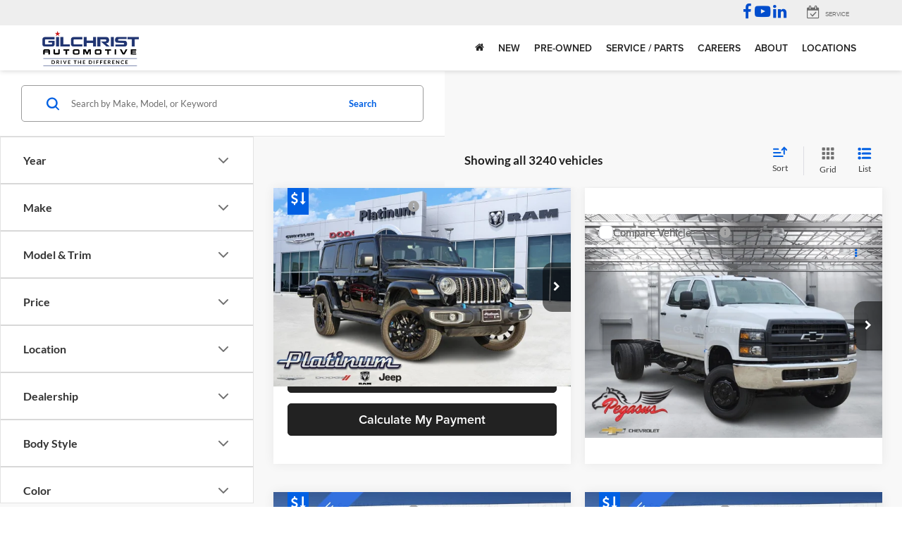

--- FILE ---
content_type: text/html; charset=utf-8
request_url: https://www.gilchristautomotive.com/searchnew.aspx
body_size: 118768
content:

<!DOCTYPE html>
<html lang="en">
<head>
<meta charset="utf-8" />
<title>Search New Inventory | Buick Cadillac Chevrolet CDJR Ford GMC Honda Lincoln Mazda, Nissan Toyota Volswagen Dealership Serving Texas and Oklahoma | Gilchrist Automotive</title>
<link rel="next" href="//www.gilchristautomotive.com/searchnew.aspx?pt=2" >
<link rel="preload" href="/resources/vhcliaa/pages/searchResultsPage/searchResultsPageWasabiBundle.min.js?v=3.71.0+0.65873.0dd814fcfdde7730ec7360b22482af34dec132a4" as="script">
<link rel="preload" fetchpriority="high" as="image" href="/resources/vhcliaa/components/spaCosmos/skeletonLoaders/vehicle-card-skeleton-grid.svg" type="image/svg+xml">
<link rel="preload" fetchpriority="high" as="image" href="/resources/vhcliaa/components/spaCosmos/skeletonLoaders/vehicle-card-skeleton-list.svg" type="image/svg+xml">
<link rel="preconnect" href="https://cdn.dlron.us" >
<link rel="preload" href="https://cdn.dlron.us/assets/shared/font-awesome/fonts/fontawesome-webfont.woff2" as="font" type="font/woff2" crossorigin>
<link rel="preload" href="/dealeron.js?v=22.151.0+0.65984.e7b5e70424f11d91eeab024b1e306b743f410ae5" as="script">
<link rel="preload" href="/resources/utilities/do_utility.js?v=22.151.0+0.65984.e7b5e70424f11d91eeab024b1e306b743f410ae5" as="script">
<link rel="preload" href="https://prsnbaa.dealeron.com/personalization.js" as="script">
<link rel="preload" href="https://www.gilchristautomotive.com/resources/vclwsaa/js/priceTrack.min.js" as="script">
<!-- Meta Tags -->
<meta name="description" content="Explore Gilchrist Automotive&#39;s extensive new vehicle inventory across 22 locations in Texas and Oklahoma. Find your perfect car, truck, or SUV from top brands like Toyota, Ford, Chevrolet, and more, with options to suit every lifestyle and budget. Our user-friendly online search makes it easy to browse specific makes and models, from family SUVs to work-ready pickups. Visit us in Weatherford, Denison, Fort Worth, or any of our convenient locations to experience exceptional service and competitive pricing on your next new vehicle purchase." />
<meta name="format-detection" content="telephone=no" />
<meta name="robots" content="index,follow,noydir,noodp" />
<meta name="ICBM" content="32.755664825439453,-97.707138061523438" />
<meta name="geo.position" content="32.755664825439453,-97.707138061523438" />
<meta name="geo.placename" content="Weatherford" />
<meta name="geo.region" content="US-TX" />
<meta name="viewport" content="width=device-width, initial-scale=1.0, height=device-height, minimum-scale=1.0" />
<meta http-equiv="X-UA-Compatible" content="IE=edge" />
<meta property="twitter:card" content="summary" />
<meta property="og:title" content="Search New Inventory | Buick Cadillac Chevrolet CDJR Ford GMC Honda Lincoln Mazda, Nissan Toyota Volswagen Dealership Serving Texas and Oklahoma | Gilchrist Automotive" />
<meta property="og:type" content="website" />
<meta property="og:url" content="https://www.gilchristautomotive.com/searchnew.aspx" />
<meta property="og:description" content="Explore Gilchrist Automotive&#39;s extensive new vehicle inventory across 22 locations in Texas and Oklahoma. Find your perfect car, truck, or SUV from top brands like Toyota, Ford, Chevrolet, and more, with options to suit every lifestyle and budget. Our user-friendly online search makes it easy to browse specific makes and models, from family SUVs to work-ready pickups. Visit us in Weatherford, Denison, Fort Worth, or any of our convenient locations to experience exceptional service and competitive pricing on your next new vehicle purchase." />
<meta name="DC.title" content="Search New Inventory | Buick Cadillac Chevrolet CDJR Ford GMC Honda Lincoln Mazda, Nissan Toyota Volswagen Dealership Serving Texas and Oklahoma | Gilchrist Automotive" />
<meta name="google-site-verification" content="mbDeWbtuZ1wPtkSVGPubST41HNB_XaZG70FEGwSQFJk" />
<script src="https://apes.dealeron.com/app.js?v=0.20.9+APEXBAB-20260114.2" type="text/javascript" defer></script><script>(function() { window._toggleFetcherCache = {}; let url = '/api/vhcliaa/config/get-all-toggles/' + 26695; window._toggleFetcherCache[url] = fetch(url); })();</script><script>
window.performanceHub = { "config": {"webVitals":{"enabled":true,"apiEndpoint":"/api/web-vitals","bundlePath":"/resources/utilities/performanceHub/webVitalBundle.js?v=123","attribution":{"enabledFor":["INP","CLS","LCP"],"ratings":["needs-improvement","poor"]},"enableTBTTracking":true},"proxyEvent":{"enabled":true},"speculationRules":{"enabled":true,"isBot":true,"rules":{"prefetch":[{"source":"list","urls":["searchnew.aspx","searchused.aspx"],"eagerness":"immediate"}],"prerender":[{"source":"list","urls":["xyz","abc"],"eagerness":"conservative"}]}}}, "context": {"dealerId":"26695","dealerRing":"Ring5","pageType":"VehicleSearch"} };
(()=>{"use strict";var n=function(n,e,o,t){return new(o||(o=Promise))((function(i,d){function l(n){try{r(t.next(n))}catch(n){d(n)}}function c(n){try{r(t.throw(n))}catch(n){d(n)}}function r(n){var e;n.done?i(n.value):(e=n.value,e instanceof o?e:new o((function(n){n(e)}))).then(l,c)}r((t=t.apply(n,e||[])).next())}))};function e(e,o,t,i){const d=(new Error).stack||"";if(d.includes("gtm")||d.includes("gta")||d.includes("dotagging")){const d=e=>{(function(){return n(this,void 0,void 0,(function*(){return new Promise((n=>setTimeout((()=>n()),0)))}))})().then((()=>{try{"function"==typeof t?t(e):t&&"function"==typeof t.handleEvent&&t.handleEvent(e)}catch(n){console.error("Error while executing GTM/GTA event callback:",n)}}))};return e.call(this,o,d,i)}return e.call(this,o,t,i)}var o=function(n,e,o,t){return new(o||(o=Promise))((function(i,d){function l(n){try{r(t.next(n))}catch(n){d(n)}}function c(n){try{r(t.throw(n))}catch(n){d(n)}}function r(n){var e;n.done?i(n.value):(e=n.value,e instanceof o?e:new o((function(n){n(e)}))).then(l,c)}r((t=t.apply(n,e||[])).next())}))};!function(n){var t,i,d,l,c,r;o(this,void 0,void 0,(function*(){if(null===(i=null===(t=null==n?void 0:n.config)||void 0===t?void 0:t.proxyEvent)||void 0===i?void 0:i.enabled)try{yield function(){return o(this,void 0,void 0,(function*(){!function(){let n=null===(t=null===(o=null===window||void 0===window?void 0:window.performanceHub)||void 0===o?void 0:o.config)||void 0===t?void 0:t.proxyEvent;var o,t;n&&n.enabled&&(function(){if(document.body){const n=document.body.addEventListener;document.body.addEventListener=function(o,t,i){return e.call(document.body,n,o,t,i)}}else new MutationObserver(((n,o)=>{if(document.body){const n=document.body.addEventListener;document.body.addEventListener=function(o,t,i){return e.call(document.body,n,o,t,i)},o.disconnect()}})).observe(document.documentElement,{childList:!0,subtree:!0})}(),function(){const n=document.addEventListener;document.addEventListener=function(o,t,i){return e.call(document,n,o,t,i)}}(),function(){const n=window.addEventListener;window.addEventListener=function(o,t,i){return e.call(window,n,o,t,i)}}())}()}))}(),console.log("proxyEvent enabled")}catch(n){console.error("Error adding proxy events",n)}else console.log("proxyEvent disabled");if((null===(l=null===(d=null==n?void 0:n.config)||void 0===d?void 0:d.speculationRules)||void 0===l?void 0:l.enabled)&&!(null==n?void 0:n.config.speculationRules.isBot))try{!function(){var n;(null===(n=null===HTMLScriptElement||void 0===HTMLScriptElement?void 0:HTMLScriptElement.supports)||void 0===n?void 0:n.call(HTMLScriptElement,"speculationrules"))?(console.log("Speculation rules supported"),document.addEventListener("DOMContentLoaded",(()=>{var n,e,o;const t=document.createElement("script");t.type="speculationrules",t.textContent=JSON.stringify(null===(o=null===(e=null===(n=window.performanceHub)||void 0===n?void 0:n.config)||void 0===e?void 0:e.speculationRules)||void 0===o?void 0:o.rules),document.body.appendChild(t)}))):console.log("Speculation rules not supported")}(),console.log("speculationRules enabled")}catch(n){console.error("Error adding speculation rules",n)}else console.log("Speculation rules disabled or bot detected");if(null===(r=null===(c=null==n?void 0:n.config)||void 0===c?void 0:c.webVitals)||void 0===r?void 0:r.enabled)try{document.addEventListener("DOMContentLoaded",(()=>{var n,e;const o=document.createElement("script");o.src=null===(e=null===(n=window.performanceHub)||void 0===n?void 0:n.config)||void 0===e?void 0:e.webVitals.bundlePath,document.body.appendChild(o)})),console.log("webVitals enabled")}catch(n){console.error("Error adding web vitals",n)}else console.log("webVitals disabled");console.log("Performance Hub initialized")}))}(window.performanceHub)})();
//# sourceMappingURL=performanceHubBundle.js.map
</script><script src="https://cdn.complyauto.com/cookiebanner/banner/0bf9a0e9-eab8-496e-8c88-5c86eb013fda/blocker.js"></script><script id="dealeron_tagging_data" type="application/json">{"dealerId":"26695","pageId":2778467,"pageType":"itemlist","items":["1C4JJXP61NW275045","1HTKJPVK6PH432289","3VV4X7B23RM047569","3VVVX7B23RM045812","1C4RJGAG4RC156837","1HTKHPVK7RH696023","JM3KJDHC9S1107399","1C6SRFJP9SN511507","1HTKHPVK0RH066764","1HTKHPVK2RH066751","1V2WR2CA6RC589212","1V2WR2CA7RC590658","1FDXF7DE1RDF08412","1FDXF7DE5RDF08395","3VVSX7B21RM077189","3VVEX7B25RM097622","3C7WRMFL0RG335005","1V2FE2CA8RC254822","1HTKHPVK7RH118956","1V2FE2CA3RC256798","3VVEX7B28RM000204","3FMCR9C61RRE37327","3VV3B7AXXRM056762","1FMUK7DH2SGA15965"],"itemCount":3309,"statusCode":200}</script>
<script async defer type="text/javascript" src="/resources/taggbaa/dotagging.js?v=3013"></script>
<style>/* source: /resources/external/bootstrap/css-v341/bootstrap.min.css *//*!
* Bootstrap v3.4.7 (https://getbootstrap.com/)
* Copyright 2023-2024 HeroDevs, Inc
* Licensed under HeroDevs NES License
*//*! normalize.css v3.0.3 | MIT License | github.com/necolas/normalize.css */html{font-family:sans-serif;-ms-text-size-adjust:100%;-webkit-text-size-adjust:100%}body{margin:0}article,aside,details,figcaption,figure,footer,header,hgroup,main,menu,nav,section,summary{display:block}audio,canvas,progress,video{display:inline-block;vertical-align:baseline}audio:not([controls]){display:none;height:0}[hidden],template{display:none}a{background-color:transparent}a:active,a:hover{outline:0}abbr[title]{border-bottom:none;text-decoration:underline;-webkit-text-decoration:underline dotted;-moz-text-decoration:underline dotted;text-decoration:underline dotted}b,strong{font-weight:700}dfn{font-style:italic}h1{font-size:2em;margin:.67em 0}mark{background:#ff0;color:#000}small{font-size:80%}sub,sup{font-size:75%;line-height:0;position:relative;vertical-align:baseline}sup{top:-.5em}sub{bottom:-.25em}img{border:0}svg:not(:root){overflow:hidden}figure{margin:1em 40px}hr{-webkit-box-sizing:content-box;-moz-box-sizing:content-box;box-sizing:content-box;height:0}pre{overflow:auto}code,kbd,pre,samp{font-family:monospace,monospace;font-size:1em}button,input,optgroup,select,textarea{color:inherit;font:inherit;margin:0}button{overflow:visible}button,select{text-transform:none}button,html input[type=button],input[type=reset],input[type=submit]{-webkit-appearance:button;cursor:pointer}button[disabled],html input[disabled]{cursor:default}button::-moz-focus-inner,input::-moz-focus-inner{border:0;padding:0}input{line-height:normal}input[type=checkbox],input[type=radio]{-webkit-box-sizing:border-box;-moz-box-sizing:border-box;box-sizing:border-box;padding:0}input[type=number]::-webkit-inner-spin-button,input[type=number]::-webkit-outer-spin-button{height:auto}input[type=search]{-webkit-appearance:textfield;-webkit-box-sizing:content-box;-moz-box-sizing:content-box;box-sizing:content-box}input[type=search]::-webkit-search-cancel-button,input[type=search]::-webkit-search-decoration{-webkit-appearance:none}fieldset{border:1px solid silver;margin:0 2px;padding:.35em .625em .75em}legend{border:0;padding:0}textarea{overflow:auto}optgroup{font-weight:700}table{border-collapse:collapse;border-spacing:0}td,th{padding:0}/*! Source: https://github.com/h5bp/html5-boilerplate/blob/master/src/css/main.css */@media print{*,:after,:before{color:#000!important;text-shadow:none!important;background:0 0!important;-webkit-box-shadow:none!important;box-shadow:none!important}a,a:visited{text-decoration:underline}a[href]:after{content:" (" attr(href) ")"}abbr[title]:after{content:" (" attr(title) ")"}a[href^="#"]:after,a[href^="javascript:"]:after{content:""}blockquote,pre{border:1px solid #999;page-break-inside:avoid}thead{display:table-header-group}img,tr{page-break-inside:avoid}img{max-width:100%!important}h2,h3,p{orphans:3;widows:3}h2,h3{page-break-after:avoid}.navbar{display:none}.btn>.caret,.dropup>.btn>.caret{border-top-color:#000!important}.label{border:1px solid #000}.table{border-collapse:collapse!important}.table td,.table th{background-color:#fff!important}.table-bordered td,.table-bordered th{border:1px solid #ddd!important}}@font-face{font-family:"Glyphicons Halflings";src:url('/resources/external/bootstrap/css-v341/../fonts/glyphicons-halflings-regular.eot');src:url('/resources/external/bootstrap/css-v341/../fonts/glyphicons-halflings-regular.eot?#iefix') format("embedded-opentype"),url('/resources/external/bootstrap/css-v341/../fonts/glyphicons-halflings-regular.woff2') format("woff2"),url('/resources/external/bootstrap/css-v341/../fonts/glyphicons-halflings-regular.woff') format("woff"),url('/resources/external/bootstrap/css-v341/../fonts/glyphicons-halflings-regular.ttf') format("truetype"),url('/resources/external/bootstrap/css-v341/../fonts/glyphicons-halflings-regular.svg#glyphicons_halflingsregular') format("svg")}.glyphicon{position:relative;top:1px;display:inline-block;font-family:"Glyphicons Halflings";font-style:normal;font-weight:400;line-height:1;-webkit-font-smoothing:antialiased;-moz-osx-font-smoothing:grayscale}.glyphicon-asterisk:before{content:"\002a"}.glyphicon-plus:before{content:"\002b"}.glyphicon-eur:before,.glyphicon-euro:before{content:"\20ac"}.glyphicon-minus:before{content:"\2212"}.glyphicon-cloud:before{content:"\2601"}.glyphicon-envelope:before{content:"\2709"}.glyphicon-pencil:before{content:"\270f"}.glyphicon-glass:before{content:"\e001"}.glyphicon-music:before{content:"\e002"}.glyphicon-search:before{content:"\e003"}.glyphicon-heart:before{content:"\e005"}.glyphicon-star:before{content:"\e006"}.glyphicon-star-empty:before{content:"\e007"}.glyphicon-user:before{content:"\e008"}.glyphicon-film:before{content:"\e009"}.glyphicon-th-large:before{content:"\e010"}.glyphicon-th:before{content:"\e011"}.glyphicon-th-list:before{content:"\e012"}.glyphicon-ok:before{content:"\e013"}.glyphicon-remove:before{content:"\e014"}.glyphicon-zoom-in:before{content:"\e015"}.glyphicon-zoom-out:before{content:"\e016"}.glyphicon-off:before{content:"\e017"}.glyphicon-signal:before{content:"\e018"}.glyphicon-cog:before{content:"\e019"}.glyphicon-trash:before{content:"\e020"}.glyphicon-home:before{content:"\e021"}.glyphicon-file:before{content:"\e022"}.glyphicon-time:before{content:"\e023"}.glyphicon-road:before{content:"\e024"}.glyphicon-download-alt:before{content:"\e025"}.glyphicon-download:before{content:"\e026"}.glyphicon-upload:before{content:"\e027"}.glyphicon-inbox:before{content:"\e028"}.glyphicon-play-circle:before{content:"\e029"}.glyphicon-repeat:before{content:"\e030"}.glyphicon-refresh:before{content:"\e031"}.glyphicon-list-alt:before{content:"\e032"}.glyphicon-lock:before{content:"\e033"}.glyphicon-flag:before{content:"\e034"}.glyphicon-headphones:before{content:"\e035"}.glyphicon-volume-off:before{content:"\e036"}.glyphicon-volume-down:before{content:"\e037"}.glyphicon-volume-up:before{content:"\e038"}.glyphicon-qrcode:before{content:"\e039"}.glyphicon-barcode:before{content:"\e040"}.glyphicon-tag:before{content:"\e041"}.glyphicon-tags:before{content:"\e042"}.glyphicon-book:before{content:"\e043"}.glyphicon-bookmark:before{content:"\e044"}.glyphicon-print:before{content:"\e045"}.glyphicon-camera:before{content:"\e046"}.glyphicon-font:before{content:"\e047"}.glyphicon-bold:before{content:"\e048"}.glyphicon-italic:before{content:"\e049"}.glyphicon-text-height:before{content:"\e050"}.glyphicon-text-width:before{content:"\e051"}.glyphicon-align-left:before{content:"\e052"}.glyphicon-align-center:before{content:"\e053"}.glyphicon-align-right:before{content:"\e054"}.glyphicon-align-justify:before{content:"\e055"}.glyphicon-list:before{content:"\e056"}.glyphicon-indent-left:before{content:"\e057"}.glyphicon-indent-right:before{content:"\e058"}.glyphicon-facetime-video:before{content:"\e059"}.glyphicon-picture:before{content:"\e060"}.glyphicon-map-marker:before{content:"\e062"}.glyphicon-adjust:before{content:"\e063"}.glyphicon-tint:before{content:"\e064"}.glyphicon-edit:before{content:"\e065"}.glyphicon-share:before{content:"\e066"}.glyphicon-check:before{content:"\e067"}.glyphicon-move:before{content:"\e068"}.glyphicon-step-backward:before{content:"\e069"}.glyphicon-fast-backward:before{content:"\e070"}.glyphicon-backward:before{content:"\e071"}.glyphicon-play:before{content:"\e072"}.glyphicon-pause:before{content:"\e073"}.glyphicon-stop:before{content:"\e074"}.glyphicon-forward:before{content:"\e075"}.glyphicon-fast-forward:before{content:"\e076"}.glyphicon-step-forward:before{content:"\e077"}.glyphicon-eject:before{content:"\e078"}.glyphicon-chevron-left:before{content:"\e079"}.glyphicon-chevron-right:before{content:"\e080"}.glyphicon-plus-sign:before{content:"\e081"}.glyphicon-minus-sign:before{content:"\e082"}.glyphicon-remove-sign:before{content:"\e083"}.glyphicon-ok-sign:before{content:"\e084"}.glyphicon-question-sign:before{content:"\e085"}.glyphicon-info-sign:before{content:"\e086"}.glyphicon-screenshot:before{content:"\e087"}.glyphicon-remove-circle:before{content:"\e088"}.glyphicon-ok-circle:before{content:"\e089"}.glyphicon-ban-circle:before{content:"\e090"}.glyphicon-arrow-left:before{content:"\e091"}.glyphicon-arrow-right:before{content:"\e092"}.glyphicon-arrow-up:before{content:"\e093"}.glyphicon-arrow-down:before{content:"\e094"}.glyphicon-share-alt:before{content:"\e095"}.glyphicon-resize-full:before{content:"\e096"}.glyphicon-resize-small:before{content:"\e097"}.glyphicon-exclamation-sign:before{content:"\e101"}.glyphicon-gift:before{content:"\e102"}.glyphicon-leaf:before{content:"\e103"}.glyphicon-fire:before{content:"\e104"}.glyphicon-eye-open:before{content:"\e105"}.glyphicon-eye-close:before{content:"\e106"}.glyphicon-warning-sign:before{content:"\e107"}.glyphicon-plane:before{content:"\e108"}.glyphicon-calendar:before{content:"\e109"}.glyphicon-random:before{content:"\e110"}.glyphicon-comment:before{content:"\e111"}.glyphicon-magnet:before{content:"\e112"}.glyphicon-chevron-up:before{content:"\e113"}.glyphicon-chevron-down:before{content:"\e114"}.glyphicon-retweet:before{content:"\e115"}.glyphicon-shopping-cart:before{content:"\e116"}.glyphicon-folder-close:before{content:"\e117"}.glyphicon-folder-open:before{content:"\e118"}.glyphicon-resize-vertical:before{content:"\e119"}.glyphicon-resize-horizontal:before{content:"\e120"}.glyphicon-hdd:before{content:"\e121"}.glyphicon-bullhorn:before{content:"\e122"}.glyphicon-bell:before{content:"\e123"}.glyphicon-certificate:before{content:"\e124"}.glyphicon-thumbs-up:before{content:"\e125"}.glyphicon-thumbs-down:before{content:"\e126"}.glyphicon-hand-right:before{content:"\e127"}.glyphicon-hand-left:before{content:"\e128"}.glyphicon-hand-up:before{content:"\e129"}.glyphicon-hand-down:before{content:"\e130"}.glyphicon-circle-arrow-right:before{content:"\e131"}.glyphicon-circle-arrow-left:before{content:"\e132"}.glyphicon-circle-arrow-up:before{content:"\e133"}.glyphicon-circle-arrow-down:before{content:"\e134"}.glyphicon-globe:before{content:"\e135"}.glyphicon-wrench:before{content:"\e136"}.glyphicon-tasks:before{content:"\e137"}.glyphicon-filter:before{content:"\e138"}.glyphicon-briefcase:before{content:"\e139"}.glyphicon-fullscreen:before{content:"\e140"}.glyphicon-dashboard:before{content:"\e141"}.glyphicon-paperclip:before{content:"\e142"}.glyphicon-heart-empty:before{content:"\e143"}.glyphicon-link:before{content:"\e144"}.glyphicon-phone:before{content:"\e145"}.glyphicon-pushpin:before{content:"\e146"}.glyphicon-usd:before{content:"\e148"}.glyphicon-gbp:before{content:"\e149"}.glyphicon-sort:before{content:"\e150"}.glyphicon-sort-by-alphabet:before{content:"\e151"}.glyphicon-sort-by-alphabet-alt:before{content:"\e152"}.glyphicon-sort-by-order:before{content:"\e153"}.glyphicon-sort-by-order-alt:before{content:"\e154"}.glyphicon-sort-by-attributes:before{content:"\e155"}.glyphicon-sort-by-attributes-alt:before{content:"\e156"}.glyphicon-unchecked:before{content:"\e157"}.glyphicon-expand:before{content:"\e158"}.glyphicon-collapse-down:before{content:"\e159"}.glyphicon-collapse-up:before{content:"\e160"}.glyphicon-log-in:before{content:"\e161"}.glyphicon-flash:before{content:"\e162"}.glyphicon-log-out:before{content:"\e163"}.glyphicon-new-window:before{content:"\e164"}.glyphicon-record:before{content:"\e165"}.glyphicon-save:before{content:"\e166"}.glyphicon-open:before{content:"\e167"}.glyphicon-saved:before{content:"\e168"}.glyphicon-import:before{content:"\e169"}.glyphicon-export:before{content:"\e170"}.glyphicon-send:before{content:"\e171"}.glyphicon-floppy-disk:before{content:"\e172"}.glyphicon-floppy-saved:before{content:"\e173"}.glyphicon-floppy-remove:before{content:"\e174"}.glyphicon-floppy-save:before{content:"\e175"}.glyphicon-floppy-open:before{content:"\e176"}.glyphicon-credit-card:before{content:"\e177"}.glyphicon-transfer:before{content:"\e178"}.glyphicon-cutlery:before{content:"\e179"}.glyphicon-header:before{content:"\e180"}.glyphicon-compressed:before{content:"\e181"}.glyphicon-earphone:before{content:"\e182"}.glyphicon-phone-alt:before{content:"\e183"}.glyphicon-tower:before{content:"\e184"}.glyphicon-stats:before{content:"\e185"}.glyphicon-sd-video:before{content:"\e186"}.glyphicon-hd-video:before{content:"\e187"}.glyphicon-subtitles:before{content:"\e188"}.glyphicon-sound-stereo:before{content:"\e189"}.glyphicon-sound-dolby:before{content:"\e190"}.glyphicon-sound-5-1:before{content:"\e191"}.glyphicon-sound-6-1:before{content:"\e192"}.glyphicon-sound-7-1:before{content:"\e193"}.glyphicon-copyright-mark:before{content:"\e194"}.glyphicon-registration-mark:before{content:"\e195"}.glyphicon-cloud-download:before{content:"\e197"}.glyphicon-cloud-upload:before{content:"\e198"}.glyphicon-tree-conifer:before{content:"\e199"}.glyphicon-tree-deciduous:before{content:"\e200"}.glyphicon-cd:before{content:"\e201"}.glyphicon-save-file:before{content:"\e202"}.glyphicon-open-file:before{content:"\e203"}.glyphicon-level-up:before{content:"\e204"}.glyphicon-copy:before{content:"\e205"}.glyphicon-paste:before{content:"\e206"}.glyphicon-alert:before{content:"\e209"}.glyphicon-equalizer:before{content:"\e210"}.glyphicon-king:before{content:"\e211"}.glyphicon-queen:before{content:"\e212"}.glyphicon-pawn:before{content:"\e213"}.glyphicon-bishop:before{content:"\e214"}.glyphicon-knight:before{content:"\e215"}.glyphicon-baby-formula:before{content:"\e216"}.glyphicon-tent:before{content:"\26fa"}.glyphicon-blackboard:before{content:"\e218"}.glyphicon-bed:before{content:"\e219"}.glyphicon-apple:before{content:"\f8ff"}.glyphicon-erase:before{content:"\e221"}.glyphicon-hourglass:before{content:"\231b"}.glyphicon-lamp:before{content:"\e223"}.glyphicon-duplicate:before{content:"\e224"}.glyphicon-piggy-bank:before{content:"\e225"}.glyphicon-scissors:before{content:"\e226"}.glyphicon-bitcoin:before{content:"\e227"}.glyphicon-btc:before{content:"\e227"}.glyphicon-xbt:before{content:"\e227"}.glyphicon-yen:before{content:"\00a5"}.glyphicon-jpy:before{content:"\00a5"}.glyphicon-ruble:before{content:"\20bd"}.glyphicon-rub:before{content:"\20bd"}.glyphicon-scale:before{content:"\e230"}.glyphicon-ice-lolly:before{content:"\e231"}.glyphicon-ice-lolly-tasted:before{content:"\e232"}.glyphicon-education:before{content:"\e233"}.glyphicon-option-horizontal:before{content:"\e234"}.glyphicon-option-vertical:before{content:"\e235"}.glyphicon-menu-hamburger:before{content:"\e236"}.glyphicon-modal-window:before{content:"\e237"}.glyphicon-oil:before{content:"\e238"}.glyphicon-grain:before{content:"\e239"}.glyphicon-sunglasses:before{content:"\e240"}.glyphicon-text-size:before{content:"\e241"}.glyphicon-text-color:before{content:"\e242"}.glyphicon-text-background:before{content:"\e243"}.glyphicon-object-align-top:before{content:"\e244"}.glyphicon-object-align-bottom:before{content:"\e245"}.glyphicon-object-align-horizontal:before{content:"\e246"}.glyphicon-object-align-left:before{content:"\e247"}.glyphicon-object-align-vertical:before{content:"\e248"}.glyphicon-object-align-right:before{content:"\e249"}.glyphicon-triangle-right:before{content:"\e250"}.glyphicon-triangle-left:before{content:"\e251"}.glyphicon-triangle-bottom:before{content:"\e252"}.glyphicon-triangle-top:before{content:"\e253"}.glyphicon-console:before{content:"\e254"}.glyphicon-superscript:before{content:"\e255"}.glyphicon-subscript:before{content:"\e256"}.glyphicon-menu-left:before{content:"\e257"}.glyphicon-menu-right:before{content:"\e258"}.glyphicon-menu-down:before{content:"\e259"}.glyphicon-menu-up:before{content:"\e260"}*{-webkit-box-sizing:border-box;-moz-box-sizing:border-box;box-sizing:border-box}:after,:before{-webkit-box-sizing:border-box;-moz-box-sizing:border-box;box-sizing:border-box}html{font-size:10px;-webkit-tap-highlight-color:rgba(0,0,0,0)}body{font-family:"Helvetica Neue",Helvetica,Arial,sans-serif;font-size:14px;line-height:1.42857143;color:#333;background-color:#fff}button,input,select,textarea{font-family:inherit;font-size:inherit;line-height:inherit}a{color:#337ab7;text-decoration:none}a:focus,a:hover{color:#23527c;text-decoration:underline}a:focus{outline:5px auto -webkit-focus-ring-color;outline-offset:-2px}figure{margin:0}img{vertical-align:middle}.carousel-inner>.item>a>img,.carousel-inner>.item>img,.img-responsive,.thumbnail a>img,.thumbnail>img{display:block;max-width:100%;height:auto}.img-rounded{border-radius:6px}.img-thumbnail{padding:4px;line-height:1.42857143;background-color:#fff;border:1px solid #ddd;border-radius:4px;-webkit-transition:all .2s ease-in-out;-o-transition:all .2s ease-in-out;transition:all .2s ease-in-out;display:inline-block;max-width:100%;height:auto}.img-circle{border-radius:50%}hr{margin-top:20px;margin-bottom:20px;border:0;border-top:1px solid #eee}.sr-only{position:absolute;width:1px;height:1px;padding:0;margin:-1px;overflow:hidden;clip:rect(0,0,0,0);border:0}.sr-only-focusable:active,.sr-only-focusable:focus{position:static;width:auto;height:auto;margin:0;overflow:visible;clip:auto}[role=button]{cursor:pointer}.h1,.h2,.h3,.h4,.h5,.h6,h1,h2,h3,h4,h5,h6{font-family:inherit;font-weight:500;line-height:1.1;color:inherit}.h1 .small,.h1 small,.h2 .small,.h2 small,.h3 .small,.h3 small,.h4 .small,.h4 small,.h5 .small,.h5 small,.h6 .small,.h6 small,h1 .small,h1 small,h2 .small,h2 small,h3 .small,h3 small,h4 .small,h4 small,h5 .small,h5 small,h6 .small,h6 small{font-weight:400;line-height:1;color:#777}.h1,.h2,.h3,h1,h2,h3{margin-top:20px;margin-bottom:10px}.h1 .small,.h1 small,.h2 .small,.h2 small,.h3 .small,.h3 small,h1 .small,h1 small,h2 .small,h2 small,h3 .small,h3 small{font-size:65%}.h4,.h5,.h6,h4,h5,h6{margin-top:10px;margin-bottom:10px}.h4 .small,.h4 small,.h5 .small,.h5 small,.h6 .small,.h6 small,h4 .small,h4 small,h5 .small,h5 small,h6 .small,h6 small{font-size:75%}.h1,h1{font-size:36px}.h2,h2{font-size:30px}.h3,h3{font-size:24px}.h4,h4{font-size:18px}.h5,h5{font-size:14px}.h6,h6{font-size:12px}p{margin:0 0 10px}.lead{margin-bottom:20px;font-size:16px;font-weight:300;line-height:1.4}@media (min-width:768px){.lead{font-size:21px}}.small,small{font-size:85%}.mark,mark{padding:.2em;background-color:#fcf8e3}.text-left{text-align:left}.text-right{text-align:right}.text-center{text-align:center}.text-justify{text-align:justify}.text-nowrap{white-space:nowrap}.text-lowercase{text-transform:lowercase}.text-uppercase{text-transform:uppercase}.text-capitalize{text-transform:capitalize}.text-muted{color:#777}.text-primary{color:#337ab7}a.text-primary:focus,a.text-primary:hover{color:#286090}.text-success{color:#3c763d}a.text-success:focus,a.text-success:hover{color:#2b542c}.text-info{color:#31708f}a.text-info:focus,a.text-info:hover{color:#245269}.text-warning{color:#8a6d3b}a.text-warning:focus,a.text-warning:hover{color:#66512c}.text-danger{color:#a94442}a.text-danger:focus,a.text-danger:hover{color:#843534}.bg-primary{color:#fff;background-color:#337ab7}a.bg-primary:focus,a.bg-primary:hover{background-color:#286090}.bg-success{background-color:#dff0d8}a.bg-success:focus,a.bg-success:hover{background-color:#c1e2b3}.bg-info{background-color:#d9edf7}a.bg-info:focus,a.bg-info:hover{background-color:#afd9ee}.bg-warning{background-color:#fcf8e3}a.bg-warning:focus,a.bg-warning:hover{background-color:#f7ecb5}.bg-danger{background-color:#f2dede}a.bg-danger:focus,a.bg-danger:hover{background-color:#e4b9b9}.page-header{padding-bottom:9px;margin:40px 0 20px;border-bottom:1px solid #eee}ol,ul{margin-top:0;margin-bottom:10px}ol ol,ol ul,ul ol,ul ul{margin-bottom:0}.list-unstyled{padding-left:0;list-style:none}.list-inline{padding-left:0;list-style:none;margin-left:-5px}.list-inline>li{display:inline-block;padding-right:5px;padding-left:5px}dl{margin-top:0;margin-bottom:20px}dd,dt{line-height:1.42857143}dt{font-weight:700}dd{margin-left:0}@media (min-width:768px){.dl-horizontal dt{float:left;width:160px;clear:left;text-align:right;overflow:hidden;text-overflow:ellipsis;white-space:nowrap}.dl-horizontal dd{margin-left:180px}}abbr[data-original-title],abbr[title]{cursor:help}.initialism{font-size:90%;text-transform:uppercase}blockquote{padding:10px 20px;margin:0 0 20px;font-size:17.5px;border-left:5px solid #eee}blockquote ol:last-child,blockquote p:last-child,blockquote ul:last-child{margin-bottom:0}blockquote .small,blockquote footer,blockquote small{display:block;font-size:80%;line-height:1.42857143;color:#777}blockquote .small:before,blockquote footer:before,blockquote small:before{content:"\2014 \00A0"}.blockquote-reverse,blockquote.pull-right{padding-right:15px;padding-left:0;text-align:right;border-right:5px solid #eee;border-left:0}.blockquote-reverse .small:before,.blockquote-reverse footer:before,.blockquote-reverse small:before,blockquote.pull-right .small:before,blockquote.pull-right footer:before,blockquote.pull-right small:before{content:""}.blockquote-reverse .small:after,.blockquote-reverse footer:after,.blockquote-reverse small:after,blockquote.pull-right .small:after,blockquote.pull-right footer:after,blockquote.pull-right small:after{content:"\00A0 \2014"}address{margin-bottom:20px;font-style:normal;line-height:1.42857143}code,kbd,pre,samp{font-family:Menlo,Monaco,Consolas,"Courier New",monospace}code{padding:2px 4px;font-size:90%;color:#c7254e;background-color:#f9f2f4;border-radius:4px}kbd{padding:2px 4px;font-size:90%;color:#fff;background-color:#333;border-radius:3px;-webkit-box-shadow:inset 0 -1px 0 rgba(0,0,0,.25);box-shadow:inset 0 -1px 0 rgba(0,0,0,.25)}kbd kbd{padding:0;font-size:100%;font-weight:700;-webkit-box-shadow:none;box-shadow:none}pre{display:block;padding:9.5px;margin:0 0 10px;font-size:13px;line-height:1.42857143;color:#333;word-break:break-all;word-wrap:break-word;background-color:#f5f5f5;border:1px solid #ccc;border-radius:4px}pre code{padding:0;font-size:inherit;color:inherit;white-space:pre-wrap;background-color:transparent;border-radius:0}.pre-scrollable{max-height:340px;overflow-y:scroll}.container{padding-right:15px;padding-left:15px;margin-right:auto;margin-left:auto}@media (min-width:768px){.container{width:750px}}@media (min-width:992px){.container{width:970px}}@media (min-width:1200px){.container{width:1170px}}.container-fluid{padding-right:15px;padding-left:15px;margin-right:auto;margin-left:auto}.row{margin-right:-15px;margin-left:-15px}.row-no-gutters{margin-right:0;margin-left:0}.row-no-gutters [class*=col-]{padding-right:0;padding-left:0}.col-lg-1,.col-lg-10,.col-lg-11,.col-lg-12,.col-lg-2,.col-lg-3,.col-lg-4,.col-lg-5,.col-lg-6,.col-lg-7,.col-lg-8,.col-lg-9,.col-md-1,.col-md-10,.col-md-11,.col-md-12,.col-md-2,.col-md-3,.col-md-4,.col-md-5,.col-md-6,.col-md-7,.col-md-8,.col-md-9,.col-sm-1,.col-sm-10,.col-sm-11,.col-sm-12,.col-sm-2,.col-sm-3,.col-sm-4,.col-sm-5,.col-sm-6,.col-sm-7,.col-sm-8,.col-sm-9,.col-xs-1,.col-xs-10,.col-xs-11,.col-xs-12,.col-xs-2,.col-xs-3,.col-xs-4,.col-xs-5,.col-xs-6,.col-xs-7,.col-xs-8,.col-xs-9{position:relative;min-height:1px;padding-right:15px;padding-left:15px}.col-xs-1,.col-xs-10,.col-xs-11,.col-xs-12,.col-xs-2,.col-xs-3,.col-xs-4,.col-xs-5,.col-xs-6,.col-xs-7,.col-xs-8,.col-xs-9{float:left}.col-xs-12{width:100%}.col-xs-11{width:91.66666667%}.col-xs-10{width:83.33333333%}.col-xs-9{width:75%}.col-xs-8{width:66.66666667%}.col-xs-7{width:58.33333333%}.col-xs-6{width:50%}.col-xs-5{width:41.66666667%}.col-xs-4{width:33.33333333%}.col-xs-3{width:25%}.col-xs-2{width:16.66666667%}.col-xs-1{width:8.33333333%}.col-xs-pull-12{right:100%}.col-xs-pull-11{right:91.66666667%}.col-xs-pull-10{right:83.33333333%}.col-xs-pull-9{right:75%}.col-xs-pull-8{right:66.66666667%}.col-xs-pull-7{right:58.33333333%}.col-xs-pull-6{right:50%}.col-xs-pull-5{right:41.66666667%}.col-xs-pull-4{right:33.33333333%}.col-xs-pull-3{right:25%}.col-xs-pull-2{right:16.66666667%}.col-xs-pull-1{right:8.33333333%}.col-xs-pull-0{right:auto}.col-xs-push-12{left:100%}.col-xs-push-11{left:91.66666667%}.col-xs-push-10{left:83.33333333%}.col-xs-push-9{left:75%}.col-xs-push-8{left:66.66666667%}.col-xs-push-7{left:58.33333333%}.col-xs-push-6{left:50%}.col-xs-push-5{left:41.66666667%}.col-xs-push-4{left:33.33333333%}.col-xs-push-3{left:25%}.col-xs-push-2{left:16.66666667%}.col-xs-push-1{left:8.33333333%}.col-xs-push-0{left:auto}.col-xs-offset-12{margin-left:100%}.col-xs-offset-11{margin-left:91.66666667%}.col-xs-offset-10{margin-left:83.33333333%}.col-xs-offset-9{margin-left:75%}.col-xs-offset-8{margin-left:66.66666667%}.col-xs-offset-7{margin-left:58.33333333%}.col-xs-offset-6{margin-left:50%}.col-xs-offset-5{margin-left:41.66666667%}.col-xs-offset-4{margin-left:33.33333333%}.col-xs-offset-3{margin-left:25%}.col-xs-offset-2{margin-left:16.66666667%}.col-xs-offset-1{margin-left:8.33333333%}.col-xs-offset-0{margin-left:0}@media (min-width:768px){.col-sm-1,.col-sm-10,.col-sm-11,.col-sm-12,.col-sm-2,.col-sm-3,.col-sm-4,.col-sm-5,.col-sm-6,.col-sm-7,.col-sm-8,.col-sm-9{float:left}.col-sm-12{width:100%}.col-sm-11{width:91.66666667%}.col-sm-10{width:83.33333333%}.col-sm-9{width:75%}.col-sm-8{width:66.66666667%}.col-sm-7{width:58.33333333%}.col-sm-6{width:50%}.col-sm-5{width:41.66666667%}.col-sm-4{width:33.33333333%}.col-sm-3{width:25%}.col-sm-2{width:16.66666667%}.col-sm-1{width:8.33333333%}.col-sm-pull-12{right:100%}.col-sm-pull-11{right:91.66666667%}.col-sm-pull-10{right:83.33333333%}.col-sm-pull-9{right:75%}.col-sm-pull-8{right:66.66666667%}.col-sm-pull-7{right:58.33333333%}.col-sm-pull-6{right:50%}.col-sm-pull-5{right:41.66666667%}.col-sm-pull-4{right:33.33333333%}.col-sm-pull-3{right:25%}.col-sm-pull-2{right:16.66666667%}.col-sm-pull-1{right:8.33333333%}.col-sm-pull-0{right:auto}.col-sm-push-12{left:100%}.col-sm-push-11{left:91.66666667%}.col-sm-push-10{left:83.33333333%}.col-sm-push-9{left:75%}.col-sm-push-8{left:66.66666667%}.col-sm-push-7{left:58.33333333%}.col-sm-push-6{left:50%}.col-sm-push-5{left:41.66666667%}.col-sm-push-4{left:33.33333333%}.col-sm-push-3{left:25%}.col-sm-push-2{left:16.66666667%}.col-sm-push-1{left:8.33333333%}.col-sm-push-0{left:auto}.col-sm-offset-12{margin-left:100%}.col-sm-offset-11{margin-left:91.66666667%}.col-sm-offset-10{margin-left:83.33333333%}.col-sm-offset-9{margin-left:75%}.col-sm-offset-8{margin-left:66.66666667%}.col-sm-offset-7{margin-left:58.33333333%}.col-sm-offset-6{margin-left:50%}.col-sm-offset-5{margin-left:41.66666667%}.col-sm-offset-4{margin-left:33.33333333%}.col-sm-offset-3{margin-left:25%}.col-sm-offset-2{margin-left:16.66666667%}.col-sm-offset-1{margin-left:8.33333333%}.col-sm-offset-0{margin-left:0}}@media (min-width:992px){.col-md-1,.col-md-10,.col-md-11,.col-md-12,.col-md-2,.col-md-3,.col-md-4,.col-md-5,.col-md-6,.col-md-7,.col-md-8,.col-md-9{float:left}.col-md-12{width:100%}.col-md-11{width:91.66666667%}.col-md-10{width:83.33333333%}.col-md-9{width:75%}.col-md-8{width:66.66666667%}.col-md-7{width:58.33333333%}.col-md-6{width:50%}.col-md-5{width:41.66666667%}.col-md-4{width:33.33333333%}.col-md-3{width:25%}.col-md-2{width:16.66666667%}.col-md-1{width:8.33333333%}.col-md-pull-12{right:100%}.col-md-pull-11{right:91.66666667%}.col-md-pull-10{right:83.33333333%}.col-md-pull-9{right:75%}.col-md-pull-8{right:66.66666667%}.col-md-pull-7{right:58.33333333%}.col-md-pull-6{right:50%}.col-md-pull-5{right:41.66666667%}.col-md-pull-4{right:33.33333333%}.col-md-pull-3{right:25%}.col-md-pull-2{right:16.66666667%}.col-md-pull-1{right:8.33333333%}.col-md-pull-0{right:auto}.col-md-push-12{left:100%}.col-md-push-11{left:91.66666667%}.col-md-push-10{left:83.33333333%}.col-md-push-9{left:75%}.col-md-push-8{left:66.66666667%}.col-md-push-7{left:58.33333333%}.col-md-push-6{left:50%}.col-md-push-5{left:41.66666667%}.col-md-push-4{left:33.33333333%}.col-md-push-3{left:25%}.col-md-push-2{left:16.66666667%}.col-md-push-1{left:8.33333333%}.col-md-push-0{left:auto}.col-md-offset-12{margin-left:100%}.col-md-offset-11{margin-left:91.66666667%}.col-md-offset-10{margin-left:83.33333333%}.col-md-offset-9{margin-left:75%}.col-md-offset-8{margin-left:66.66666667%}.col-md-offset-7{margin-left:58.33333333%}.col-md-offset-6{margin-left:50%}.col-md-offset-5{margin-left:41.66666667%}.col-md-offset-4{margin-left:33.33333333%}.col-md-offset-3{margin-left:25%}.col-md-offset-2{margin-left:16.66666667%}.col-md-offset-1{margin-left:8.33333333%}.col-md-offset-0{margin-left:0}}@media (min-width:1200px){.col-lg-1,.col-lg-10,.col-lg-11,.col-lg-12,.col-lg-2,.col-lg-3,.col-lg-4,.col-lg-5,.col-lg-6,.col-lg-7,.col-lg-8,.col-lg-9{float:left}.col-lg-12{width:100%}.col-lg-11{width:91.66666667%}.col-lg-10{width:83.33333333%}.col-lg-9{width:75%}.col-lg-8{width:66.66666667%}.col-lg-7{width:58.33333333%}.col-lg-6{width:50%}.col-lg-5{width:41.66666667%}.col-lg-4{width:33.33333333%}.col-lg-3{width:25%}.col-lg-2{width:16.66666667%}.col-lg-1{width:8.33333333%}.col-lg-pull-12{right:100%}.col-lg-pull-11{right:91.66666667%}.col-lg-pull-10{right:83.33333333%}.col-lg-pull-9{right:75%}.col-lg-pull-8{right:66.66666667%}.col-lg-pull-7{right:58.33333333%}.col-lg-pull-6{right:50%}.col-lg-pull-5{right:41.66666667%}.col-lg-pull-4{right:33.33333333%}.col-lg-pull-3{right:25%}.col-lg-pull-2{right:16.66666667%}.col-lg-pull-1{right:8.33333333%}.col-lg-pull-0{right:auto}.col-lg-push-12{left:100%}.col-lg-push-11{left:91.66666667%}.col-lg-push-10{left:83.33333333%}.col-lg-push-9{left:75%}.col-lg-push-8{left:66.66666667%}.col-lg-push-7{left:58.33333333%}.col-lg-push-6{left:50%}.col-lg-push-5{left:41.66666667%}.col-lg-push-4{left:33.33333333%}.col-lg-push-3{left:25%}.col-lg-push-2{left:16.66666667%}.col-lg-push-1{left:8.33333333%}.col-lg-push-0{left:auto}.col-lg-offset-12{margin-left:100%}.col-lg-offset-11{margin-left:91.66666667%}.col-lg-offset-10{margin-left:83.33333333%}.col-lg-offset-9{margin-left:75%}.col-lg-offset-8{margin-left:66.66666667%}.col-lg-offset-7{margin-left:58.33333333%}.col-lg-offset-6{margin-left:50%}.col-lg-offset-5{margin-left:41.66666667%}.col-lg-offset-4{margin-left:33.33333333%}.col-lg-offset-3{margin-left:25%}.col-lg-offset-2{margin-left:16.66666667%}.col-lg-offset-1{margin-left:8.33333333%}.col-lg-offset-0{margin-left:0}}table{background-color:transparent}table col[class*=col-]{position:static;display:table-column;float:none}table td[class*=col-],table th[class*=col-]{position:static;display:table-cell;float:none}caption{padding-top:8px;padding-bottom:8px;color:#777;text-align:left}th{text-align:left}.table{width:100%;max-width:100%;margin-bottom:20px}.table>tbody>tr>td,.table>tbody>tr>th,.table>tfoot>tr>td,.table>tfoot>tr>th,.table>thead>tr>td,.table>thead>tr>th{padding:8px;line-height:1.42857143;vertical-align:top;border-top:1px solid #ddd}.table>thead>tr>th{vertical-align:bottom;border-bottom:2px solid #ddd}.table>caption+thead>tr:first-child>td,.table>caption+thead>tr:first-child>th,.table>colgroup+thead>tr:first-child>td,.table>colgroup+thead>tr:first-child>th,.table>thead:first-child>tr:first-child>td,.table>thead:first-child>tr:first-child>th{border-top:0}.table>tbody+tbody{border-top:2px solid #ddd}.table .table{background-color:#fff}.table-condensed>tbody>tr>td,.table-condensed>tbody>tr>th,.table-condensed>tfoot>tr>td,.table-condensed>tfoot>tr>th,.table-condensed>thead>tr>td,.table-condensed>thead>tr>th{padding:5px}.table-bordered{border:1px solid #ddd}.table-bordered>tbody>tr>td,.table-bordered>tbody>tr>th,.table-bordered>tfoot>tr>td,.table-bordered>tfoot>tr>th,.table-bordered>thead>tr>td,.table-bordered>thead>tr>th{border:1px solid #ddd}.table-bordered>thead>tr>td,.table-bordered>thead>tr>th{border-bottom-width:2px}.table-striped>tbody>tr:nth-of-type(odd){background-color:#f9f9f9}.table-hover>tbody>tr:hover{background-color:#f5f5f5}.table>tbody>tr.active>td,.table>tbody>tr.active>th,.table>tbody>tr>td.active,.table>tbody>tr>th.active,.table>tfoot>tr.active>td,.table>tfoot>tr.active>th,.table>tfoot>tr>td.active,.table>tfoot>tr>th.active,.table>thead>tr.active>td,.table>thead>tr.active>th,.table>thead>tr>td.active,.table>thead>tr>th.active{background-color:#f5f5f5}.table-hover>tbody>tr.active:hover>td,.table-hover>tbody>tr.active:hover>th,.table-hover>tbody>tr:hover>.active,.table-hover>tbody>tr>td.active:hover,.table-hover>tbody>tr>th.active:hover{background-color:#e8e8e8}.table>tbody>tr.success>td,.table>tbody>tr.success>th,.table>tbody>tr>td.success,.table>tbody>tr>th.success,.table>tfoot>tr.success>td,.table>tfoot>tr.success>th,.table>tfoot>tr>td.success,.table>tfoot>tr>th.success,.table>thead>tr.success>td,.table>thead>tr.success>th,.table>thead>tr>td.success,.table>thead>tr>th.success{background-color:#dff0d8}.table-hover>tbody>tr.success:hover>td,.table-hover>tbody>tr.success:hover>th,.table-hover>tbody>tr:hover>.success,.table-hover>tbody>tr>td.success:hover,.table-hover>tbody>tr>th.success:hover{background-color:#d0e9c6}.table>tbody>tr.info>td,.table>tbody>tr.info>th,.table>tbody>tr>td.info,.table>tbody>tr>th.info,.table>tfoot>tr.info>td,.table>tfoot>tr.info>th,.table>tfoot>tr>td.info,.table>tfoot>tr>th.info,.table>thead>tr.info>td,.table>thead>tr.info>th,.table>thead>tr>td.info,.table>thead>tr>th.info{background-color:#d9edf7}.table-hover>tbody>tr.info:hover>td,.table-hover>tbody>tr.info:hover>th,.table-hover>tbody>tr:hover>.info,.table-hover>tbody>tr>td.info:hover,.table-hover>tbody>tr>th.info:hover{background-color:#c4e3f3}.table>tbody>tr.warning>td,.table>tbody>tr.warning>th,.table>tbody>tr>td.warning,.table>tbody>tr>th.warning,.table>tfoot>tr.warning>td,.table>tfoot>tr.warning>th,.table>tfoot>tr>td.warning,.table>tfoot>tr>th.warning,.table>thead>tr.warning>td,.table>thead>tr.warning>th,.table>thead>tr>td.warning,.table>thead>tr>th.warning{background-color:#fcf8e3}.table-hover>tbody>tr.warning:hover>td,.table-hover>tbody>tr.warning:hover>th,.table-hover>tbody>tr:hover>.warning,.table-hover>tbody>tr>td.warning:hover,.table-hover>tbody>tr>th.warning:hover{background-color:#faf2cc}.table>tbody>tr.danger>td,.table>tbody>tr.danger>th,.table>tbody>tr>td.danger,.table>tbody>tr>th.danger,.table>tfoot>tr.danger>td,.table>tfoot>tr.danger>th,.table>tfoot>tr>td.danger,.table>tfoot>tr>th.danger,.table>thead>tr.danger>td,.table>thead>tr.danger>th,.table>thead>tr>td.danger,.table>thead>tr>th.danger{background-color:#f2dede}.table-hover>tbody>tr.danger:hover>td,.table-hover>tbody>tr.danger:hover>th,.table-hover>tbody>tr:hover>.danger,.table-hover>tbody>tr>td.danger:hover,.table-hover>tbody>tr>th.danger:hover{background-color:#ebcccc}.table-responsive{min-height:.01%;overflow-x:auto}@media screen and (max-width:767px){.table-responsive{width:100%;margin-bottom:15px;overflow-y:hidden;-ms-overflow-style:-ms-autohiding-scrollbar;border:1px solid #ddd}.table-responsive>.table{margin-bottom:0}.table-responsive>.table>tbody>tr>td,.table-responsive>.table>tbody>tr>th,.table-responsive>.table>tfoot>tr>td,.table-responsive>.table>tfoot>tr>th,.table-responsive>.table>thead>tr>td,.table-responsive>.table>thead>tr>th{white-space:nowrap}.table-responsive>.table-bordered{border:0}.table-responsive>.table-bordered>tbody>tr>td:first-child,.table-responsive>.table-bordered>tbody>tr>th:first-child,.table-responsive>.table-bordered>tfoot>tr>td:first-child,.table-responsive>.table-bordered>tfoot>tr>th:first-child,.table-responsive>.table-bordered>thead>tr>td:first-child,.table-responsive>.table-bordered>thead>tr>th:first-child{border-left:0}.table-responsive>.table-bordered>tbody>tr>td:last-child,.table-responsive>.table-bordered>tbody>tr>th:last-child,.table-responsive>.table-bordered>tfoot>tr>td:last-child,.table-responsive>.table-bordered>tfoot>tr>th:last-child,.table-responsive>.table-bordered>thead>tr>td:last-child,.table-responsive>.table-bordered>thead>tr>th:last-child{border-right:0}.table-responsive>.table-bordered>tbody>tr:last-child>td,.table-responsive>.table-bordered>tbody>tr:last-child>th,.table-responsive>.table-bordered>tfoot>tr:last-child>td,.table-responsive>.table-bordered>tfoot>tr:last-child>th{border-bottom:0}}fieldset{min-width:0;padding:0;margin:0;border:0}legend{display:block;width:100%;padding:0;margin-bottom:20px;font-size:21px;line-height:inherit;color:#333;border:0;border-bottom:1px solid #e5e5e5}label{display:inline-block;max-width:100%;margin-bottom:5px;font-weight:700}input[type=search]{-webkit-box-sizing:border-box;-moz-box-sizing:border-box;box-sizing:border-box;-webkit-appearance:none;-moz-appearance:none;appearance:none}input[type=checkbox],input[type=radio]{margin:4px 0 0;margin-top:1px\9;line-height:normal}fieldset[disabled] input[type=checkbox],fieldset[disabled] input[type=radio],input[type=checkbox].disabled,input[type=checkbox][disabled],input[type=radio].disabled,input[type=radio][disabled]{cursor:not-allowed}input[type=file]{display:block}input[type=range]{display:block;width:100%}select[multiple],select[size]{height:auto}input[type=checkbox]:focus,input[type=file]:focus,input[type=radio]:focus{outline:5px auto -webkit-focus-ring-color;outline-offset:-2px}output{display:block;padding-top:7px;font-size:14px;line-height:1.42857143;color:#555}.form-control{display:block;width:100%;height:34px;padding:6px 12px;font-size:14px;line-height:1.42857143;color:#555;background-color:#fff;background-image:none;border:1px solid #ccc;border-radius:4px;-webkit-box-shadow:inset 0 1px 1px rgba(0,0,0,.075);box-shadow:inset 0 1px 1px rgba(0,0,0,.075);-webkit-transition:border-color ease-in-out .15s,box-shadow ease-in-out .15s;-o-transition:border-color ease-in-out .15s,box-shadow ease-in-out .15s;-webkit-transition:border-color ease-in-out .15s,-webkit-box-shadow ease-in-out .15s;transition:border-color ease-in-out .15s,-webkit-box-shadow ease-in-out .15s;transition:border-color ease-in-out .15s,box-shadow ease-in-out .15s;transition:border-color ease-in-out .15s,box-shadow ease-in-out .15s,-webkit-box-shadow ease-in-out .15s}.form-control:focus{border-color:#66afe9;outline:0;-webkit-box-shadow:inset 0 1px 1px rgba(0,0,0,.075),0 0 8px rgba(102,175,233,.6);box-shadow:inset 0 1px 1px rgba(0,0,0,.075),0 0 8px rgba(102,175,233,.6)}.form-control::-moz-placeholder{color:#999;opacity:1}.form-control:-ms-input-placeholder{color:#999}.form-control::-webkit-input-placeholder{color:#999}.form-control::-ms-expand{background-color:transparent;border:0}.form-control[disabled],.form-control[readonly],fieldset[disabled] .form-control{background-color:#eee;opacity:1}.form-control[disabled],fieldset[disabled] .form-control{cursor:not-allowed}textarea.form-control{height:auto}@media screen and (-webkit-min-device-pixel-ratio:0){input[type=date].form-control,input[type=datetime-local].form-control,input[type=month].form-control,input[type=time].form-control{line-height:34px}.input-group-sm input[type=date],.input-group-sm input[type=datetime-local],.input-group-sm input[type=month],.input-group-sm input[type=time],input[type=date].input-sm,input[type=datetime-local].input-sm,input[type=month].input-sm,input[type=time].input-sm{line-height:30px}.input-group-lg input[type=date],.input-group-lg input[type=datetime-local],.input-group-lg input[type=month],.input-group-lg input[type=time],input[type=date].input-lg,input[type=datetime-local].input-lg,input[type=month].input-lg,input[type=time].input-lg{line-height:46px}}.form-group{margin-bottom:15px}.checkbox,.radio{position:relative;display:block;margin-top:10px;margin-bottom:10px}.checkbox.disabled label,.radio.disabled label,fieldset[disabled] .checkbox label,fieldset[disabled] .radio label{cursor:not-allowed}.checkbox label,.radio label{min-height:20px;padding-left:20px;margin-bottom:0;font-weight:400;cursor:pointer}.checkbox input[type=checkbox],.checkbox-inline input[type=checkbox],.radio input[type=radio],.radio-inline input[type=radio]{position:absolute;margin-top:4px\9;margin-left:-20px}.checkbox+.checkbox,.radio+.radio{margin-top:-5px}.checkbox-inline,.radio-inline{position:relative;display:inline-block;padding-left:20px;margin-bottom:0;font-weight:400;vertical-align:middle;cursor:pointer}.checkbox-inline.disabled,.radio-inline.disabled,fieldset[disabled] .checkbox-inline,fieldset[disabled] .radio-inline{cursor:not-allowed}.checkbox-inline+.checkbox-inline,.radio-inline+.radio-inline{margin-top:0;margin-left:10px}.form-control-static{min-height:34px;padding-top:7px;padding-bottom:7px;margin-bottom:0}.form-control-static.input-lg,.form-control-static.input-sm{padding-right:0;padding-left:0}.input-sm{height:30px;padding:5px 10px;font-size:12px;line-height:1.5;border-radius:3px}select.input-sm{height:30px;line-height:30px}select[multiple].input-sm,textarea.input-sm{height:auto}.form-group-sm .form-control{height:30px;padding:5px 10px;font-size:12px;line-height:1.5;border-radius:3px}.form-group-sm select.form-control{height:30px;line-height:30px}.form-group-sm select[multiple].form-control,.form-group-sm textarea.form-control{height:auto}.form-group-sm .form-control-static{height:30px;min-height:32px;padding:6px 10px;font-size:12px;line-height:1.5}.input-lg{height:46px;padding:10px 16px;font-size:18px;line-height:1.3333333;border-radius:6px}select.input-lg{height:46px;line-height:46px}select[multiple].input-lg,textarea.input-lg{height:auto}.form-group-lg .form-control{height:46px;padding:10px 16px;font-size:18px;line-height:1.3333333;border-radius:6px}.form-group-lg select.form-control{height:46px;line-height:46px}.form-group-lg select[multiple].form-control,.form-group-lg textarea.form-control{height:auto}.form-group-lg .form-control-static{height:46px;min-height:38px;padding:11px 16px;font-size:18px;line-height:1.3333333}.has-feedback{position:relative}.has-feedback .form-control{padding-right:42.5px}.form-control-feedback{position:absolute;top:0;right:0;z-index:2;display:block;width:34px;height:34px;line-height:34px;text-align:center;pointer-events:none}.form-group-lg .form-control+.form-control-feedback,.input-group-lg+.form-control-feedback,.input-lg+.form-control-feedback{width:46px;height:46px;line-height:46px}.form-group-sm .form-control+.form-control-feedback,.input-group-sm+.form-control-feedback,.input-sm+.form-control-feedback{width:30px;height:30px;line-height:30px}.has-success .checkbox,.has-success .checkbox-inline,.has-success .control-label,.has-success .help-block,.has-success .radio,.has-success .radio-inline,.has-success.checkbox label,.has-success.checkbox-inline label,.has-success.radio label,.has-success.radio-inline label{color:#3c763d}.has-success .form-control{border-color:#3c763d;-webkit-box-shadow:inset 0 1px 1px rgba(0,0,0,.075);box-shadow:inset 0 1px 1px rgba(0,0,0,.075)}.has-success .form-control:focus{border-color:#2b542c;-webkit-box-shadow:inset 0 1px 1px rgba(0,0,0,.075),0 0 6px #67b168;box-shadow:inset 0 1px 1px rgba(0,0,0,.075),0 0 6px #67b168}.has-success .input-group-addon{color:#3c763d;background-color:#dff0d8;border-color:#3c763d}.has-success .form-control-feedback{color:#3c763d}.has-warning .checkbox,.has-warning .checkbox-inline,.has-warning .control-label,.has-warning .help-block,.has-warning .radio,.has-warning .radio-inline,.has-warning.checkbox label,.has-warning.checkbox-inline label,.has-warning.radio label,.has-warning.radio-inline label{color:#8a6d3b}.has-warning .form-control{border-color:#8a6d3b;-webkit-box-shadow:inset 0 1px 1px rgba(0,0,0,.075);box-shadow:inset 0 1px 1px rgba(0,0,0,.075)}.has-warning .form-control:focus{border-color:#66512c;-webkit-box-shadow:inset 0 1px 1px rgba(0,0,0,.075),0 0 6px #c0a16b;box-shadow:inset 0 1px 1px rgba(0,0,0,.075),0 0 6px #c0a16b}.has-warning .input-group-addon{color:#8a6d3b;background-color:#fcf8e3;border-color:#8a6d3b}.has-warning .form-control-feedback{color:#8a6d3b}.has-error .checkbox,.has-error .checkbox-inline,.has-error .control-label,.has-error .help-block,.has-error .radio,.has-error .radio-inline,.has-error.checkbox label,.has-error.checkbox-inline label,.has-error.radio label,.has-error.radio-inline label{color:#a94442}.has-error .form-control{border-color:#a94442;-webkit-box-shadow:inset 0 1px 1px rgba(0,0,0,.075);box-shadow:inset 0 1px 1px rgba(0,0,0,.075)}.has-error .form-control:focus{border-color:#843534;-webkit-box-shadow:inset 0 1px 1px rgba(0,0,0,.075),0 0 6px #ce8483;box-shadow:inset 0 1px 1px rgba(0,0,0,.075),0 0 6px #ce8483}.has-error .input-group-addon{color:#a94442;background-color:#f2dede;border-color:#a94442}.has-error .form-control-feedback{color:#a94442}.has-feedback label~.form-control-feedback{top:25px}.has-feedback label.sr-only~.form-control-feedback{top:0}.help-block{display:block;margin-top:5px;margin-bottom:10px;color:#737373}@media (min-width:768px){.form-inline .form-group{display:inline-block;margin-bottom:0;vertical-align:middle}.form-inline .form-control{display:inline-block;width:auto;vertical-align:middle}.form-inline .form-control-static{display:inline-block}.form-inline .input-group{display:inline-table;vertical-align:middle}.form-inline .input-group .form-control,.form-inline .input-group .input-group-addon,.form-inline .input-group .input-group-btn{width:auto}.form-inline .input-group>.form-control{width:100%}.form-inline .control-label{margin-bottom:0;vertical-align:middle}.form-inline .checkbox,.form-inline .radio{display:inline-block;margin-top:0;margin-bottom:0;vertical-align:middle}.form-inline .checkbox label,.form-inline .radio label{padding-left:0}.form-inline .checkbox input[type=checkbox],.form-inline .radio input[type=radio]{position:relative;margin-left:0}.form-inline .has-feedback .form-control-feedback{top:0}}.form-horizontal .checkbox,.form-horizontal .checkbox-inline,.form-horizontal .radio,.form-horizontal .radio-inline{padding-top:7px;margin-top:0;margin-bottom:0}.form-horizontal .checkbox,.form-horizontal .radio{min-height:27px}.form-horizontal .form-group{margin-right:-15px;margin-left:-15px}@media (min-width:768px){.form-horizontal .control-label{padding-top:7px;margin-bottom:0;text-align:right}}.form-horizontal .has-feedback .form-control-feedback{right:15px}@media (min-width:768px){.form-horizontal .form-group-lg .control-label{padding-top:11px;font-size:18px}}@media (min-width:768px){.form-horizontal .form-group-sm .control-label{padding-top:6px;font-size:12px}}.btn{display:inline-block;margin-bottom:0;font-weight:400;text-align:center;white-space:nowrap;vertical-align:middle;-ms-touch-action:manipulation;touch-action:manipulation;cursor:pointer;background-image:none;border:1px solid transparent;padding:6px 12px;font-size:14px;line-height:1.42857143;border-radius:4px;-webkit-user-select:none;-moz-user-select:none;-ms-user-select:none;user-select:none}.btn.active.focus,.btn.active:focus,.btn.focus,.btn:active.focus,.btn:active:focus,.btn:focus{outline:5px auto -webkit-focus-ring-color;outline-offset:-2px}.btn.focus,.btn:focus,.btn:hover{color:#333;text-decoration:none}.btn.active,.btn:active{background-image:none;outline:0;-webkit-box-shadow:inset 0 3px 5px rgba(0,0,0,.125);box-shadow:inset 0 3px 5px rgba(0,0,0,.125)}.btn.disabled,.btn[disabled],fieldset[disabled] .btn{cursor:not-allowed;filter:alpha(opacity=65);opacity:.65;-webkit-box-shadow:none;box-shadow:none}a.btn.disabled,fieldset[disabled] a.btn{pointer-events:none}.btn-default{color:#333;background-color:#fff;border-color:#ccc}.btn-default.focus,.btn-default:focus{color:#333;background-color:#e6e6e6;border-color:#8c8c8c}.btn-default:hover{color:#333;background-color:#e6e6e6;border-color:#adadad}.btn-default.active,.btn-default:active,.open>.dropdown-toggle.btn-default{color:#333;background-color:#e6e6e6;background-image:none;border-color:#adadad}.btn-default.active.focus,.btn-default.active:focus,.btn-default.active:hover,.btn-default:active.focus,.btn-default:active:focus,.btn-default:active:hover,.open>.dropdown-toggle.btn-default.focus,.open>.dropdown-toggle.btn-default:focus,.open>.dropdown-toggle.btn-default:hover{color:#333;background-color:#d4d4d4;border-color:#8c8c8c}.btn-default.disabled.focus,.btn-default.disabled:focus,.btn-default.disabled:hover,.btn-default[disabled].focus,.btn-default[disabled]:focus,.btn-default[disabled]:hover,fieldset[disabled] .btn-default.focus,fieldset[disabled] .btn-default:focus,fieldset[disabled] .btn-default:hover{background-color:#fff;border-color:#ccc}.btn-default .badge{color:#fff;background-color:#333}.btn-primary{color:#fff;background-color:#337ab7;border-color:#2e6da4}.btn-primary.focus,.btn-primary:focus{color:#fff;background-color:#286090;border-color:#122b40}.btn-primary:hover{color:#fff;background-color:#286090;border-color:#204d74}.btn-primary.active,.btn-primary:active,.open>.dropdown-toggle.btn-primary{color:#fff;background-color:#286090;background-image:none;border-color:#204d74}.btn-primary.active.focus,.btn-primary.active:focus,.btn-primary.active:hover,.btn-primary:active.focus,.btn-primary:active:focus,.btn-primary:active:hover,.open>.dropdown-toggle.btn-primary.focus,.open>.dropdown-toggle.btn-primary:focus,.open>.dropdown-toggle.btn-primary:hover{color:#fff;background-color:#204d74;border-color:#122b40}.btn-primary.disabled.focus,.btn-primary.disabled:focus,.btn-primary.disabled:hover,.btn-primary[disabled].focus,.btn-primary[disabled]:focus,.btn-primary[disabled]:hover,fieldset[disabled] .btn-primary.focus,fieldset[disabled] .btn-primary:focus,fieldset[disabled] .btn-primary:hover{background-color:#337ab7;border-color:#2e6da4}.btn-primary .badge{color:#337ab7;background-color:#fff}.btn-success{color:#fff;background-color:#5cb85c;border-color:#4cae4c}.btn-success.focus,.btn-success:focus{color:#fff;background-color:#449d44;border-color:#255625}.btn-success:hover{color:#fff;background-color:#449d44;border-color:#398439}.btn-success.active,.btn-success:active,.open>.dropdown-toggle.btn-success{color:#fff;background-color:#449d44;background-image:none;border-color:#398439}.btn-success.active.focus,.btn-success.active:focus,.btn-success.active:hover,.btn-success:active.focus,.btn-success:active:focus,.btn-success:active:hover,.open>.dropdown-toggle.btn-success.focus,.open>.dropdown-toggle.btn-success:focus,.open>.dropdown-toggle.btn-success:hover{color:#fff;background-color:#398439;border-color:#255625}.btn-success.disabled.focus,.btn-success.disabled:focus,.btn-success.disabled:hover,.btn-success[disabled].focus,.btn-success[disabled]:focus,.btn-success[disabled]:hover,fieldset[disabled] .btn-success.focus,fieldset[disabled] .btn-success:focus,fieldset[disabled] .btn-success:hover{background-color:#5cb85c;border-color:#4cae4c}.btn-success .badge{color:#5cb85c;background-color:#fff}.btn-info{color:#fff;background-color:#5bc0de;border-color:#46b8da}.btn-info.focus,.btn-info:focus{color:#fff;background-color:#31b0d5;border-color:#1b6d85}.btn-info:hover{color:#fff;background-color:#31b0d5;border-color:#269abc}.btn-info.active,.btn-info:active,.open>.dropdown-toggle.btn-info{color:#fff;background-color:#31b0d5;background-image:none;border-color:#269abc}.btn-info.active.focus,.btn-info.active:focus,.btn-info.active:hover,.btn-info:active.focus,.btn-info:active:focus,.btn-info:active:hover,.open>.dropdown-toggle.btn-info.focus,.open>.dropdown-toggle.btn-info:focus,.open>.dropdown-toggle.btn-info:hover{color:#fff;background-color:#269abc;border-color:#1b6d85}.btn-info.disabled.focus,.btn-info.disabled:focus,.btn-info.disabled:hover,.btn-info[disabled].focus,.btn-info[disabled]:focus,.btn-info[disabled]:hover,fieldset[disabled] .btn-info.focus,fieldset[disabled] .btn-info:focus,fieldset[disabled] .btn-info:hover{background-color:#5bc0de;border-color:#46b8da}.btn-info .badge{color:#5bc0de;background-color:#fff}.btn-warning{color:#fff;background-color:#f0ad4e;border-color:#eea236}.btn-warning.focus,.btn-warning:focus{color:#fff;background-color:#ec971f;border-color:#985f0d}.btn-warning:hover{color:#fff;background-color:#ec971f;border-color:#d58512}.btn-warning.active,.btn-warning:active,.open>.dropdown-toggle.btn-warning{color:#fff;background-color:#ec971f;background-image:none;border-color:#d58512}.btn-warning.active.focus,.btn-warning.active:focus,.btn-warning.active:hover,.btn-warning:active.focus,.btn-warning:active:focus,.btn-warning:active:hover,.open>.dropdown-toggle.btn-warning.focus,.open>.dropdown-toggle.btn-warning:focus,.open>.dropdown-toggle.btn-warning:hover{color:#fff;background-color:#d58512;border-color:#985f0d}.btn-warning.disabled.focus,.btn-warning.disabled:focus,.btn-warning.disabled:hover,.btn-warning[disabled].focus,.btn-warning[disabled]:focus,.btn-warning[disabled]:hover,fieldset[disabled] .btn-warning.focus,fieldset[disabled] .btn-warning:focus,fieldset[disabled] .btn-warning:hover{background-color:#f0ad4e;border-color:#eea236}.btn-warning .badge{color:#f0ad4e;background-color:#fff}.btn-danger{color:#fff;background-color:#d9534f;border-color:#d43f3a}.btn-danger.focus,.btn-danger:focus{color:#fff;background-color:#c9302c;border-color:#761c19}.btn-danger:hover{color:#fff;background-color:#c9302c;border-color:#ac2925}.btn-danger.active,.btn-danger:active,.open>.dropdown-toggle.btn-danger{color:#fff;background-color:#c9302c;background-image:none;border-color:#ac2925}.btn-danger.active.focus,.btn-danger.active:focus,.btn-danger.active:hover,.btn-danger:active.focus,.btn-danger:active:focus,.btn-danger:active:hover,.open>.dropdown-toggle.btn-danger.focus,.open>.dropdown-toggle.btn-danger:focus,.open>.dropdown-toggle.btn-danger:hover{color:#fff;background-color:#ac2925;border-color:#761c19}.btn-danger.disabled.focus,.btn-danger.disabled:focus,.btn-danger.disabled:hover,.btn-danger[disabled].focus,.btn-danger[disabled]:focus,.btn-danger[disabled]:hover,fieldset[disabled] .btn-danger.focus,fieldset[disabled] .btn-danger:focus,fieldset[disabled] .btn-danger:hover{background-color:#d9534f;border-color:#d43f3a}.btn-danger .badge{color:#d9534f;background-color:#fff}.btn-link{font-weight:400;color:#337ab7;border-radius:0}.btn-link,.btn-link.active,.btn-link:active,.btn-link[disabled],fieldset[disabled] .btn-link{background-color:transparent;-webkit-box-shadow:none;box-shadow:none}.btn-link,.btn-link:active,.btn-link:focus,.btn-link:hover{border-color:transparent}.btn-link:focus,.btn-link:hover{color:#23527c;text-decoration:underline;background-color:transparent}.btn-link[disabled]:focus,.btn-link[disabled]:hover,fieldset[disabled] .btn-link:focus,fieldset[disabled] .btn-link:hover{color:#777;text-decoration:none}.btn-group-lg>.btn,.btn-lg{padding:10px 16px;font-size:18px;line-height:1.3333333;border-radius:6px}.btn-group-sm>.btn,.btn-sm{padding:5px 10px;font-size:12px;line-height:1.5;border-radius:3px}.btn-group-xs>.btn,.btn-xs{padding:1px 5px;font-size:12px;line-height:1.5;border-radius:3px}.btn-block{display:block;width:100%}.btn-block+.btn-block{margin-top:5px}input[type=button].btn-block,input[type=reset].btn-block,input[type=submit].btn-block{width:100%}.fade{opacity:0;-webkit-transition:opacity .15s linear;-o-transition:opacity .15s linear;transition:opacity .15s linear}.fade.in{opacity:1}.collapse{display:none}.collapse.in{display:block}tr.collapse.in{display:table-row}tbody.collapse.in{display:table-row-group}.collapsing{position:relative;height:0;overflow:hidden;-webkit-transition-property:height,visibility;-o-transition-property:height,visibility;transition-property:height,visibility;-webkit-transition-duration:.35s;-o-transition-duration:.35s;transition-duration:.35s;-webkit-transition-timing-function:ease;-o-transition-timing-function:ease;transition-timing-function:ease}.caret{display:inline-block;width:0;height:0;margin-left:2px;vertical-align:middle;border-top:4px dashed;border-top:4px solid\9;border-right:4px solid transparent;border-left:4px solid transparent}.dropdown,.dropup{position:relative}.dropdown-toggle:focus{outline:0}.dropdown-menu{position:absolute;top:100%;left:0;z-index:1000;display:none;float:left;min-width:160px;padding:5px 0;margin:2px 0 0;font-size:14px;text-align:left;list-style:none;background-color:#fff;background-clip:padding-box;border:1px solid #ccc;border:1px solid rgba(0,0,0,.15);border-radius:4px;-webkit-box-shadow:0 6px 12px rgba(0,0,0,.175);box-shadow:0 6px 12px rgba(0,0,0,.175)}.dropdown-menu.pull-right{right:0;left:auto}.dropdown-menu .divider{height:1px;margin:9px 0;overflow:hidden;background-color:#e5e5e5}.dropdown-menu>li>a{display:block;padding:3px 20px;clear:both;font-weight:400;line-height:1.42857143;color:#333;white-space:nowrap}.dropdown-menu>li>a:focus,.dropdown-menu>li>a:hover{color:#262626;text-decoration:none;background-color:#f5f5f5}.dropdown-menu>.active>a,.dropdown-menu>.active>a:focus,.dropdown-menu>.active>a:hover{color:#fff;text-decoration:none;background-color:#337ab7;outline:0}.dropdown-menu>.disabled>a,.dropdown-menu>.disabled>a:focus,.dropdown-menu>.disabled>a:hover{color:#777}.dropdown-menu>.disabled>a:focus,.dropdown-menu>.disabled>a:hover{text-decoration:none;cursor:not-allowed;background-color:transparent;background-image:none;filter:progid:DXImageTransform.Microsoft.gradient(enabled=false)}.open>.dropdown-menu{display:block}.open>a{outline:0}.dropdown-menu-right{right:0;left:auto}.dropdown-menu-left{right:auto;left:0}.dropdown-header{display:block;padding:3px 20px;font-size:12px;line-height:1.42857143;color:#777;white-space:nowrap}.dropdown-backdrop{position:fixed;top:0;right:0;bottom:0;left:0;z-index:990}.pull-right>.dropdown-menu{right:0;left:auto}.dropup .caret,.navbar-fixed-bottom .dropdown .caret{content:"";border-top:0;border-bottom:4px dashed;border-bottom:4px solid\9}.dropup .dropdown-menu,.navbar-fixed-bottom .dropdown .dropdown-menu{top:auto;bottom:100%;margin-bottom:2px}@media (min-width:768px){.navbar-right .dropdown-menu{right:0;left:auto}.navbar-right .dropdown-menu-left{right:auto;left:0}}.btn-group,.btn-group-vertical{position:relative;display:inline-block;vertical-align:middle}.btn-group-vertical>.btn,.btn-group>.btn{position:relative;float:left}.btn-group-vertical>.btn.active,.btn-group-vertical>.btn:active,.btn-group-vertical>.btn:focus,.btn-group-vertical>.btn:hover,.btn-group>.btn.active,.btn-group>.btn:active,.btn-group>.btn:focus,.btn-group>.btn:hover{z-index:2}.btn-group .btn+.btn,.btn-group .btn+.btn-group,.btn-group .btn-group+.btn,.btn-group .btn-group+.btn-group{margin-left:-1px}.btn-toolbar{margin-left:-5px}.btn-toolbar .btn,.btn-toolbar .btn-group,.btn-toolbar .input-group{float:left}.btn-toolbar>.btn,.btn-toolbar>.btn-group,.btn-toolbar>.input-group{margin-left:5px}.btn-group>.btn:not(:first-child):not(:last-child):not(.dropdown-toggle){border-radius:0}.btn-group>.btn:first-child{margin-left:0}.btn-group>.btn:first-child:not(:last-child):not(.dropdown-toggle){border-top-right-radius:0;border-bottom-right-radius:0}.btn-group>.btn:last-child:not(:first-child),.btn-group>.dropdown-toggle:not(:first-child){border-top-left-radius:0;border-bottom-left-radius:0}.btn-group>.btn-group{float:left}.btn-group>.btn-group:not(:first-child):not(:last-child)>.btn{border-radius:0}.btn-group>.btn-group:first-child:not(:last-child)>.btn:last-child,.btn-group>.btn-group:first-child:not(:last-child)>.dropdown-toggle{border-top-right-radius:0;border-bottom-right-radius:0}.btn-group>.btn-group:last-child:not(:first-child)>.btn:first-child{border-top-left-radius:0;border-bottom-left-radius:0}.btn-group .dropdown-toggle:active,.btn-group.open .dropdown-toggle{outline:0}.btn-group>.btn+.dropdown-toggle{padding-right:8px;padding-left:8px}.btn-group>.btn-lg+.dropdown-toggle{padding-right:12px;padding-left:12px}.btn-group.open .dropdown-toggle{-webkit-box-shadow:inset 0 3px 5px rgba(0,0,0,.125);box-shadow:inset 0 3px 5px rgba(0,0,0,.125)}.btn-group.open .dropdown-toggle.btn-link{-webkit-box-shadow:none;box-shadow:none}.btn .caret{margin-left:0}.btn-lg .caret{border-width:5px 5px 0;border-bottom-width:0}.dropup .btn-lg .caret{border-width:0 5px 5px}.btn-group-vertical>.btn,.btn-group-vertical>.btn-group,.btn-group-vertical>.btn-group>.btn{display:block;float:none;width:100%;max-width:100%}.btn-group-vertical>.btn-group>.btn{float:none}.btn-group-vertical>.btn+.btn,.btn-group-vertical>.btn+.btn-group,.btn-group-vertical>.btn-group+.btn,.btn-group-vertical>.btn-group+.btn-group{margin-top:-1px;margin-left:0}.btn-group-vertical>.btn:not(:first-child):not(:last-child){border-radius:0}.btn-group-vertical>.btn:first-child:not(:last-child){border-top-left-radius:4px;border-top-right-radius:4px;border-bottom-right-radius:0;border-bottom-left-radius:0}.btn-group-vertical>.btn:last-child:not(:first-child){border-top-left-radius:0;border-top-right-radius:0;border-bottom-right-radius:4px;border-bottom-left-radius:4px}.btn-group-vertical>.btn-group:not(:first-child):not(:last-child)>.btn{border-radius:0}.btn-group-vertical>.btn-group:first-child:not(:last-child)>.btn:last-child,.btn-group-vertical>.btn-group:first-child:not(:last-child)>.dropdown-toggle{border-bottom-right-radius:0;border-bottom-left-radius:0}.btn-group-vertical>.btn-group:last-child:not(:first-child)>.btn:first-child{border-top-left-radius:0;border-top-right-radius:0}.btn-group-justified{display:table;width:100%;table-layout:fixed;border-collapse:separate}.btn-group-justified>.btn,.btn-group-justified>.btn-group{display:table-cell;float:none;width:1%}.btn-group-justified>.btn-group .btn{width:100%}.btn-group-justified>.btn-group .dropdown-menu{left:auto}[data-toggle=buttons]>.btn input[type=checkbox],[data-toggle=buttons]>.btn input[type=radio],[data-toggle=buttons]>.btn-group>.btn input[type=checkbox],[data-toggle=buttons]>.btn-group>.btn input[type=radio]{position:absolute;clip:rect(0,0,0,0);pointer-events:none}.input-group{position:relative;display:table;border-collapse:separate}.input-group[class*=col-]{float:none;padding-right:0;padding-left:0}.input-group .form-control{position:relative;z-index:2;float:left;width:100%;margin-bottom:0}.input-group .form-control:focus{z-index:3}.input-group-lg>.form-control,.input-group-lg>.input-group-addon,.input-group-lg>.input-group-btn>.btn{height:46px;padding:10px 16px;font-size:18px;line-height:1.3333333;border-radius:6px}select.input-group-lg>.form-control,select.input-group-lg>.input-group-addon,select.input-group-lg>.input-group-btn>.btn{height:46px;line-height:46px}select[multiple].input-group-lg>.form-control,select[multiple].input-group-lg>.input-group-addon,select[multiple].input-group-lg>.input-group-btn>.btn,textarea.input-group-lg>.form-control,textarea.input-group-lg>.input-group-addon,textarea.input-group-lg>.input-group-btn>.btn{height:auto}.input-group-sm>.form-control,.input-group-sm>.input-group-addon,.input-group-sm>.input-group-btn>.btn{height:30px;padding:5px 10px;font-size:12px;line-height:1.5;border-radius:3px}select.input-group-sm>.form-control,select.input-group-sm>.input-group-addon,select.input-group-sm>.input-group-btn>.btn{height:30px;line-height:30px}select[multiple].input-group-sm>.form-control,select[multiple].input-group-sm>.input-group-addon,select[multiple].input-group-sm>.input-group-btn>.btn,textarea.input-group-sm>.form-control,textarea.input-group-sm>.input-group-addon,textarea.input-group-sm>.input-group-btn>.btn{height:auto}.input-group .form-control,.input-group-addon,.input-group-btn{display:table-cell}.input-group .form-control:not(:first-child):not(:last-child),.input-group-addon:not(:first-child):not(:last-child),.input-group-btn:not(:first-child):not(:last-child){border-radius:0}.input-group-addon,.input-group-btn{width:1%;white-space:nowrap;vertical-align:middle}.input-group-addon{padding:6px 12px;font-size:14px;font-weight:400;line-height:1;color:#555;text-align:center;background-color:#eee;border:1px solid #ccc;border-radius:4px}.input-group-addon.input-sm{padding:5px 10px;font-size:12px;border-radius:3px}.input-group-addon.input-lg{padding:10px 16px;font-size:18px;border-radius:6px}.input-group-addon input[type=checkbox],.input-group-addon input[type=radio]{margin-top:0}.input-group .form-control:first-child,.input-group-addon:first-child,.input-group-btn:first-child>.btn,.input-group-btn:first-child>.btn-group>.btn,.input-group-btn:first-child>.dropdown-toggle,.input-group-btn:last-child>.btn-group:not(:last-child)>.btn,.input-group-btn:last-child>.btn:not(:last-child):not(.dropdown-toggle){border-top-right-radius:0;border-bottom-right-radius:0}.input-group-addon:first-child{border-right:0}.input-group .form-control:last-child,.input-group-addon:last-child,.input-group-btn:first-child>.btn-group:not(:first-child)>.btn,.input-group-btn:first-child>.btn:not(:first-child),.input-group-btn:last-child>.btn,.input-group-btn:last-child>.btn-group>.btn,.input-group-btn:last-child>.dropdown-toggle{border-top-left-radius:0;border-bottom-left-radius:0}.input-group-addon:last-child{border-left:0}.input-group-btn{position:relative;font-size:0;white-space:nowrap}.input-group-btn>.btn{position:relative}.input-group-btn>.btn+.btn{margin-left:-1px}.input-group-btn>.btn:active,.input-group-btn>.btn:focus,.input-group-btn>.btn:hover{z-index:2}.input-group-btn:first-child>.btn,.input-group-btn:first-child>.btn-group{margin-right:-1px}.input-group-btn:last-child>.btn,.input-group-btn:last-child>.btn-group{z-index:2;margin-left:-1px}.nav{padding-left:0;margin-bottom:0;list-style:none}.nav>li{position:relative;display:block}.nav>li>a{position:relative;display:block;padding:10px 15px}.nav>li>a:focus,.nav>li>a:hover{text-decoration:none;background-color:#eee}.nav>li.disabled>a{color:#777}.nav>li.disabled>a:focus,.nav>li.disabled>a:hover{color:#777;text-decoration:none;cursor:not-allowed;background-color:transparent}.nav .open>a,.nav .open>a:focus,.nav .open>a:hover{background-color:#eee;border-color:#337ab7}.nav .nav-divider{height:1px;margin:9px 0;overflow:hidden;background-color:#e5e5e5}.nav>li>a>img{max-width:none}.nav-tabs{border-bottom:1px solid #ddd}.nav-tabs>li{float:left;margin-bottom:-1px}.nav-tabs>li>a{margin-right:2px;line-height:1.42857143;border:1px solid transparent;border-radius:4px 4px 0 0}.nav-tabs>li>a:hover{border-color:#eee #eee #ddd}.nav-tabs>li.active>a,.nav-tabs>li.active>a:focus,.nav-tabs>li.active>a:hover{color:#555;cursor:default;background-color:#fff;border:1px solid #ddd;border-bottom-color:transparent}.nav-tabs.nav-justified{width:100%;border-bottom:0}.nav-tabs.nav-justified>li{float:none}.nav-tabs.nav-justified>li>a{margin-bottom:5px;text-align:center}.nav-tabs.nav-justified>.dropdown .dropdown-menu{top:auto;left:auto}@media (min-width:768px){.nav-tabs.nav-justified>li{display:table-cell;width:1%}.nav-tabs.nav-justified>li>a{margin-bottom:0}}.nav-tabs.nav-justified>li>a{margin-right:0;border-radius:4px}.nav-tabs.nav-justified>.active>a,.nav-tabs.nav-justified>.active>a:focus,.nav-tabs.nav-justified>.active>a:hover{border:1px solid #ddd}@media (min-width:768px){.nav-tabs.nav-justified>li>a{border-bottom:1px solid #ddd;border-radius:4px 4px 0 0}.nav-tabs.nav-justified>.active>a,.nav-tabs.nav-justified>.active>a:focus,.nav-tabs.nav-justified>.active>a:hover{border-bottom-color:#fff}}.nav-pills>li{float:left}.nav-pills>li>a{border-radius:4px}.nav-pills>li+li{margin-left:2px}.nav-pills>li.active>a,.nav-pills>li.active>a:focus,.nav-pills>li.active>a:hover{color:#fff;background-color:#337ab7}.nav-stacked>li{float:none}.nav-stacked>li+li{margin-top:2px;margin-left:0}.nav-justified{width:100%}.nav-justified>li{float:none}.nav-justified>li>a{margin-bottom:5px;text-align:center}.nav-justified>.dropdown .dropdown-menu{top:auto;left:auto}@media (min-width:768px){.nav-justified>li{display:table-cell;width:1%}.nav-justified>li>a{margin-bottom:0}}.nav-tabs-justified{border-bottom:0}.nav-tabs-justified>li>a{margin-right:0;border-radius:4px}.nav-tabs-justified>.active>a,.nav-tabs-justified>.active>a:focus,.nav-tabs-justified>.active>a:hover{border:1px solid #ddd}@media (min-width:768px){.nav-tabs-justified>li>a{border-bottom:1px solid #ddd;border-radius:4px 4px 0 0}.nav-tabs-justified>.active>a,.nav-tabs-justified>.active>a:focus,.nav-tabs-justified>.active>a:hover{border-bottom-color:#fff}}.tab-content>.tab-pane{display:none}.tab-content>.active{display:block}.nav-tabs .dropdown-menu{margin-top:-1px;border-top-left-radius:0;border-top-right-radius:0}.navbar{position:relative;min-height:50px;margin-bottom:20px;border:1px solid transparent}@media (min-width:768px){.navbar{border-radius:4px}}@media (min-width:768px){.navbar-header{float:left}}.navbar-collapse{padding-right:15px;padding-left:15px;overflow-x:visible;border-top:1px solid transparent;-webkit-box-shadow:inset 0 1px 0 rgba(255,255,255,.1);box-shadow:inset 0 1px 0 rgba(255,255,255,.1);-webkit-overflow-scrolling:touch}.navbar-collapse.in{overflow-y:auto}@media (min-width:768px){.navbar-collapse{width:auto;border-top:0;-webkit-box-shadow:none;box-shadow:none}.navbar-collapse.collapse{display:block!important;height:auto!important;padding-bottom:0;overflow:visible!important}.navbar-collapse.in{overflow-y:visible}.navbar-fixed-bottom .navbar-collapse,.navbar-fixed-top .navbar-collapse,.navbar-static-top .navbar-collapse{padding-right:0;padding-left:0}}.navbar-fixed-bottom,.navbar-fixed-top{position:fixed;right:0;left:0;z-index:1030}.navbar-fixed-bottom .navbar-collapse,.navbar-fixed-top .navbar-collapse{max-height:340px}@media (max-device-width:480px) and (orientation:landscape){.navbar-fixed-bottom .navbar-collapse,.navbar-fixed-top .navbar-collapse{max-height:200px}}@media (min-width:768px){.navbar-fixed-bottom,.navbar-fixed-top{border-radius:0}}.navbar-fixed-top{top:0;border-width:0 0 1px}.navbar-fixed-bottom{bottom:0;margin-bottom:0;border-width:1px 0 0}.container-fluid>.navbar-collapse,.container-fluid>.navbar-header,.container>.navbar-collapse,.container>.navbar-header{margin-right:-15px;margin-left:-15px}@media (min-width:768px){.container-fluid>.navbar-collapse,.container-fluid>.navbar-header,.container>.navbar-collapse,.container>.navbar-header{margin-right:0;margin-left:0}}.navbar-static-top{z-index:1000;border-width:0 0 1px}@media (min-width:768px){.navbar-static-top{border-radius:0}}.navbar-brand{float:left;height:50px;padding:15px 15px;font-size:18px;line-height:20px}.navbar-brand:focus,.navbar-brand:hover{text-decoration:none}.navbar-brand>img{display:block}@media (min-width:768px){.navbar>.container .navbar-brand,.navbar>.container-fluid .navbar-brand{margin-left:-15px}}.navbar-toggle{position:relative;float:right;padding:9px 10px;margin-right:15px;margin-top:8px;margin-bottom:8px;background-color:transparent;background-image:none;border:1px solid transparent;border-radius:4px}.navbar-toggle:focus{outline:0}.navbar-toggle .icon-bar{display:block;width:22px;height:2px;border-radius:1px}.navbar-toggle .icon-bar+.icon-bar{margin-top:4px}@media (min-width:768px){.navbar-toggle{display:none}}.navbar-nav{margin:7.5px -15px}.navbar-nav>li>a{padding-top:10px;padding-bottom:10px;line-height:20px}@media (max-width:767px){.navbar-nav .open .dropdown-menu{position:static;float:none;width:auto;margin-top:0;background-color:transparent;border:0;-webkit-box-shadow:none;box-shadow:none}.navbar-nav .open .dropdown-menu .dropdown-header,.navbar-nav .open .dropdown-menu>li>a{padding:5px 15px 5px 25px}.navbar-nav .open .dropdown-menu>li>a{line-height:20px}.navbar-nav .open .dropdown-menu>li>a:focus,.navbar-nav .open .dropdown-menu>li>a:hover{background-image:none}}@media (min-width:768px){.navbar-nav{float:left;margin:0}.navbar-nav>li{float:left}.navbar-nav>li>a{padding-top:15px;padding-bottom:15px}}.navbar-form{padding:10px 15px;margin-right:-15px;margin-left:-15px;border-top:1px solid transparent;border-bottom:1px solid transparent;-webkit-box-shadow:inset 0 1px 0 rgba(255,255,255,.1),0 1px 0 rgba(255,255,255,.1);box-shadow:inset 0 1px 0 rgba(255,255,255,.1),0 1px 0 rgba(255,255,255,.1);margin-top:8px;margin-bottom:8px}@media (min-width:768px){.navbar-form .form-group{display:inline-block;margin-bottom:0;vertical-align:middle}.navbar-form .form-control{display:inline-block;width:auto;vertical-align:middle}.navbar-form .form-control-static{display:inline-block}.navbar-form .input-group{display:inline-table;vertical-align:middle}.navbar-form .input-group .form-control,.navbar-form .input-group .input-group-addon,.navbar-form .input-group .input-group-btn{width:auto}.navbar-form .input-group>.form-control{width:100%}.navbar-form .control-label{margin-bottom:0;vertical-align:middle}.navbar-form .checkbox,.navbar-form .radio{display:inline-block;margin-top:0;margin-bottom:0;vertical-align:middle}.navbar-form .checkbox label,.navbar-form .radio label{padding-left:0}.navbar-form .checkbox input[type=checkbox],.navbar-form .radio input[type=radio]{position:relative;margin-left:0}.navbar-form .has-feedback .form-control-feedback{top:0}}@media (max-width:767px){.navbar-form .form-group{margin-bottom:5px}.navbar-form .form-group:last-child{margin-bottom:0}}@media (min-width:768px){.navbar-form{width:auto;padding-top:0;padding-bottom:0;margin-right:0;margin-left:0;border:0;-webkit-box-shadow:none;box-shadow:none}}.navbar-nav>li>.dropdown-menu{margin-top:0;border-top-left-radius:0;border-top-right-radius:0}.navbar-fixed-bottom .navbar-nav>li>.dropdown-menu{margin-bottom:0;border-top-left-radius:4px;border-top-right-radius:4px;border-bottom-right-radius:0;border-bottom-left-radius:0}.navbar-btn{margin-top:8px;margin-bottom:8px}.navbar-btn.btn-sm{margin-top:10px;margin-bottom:10px}.navbar-btn.btn-xs{margin-top:14px;margin-bottom:14px}.navbar-text{margin-top:15px;margin-bottom:15px}@media (min-width:768px){.navbar-text{float:left;margin-right:15px;margin-left:15px}}@media (min-width:768px){.navbar-left{float:left!important}.navbar-right{float:right!important;margin-right:-15px}.navbar-right~.navbar-right{margin-right:0}}.navbar-default{background-color:#f8f8f8;border-color:#e7e7e7}.navbar-default .navbar-brand{color:#777}.navbar-default .navbar-brand:focus,.navbar-default .navbar-brand:hover{color:#5e5e5e;background-color:transparent}.navbar-default .navbar-text{color:#777}.navbar-default .navbar-nav>li>a{color:#777}.navbar-default .navbar-nav>li>a:focus,.navbar-default .navbar-nav>li>a:hover{color:#333;background-color:transparent}.navbar-default .navbar-nav>.active>a,.navbar-default .navbar-nav>.active>a:focus,.navbar-default .navbar-nav>.active>a:hover{color:#555;background-color:#e7e7e7}.navbar-default .navbar-nav>.disabled>a,.navbar-default .navbar-nav>.disabled>a:focus,.navbar-default .navbar-nav>.disabled>a:hover{color:#ccc;background-color:transparent}.navbar-default .navbar-nav>.open>a,.navbar-default .navbar-nav>.open>a:focus,.navbar-default .navbar-nav>.open>a:hover{color:#555;background-color:#e7e7e7}@media (max-width:767px){.navbar-default .navbar-nav .open .dropdown-menu>li>a{color:#777}.navbar-default .navbar-nav .open .dropdown-menu>li>a:focus,.navbar-default .navbar-nav .open .dropdown-menu>li>a:hover{color:#333;background-color:transparent}.navbar-default .navbar-nav .open .dropdown-menu>.active>a,.navbar-default .navbar-nav .open .dropdown-menu>.active>a:focus,.navbar-default .navbar-nav .open .dropdown-menu>.active>a:hover{color:#555;background-color:#e7e7e7}.navbar-default .navbar-nav .open .dropdown-menu>.disabled>a,.navbar-default .navbar-nav .open .dropdown-menu>.disabled>a:focus,.navbar-default .navbar-nav .open .dropdown-menu>.disabled>a:hover{color:#ccc;background-color:transparent}}.navbar-default .navbar-toggle{border-color:#ddd}.navbar-default .navbar-toggle:focus,.navbar-default .navbar-toggle:hover{background-color:#ddd}.navbar-default .navbar-toggle .icon-bar{background-color:#888}.navbar-default .navbar-collapse,.navbar-default .navbar-form{border-color:#e7e7e7}.navbar-default .navbar-link{color:#777}.navbar-default .navbar-link:hover{color:#333}.navbar-default .btn-link{color:#777}.navbar-default .btn-link:focus,.navbar-default .btn-link:hover{color:#333}.navbar-default .btn-link[disabled]:focus,.navbar-default .btn-link[disabled]:hover,fieldset[disabled] .navbar-default .btn-link:focus,fieldset[disabled] .navbar-default .btn-link:hover{color:#ccc}.navbar-inverse{background-color:#222;border-color:#080808}.navbar-inverse .navbar-brand{color:#9d9d9d}.navbar-inverse .navbar-brand:focus,.navbar-inverse .navbar-brand:hover{color:#fff;background-color:transparent}.navbar-inverse .navbar-text{color:#9d9d9d}.navbar-inverse .navbar-nav>li>a{color:#9d9d9d}.navbar-inverse .navbar-nav>li>a:focus,.navbar-inverse .navbar-nav>li>a:hover{color:#fff;background-color:transparent}.navbar-inverse .navbar-nav>.active>a,.navbar-inverse .navbar-nav>.active>a:focus,.navbar-inverse .navbar-nav>.active>a:hover{color:#fff;background-color:#080808}.navbar-inverse .navbar-nav>.disabled>a,.navbar-inverse .navbar-nav>.disabled>a:focus,.navbar-inverse .navbar-nav>.disabled>a:hover{color:#444;background-color:transparent}.navbar-inverse .navbar-nav>.open>a,.navbar-inverse .navbar-nav>.open>a:focus,.navbar-inverse .navbar-nav>.open>a:hover{color:#fff;background-color:#080808}@media (max-width:767px){.navbar-inverse .navbar-nav .open .dropdown-menu>.dropdown-header{border-color:#080808}.navbar-inverse .navbar-nav .open .dropdown-menu .divider{background-color:#080808}.navbar-inverse .navbar-nav .open .dropdown-menu>li>a{color:#9d9d9d}.navbar-inverse .navbar-nav .open .dropdown-menu>li>a:focus,.navbar-inverse .navbar-nav .open .dropdown-menu>li>a:hover{color:#fff;background-color:transparent}.navbar-inverse .navbar-nav .open .dropdown-menu>.active>a,.navbar-inverse .navbar-nav .open .dropdown-menu>.active>a:focus,.navbar-inverse .navbar-nav .open .dropdown-menu>.active>a:hover{color:#fff;background-color:#080808}.navbar-inverse .navbar-nav .open .dropdown-menu>.disabled>a,.navbar-inverse .navbar-nav .open .dropdown-menu>.disabled>a:focus,.navbar-inverse .navbar-nav .open .dropdown-menu>.disabled>a:hover{color:#444;background-color:transparent}}.navbar-inverse .navbar-toggle{border-color:#333}.navbar-inverse .navbar-toggle:focus,.navbar-inverse .navbar-toggle:hover{background-color:#333}.navbar-inverse .navbar-toggle .icon-bar{background-color:#fff}.navbar-inverse .navbar-collapse,.navbar-inverse .navbar-form{border-color:#101010}.navbar-inverse .navbar-link{color:#9d9d9d}.navbar-inverse .navbar-link:hover{color:#fff}.navbar-inverse .btn-link{color:#9d9d9d}.navbar-inverse .btn-link:focus,.navbar-inverse .btn-link:hover{color:#fff}.navbar-inverse .btn-link[disabled]:focus,.navbar-inverse .btn-link[disabled]:hover,fieldset[disabled] .navbar-inverse .btn-link:focus,fieldset[disabled] .navbar-inverse .btn-link:hover{color:#444}.breadcrumb{padding:8px 15px;margin-bottom:20px;list-style:none;background-color:#f5f5f5;border-radius:4px}.breadcrumb>li{display:inline-block}.breadcrumb>li+li:before{padding:0 5px;color:#ccc;content:"/\00a0"}.breadcrumb>.active{color:#777}.pagination{display:inline-block;padding-left:0;margin:20px 0;border-radius:4px}.pagination>li{display:inline}.pagination>li>a,.pagination>li>span{position:relative;float:left;padding:6px 12px;margin-left:-1px;line-height:1.42857143;color:#337ab7;text-decoration:none;background-color:#fff;border:1px solid #ddd}.pagination>li>a:focus,.pagination>li>a:hover,.pagination>li>span:focus,.pagination>li>span:hover{z-index:2;color:#23527c;background-color:#eee;border-color:#ddd}.pagination>li:first-child>a,.pagination>li:first-child>span{margin-left:0;border-top-left-radius:4px;border-bottom-left-radius:4px}.pagination>li:last-child>a,.pagination>li:last-child>span{border-top-right-radius:4px;border-bottom-right-radius:4px}.pagination>.active>a,.pagination>.active>a:focus,.pagination>.active>a:hover,.pagination>.active>span,.pagination>.active>span:focus,.pagination>.active>span:hover{z-index:3;color:#fff;cursor:default;background-color:#337ab7;border-color:#337ab7}.pagination>.disabled>a,.pagination>.disabled>a:focus,.pagination>.disabled>a:hover,.pagination>.disabled>span,.pagination>.disabled>span:focus,.pagination>.disabled>span:hover{color:#777;cursor:not-allowed;background-color:#fff;border-color:#ddd}.pagination-lg>li>a,.pagination-lg>li>span{padding:10px 16px;font-size:18px;line-height:1.3333333}.pagination-lg>li:first-child>a,.pagination-lg>li:first-child>span{border-top-left-radius:6px;border-bottom-left-radius:6px}.pagination-lg>li:last-child>a,.pagination-lg>li:last-child>span{border-top-right-radius:6px;border-bottom-right-radius:6px}.pagination-sm>li>a,.pagination-sm>li>span{padding:5px 10px;font-size:12px;line-height:1.5}.pagination-sm>li:first-child>a,.pagination-sm>li:first-child>span{border-top-left-radius:3px;border-bottom-left-radius:3px}.pagination-sm>li:last-child>a,.pagination-sm>li:last-child>span{border-top-right-radius:3px;border-bottom-right-radius:3px}.pager{padding-left:0;margin:20px 0;text-align:center;list-style:none}.pager li{display:inline}.pager li>a,.pager li>span{display:inline-block;padding:5px 14px;background-color:#fff;border:1px solid #ddd;border-radius:15px}.pager li>a:focus,.pager li>a:hover{text-decoration:none;background-color:#eee}.pager .next>a,.pager .next>span{float:right}.pager .previous>a,.pager .previous>span{float:left}.pager .disabled>a,.pager .disabled>a:focus,.pager .disabled>a:hover,.pager .disabled>span{color:#777;cursor:not-allowed;background-color:#fff}.label{display:inline;padding:.2em .6em .3em;font-size:75%;font-weight:700;line-height:1;color:#fff;text-align:center;white-space:nowrap;vertical-align:baseline;border-radius:.25em}a.label:focus,a.label:hover{color:#fff;text-decoration:none;cursor:pointer}.label:empty{display:none}.btn .label{position:relative;top:-1px}.label-default{background-color:#777}.label-default[href]:focus,.label-default[href]:hover{background-color:#5e5e5e}.label-primary{background-color:#337ab7}.label-primary[href]:focus,.label-primary[href]:hover{background-color:#286090}.label-success{background-color:#5cb85c}.label-success[href]:focus,.label-success[href]:hover{background-color:#449d44}.label-info{background-color:#5bc0de}.label-info[href]:focus,.label-info[href]:hover{background-color:#31b0d5}.label-warning{background-color:#f0ad4e}.label-warning[href]:focus,.label-warning[href]:hover{background-color:#ec971f}.label-danger{background-color:#d9534f}.label-danger[href]:focus,.label-danger[href]:hover{background-color:#c9302c}.badge{display:inline-block;min-width:10px;padding:3px 7px;font-size:12px;font-weight:700;line-height:1;color:#fff;text-align:center;white-space:nowrap;vertical-align:middle;background-color:#777;border-radius:10px}.badge:empty{display:none}.btn .badge{position:relative;top:-1px}.btn-group-xs>.btn .badge,.btn-xs .badge{top:0;padding:1px 5px}a.badge:focus,a.badge:hover{color:#fff;text-decoration:none;cursor:pointer}.list-group-item.active>.badge,.nav-pills>.active>a>.badge{color:#337ab7;background-color:#fff}.list-group-item>.badge{float:right}.list-group-item>.badge+.badge{margin-right:5px}.nav-pills>li>a>.badge{margin-left:3px}.jumbotron{padding-top:30px;padding-bottom:30px;margin-bottom:30px;color:inherit;background-color:#eee}.jumbotron .h1,.jumbotron h1{color:inherit}.jumbotron p{margin-bottom:15px;font-size:21px;font-weight:200}.jumbotron>hr{border-top-color:#d5d5d5}.container .jumbotron,.container-fluid .jumbotron{padding-right:15px;padding-left:15px;border-radius:6px}.jumbotron .container{max-width:100%}@media screen and (min-width:768px){.jumbotron{padding-top:48px;padding-bottom:48px}.container .jumbotron,.container-fluid .jumbotron{padding-right:60px;padding-left:60px}.jumbotron .h1,.jumbotron h1{font-size:63px}}.thumbnail{display:block;padding:4px;margin-bottom:20px;line-height:1.42857143;background-color:#fff;border:1px solid #ddd;border-radius:4px;-webkit-transition:border .2s ease-in-out;-o-transition:border .2s ease-in-out;transition:border .2s ease-in-out}.thumbnail a>img,.thumbnail>img{margin-right:auto;margin-left:auto}a.thumbnail.active,a.thumbnail:focus,a.thumbnail:hover{border-color:#337ab7}.thumbnail .caption{padding:9px;color:#333}.alert{padding:15px;margin-bottom:20px;border:1px solid transparent;border-radius:4px}.alert h4{margin-top:0;color:inherit}.alert .alert-link{font-weight:700}.alert>p,.alert>ul{margin-bottom:0}.alert>p+p{margin-top:5px}.alert-dismissable,.alert-dismissible{padding-right:35px}.alert-dismissable .close,.alert-dismissible .close{position:relative;top:-2px;right:-21px;color:inherit}.alert-success{color:#3c763d;background-color:#dff0d8;border-color:#d6e9c6}.alert-success hr{border-top-color:#c9e2b3}.alert-success .alert-link{color:#2b542c}.alert-info{color:#31708f;background-color:#d9edf7;border-color:#bce8f1}.alert-info hr{border-top-color:#a6e1ec}.alert-info .alert-link{color:#245269}.alert-warning{color:#8a6d3b;background-color:#fcf8e3;border-color:#faebcc}.alert-warning hr{border-top-color:#f7e1b5}.alert-warning .alert-link{color:#66512c}.alert-danger{color:#a94442;background-color:#f2dede;border-color:#ebccd1}.alert-danger hr{border-top-color:#e4b9c0}.alert-danger .alert-link{color:#843534}@-webkit-keyframes progress-bar-stripes{from{background-position:40px 0}to{background-position:0 0}}@-o-keyframes progress-bar-stripes{from{background-position:40px 0}to{background-position:0 0}}@keyframes progress-bar-stripes{from{background-position:40px 0}to{background-position:0 0}}.progress{height:20px;margin-bottom:20px;overflow:hidden;background-color:#f5f5f5;border-radius:4px;-webkit-box-shadow:inset 0 1px 2px rgba(0,0,0,.1);box-shadow:inset 0 1px 2px rgba(0,0,0,.1)}.progress-bar{float:left;width:0%;height:100%;font-size:12px;line-height:20px;color:#fff;text-align:center;background-color:#337ab7;-webkit-box-shadow:inset 0 -1px 0 rgba(0,0,0,.15);box-shadow:inset 0 -1px 0 rgba(0,0,0,.15);-webkit-transition:width .6s ease;-o-transition:width .6s ease;transition:width .6s ease}.progress-bar-striped,.progress-striped .progress-bar{background-image:-webkit-linear-gradient(45deg,rgba(255,255,255,.15) 25%,transparent 25%,transparent 50%,rgba(255,255,255,.15) 50%,rgba(255,255,255,.15) 75%,transparent 75%,transparent);background-image:-o-linear-gradient(45deg,rgba(255,255,255,.15) 25%,transparent 25%,transparent 50%,rgba(255,255,255,.15) 50%,rgba(255,255,255,.15) 75%,transparent 75%,transparent);background-image:linear-gradient(45deg,rgba(255,255,255,.15) 25%,transparent 25%,transparent 50%,rgba(255,255,255,.15) 50%,rgba(255,255,255,.15) 75%,transparent 75%,transparent);-webkit-background-size:40px 40px;background-size:40px 40px}.progress-bar.active,.progress.active .progress-bar{-webkit-animation:progress-bar-stripes 2s linear infinite;-o-animation:progress-bar-stripes 2s linear infinite;animation:progress-bar-stripes 2s linear infinite}.progress-bar-success{background-color:#5cb85c}.progress-striped .progress-bar-success{background-image:-webkit-linear-gradient(45deg,rgba(255,255,255,.15) 25%,transparent 25%,transparent 50%,rgba(255,255,255,.15) 50%,rgba(255,255,255,.15) 75%,transparent 75%,transparent);background-image:-o-linear-gradient(45deg,rgba(255,255,255,.15) 25%,transparent 25%,transparent 50%,rgba(255,255,255,.15) 50%,rgba(255,255,255,.15) 75%,transparent 75%,transparent);background-image:linear-gradient(45deg,rgba(255,255,255,.15) 25%,transparent 25%,transparent 50%,rgba(255,255,255,.15) 50%,rgba(255,255,255,.15) 75%,transparent 75%,transparent)}.progress-bar-info{background-color:#5bc0de}.progress-striped .progress-bar-info{background-image:-webkit-linear-gradient(45deg,rgba(255,255,255,.15) 25%,transparent 25%,transparent 50%,rgba(255,255,255,.15) 50%,rgba(255,255,255,.15) 75%,transparent 75%,transparent);background-image:-o-linear-gradient(45deg,rgba(255,255,255,.15) 25%,transparent 25%,transparent 50%,rgba(255,255,255,.15) 50%,rgba(255,255,255,.15) 75%,transparent 75%,transparent);background-image:linear-gradient(45deg,rgba(255,255,255,.15) 25%,transparent 25%,transparent 50%,rgba(255,255,255,.15) 50%,rgba(255,255,255,.15) 75%,transparent 75%,transparent)}.progress-bar-warning{background-color:#f0ad4e}.progress-striped .progress-bar-warning{background-image:-webkit-linear-gradient(45deg,rgba(255,255,255,.15) 25%,transparent 25%,transparent 50%,rgba(255,255,255,.15) 50%,rgba(255,255,255,.15) 75%,transparent 75%,transparent);background-image:-o-linear-gradient(45deg,rgba(255,255,255,.15) 25%,transparent 25%,transparent 50%,rgba(255,255,255,.15) 50%,rgba(255,255,255,.15) 75%,transparent 75%,transparent);background-image:linear-gradient(45deg,rgba(255,255,255,.15) 25%,transparent 25%,transparent 50%,rgba(255,255,255,.15) 50%,rgba(255,255,255,.15) 75%,transparent 75%,transparent)}.progress-bar-danger{background-color:#d9534f}.progress-striped .progress-bar-danger{background-image:-webkit-linear-gradient(45deg,rgba(255,255,255,.15) 25%,transparent 25%,transparent 50%,rgba(255,255,255,.15) 50%,rgba(255,255,255,.15) 75%,transparent 75%,transparent);background-image:-o-linear-gradient(45deg,rgba(255,255,255,.15) 25%,transparent 25%,transparent 50%,rgba(255,255,255,.15) 50%,rgba(255,255,255,.15) 75%,transparent 75%,transparent);background-image:linear-gradient(45deg,rgba(255,255,255,.15) 25%,transparent 25%,transparent 50%,rgba(255,255,255,.15) 50%,rgba(255,255,255,.15) 75%,transparent 75%,transparent)}.media{margin-top:15px}.media:first-child{margin-top:0}.media,.media-body{overflow:hidden;zoom:1}.media-body{width:10000px}.media-object{display:block}.media-object.img-thumbnail{max-width:none}.media-right,.media>.pull-right{padding-left:10px}.media-left,.media>.pull-left{padding-right:10px}.media-body,.media-left,.media-right{display:table-cell;vertical-align:top}.media-middle{vertical-align:middle}.media-bottom{vertical-align:bottom}.media-heading{margin-top:0;margin-bottom:5px}.media-list{padding-left:0;list-style:none}.list-group{padding-left:0;margin-bottom:20px}.list-group-item{position:relative;display:block;padding:10px 15px;margin-bottom:-1px;background-color:#fff;border:1px solid #ddd}.list-group-item:first-child{border-top-left-radius:4px;border-top-right-radius:4px}.list-group-item:last-child{margin-bottom:0;border-bottom-right-radius:4px;border-bottom-left-radius:4px}.list-group-item.disabled,.list-group-item.disabled:focus,.list-group-item.disabled:hover{color:#777;cursor:not-allowed;background-color:#eee}.list-group-item.disabled .list-group-item-heading,.list-group-item.disabled:focus .list-group-item-heading,.list-group-item.disabled:hover .list-group-item-heading{color:inherit}.list-group-item.disabled .list-group-item-text,.list-group-item.disabled:focus .list-group-item-text,.list-group-item.disabled:hover .list-group-item-text{color:#777}.list-group-item.active,.list-group-item.active:focus,.list-group-item.active:hover{z-index:2;color:#fff;background-color:#337ab7;border-color:#337ab7}.list-group-item.active .list-group-item-heading,.list-group-item.active .list-group-item-heading>.small,.list-group-item.active .list-group-item-heading>small,.list-group-item.active:focus .list-group-item-heading,.list-group-item.active:focus .list-group-item-heading>.small,.list-group-item.active:focus .list-group-item-heading>small,.list-group-item.active:hover .list-group-item-heading,.list-group-item.active:hover .list-group-item-heading>.small,.list-group-item.active:hover .list-group-item-heading>small{color:inherit}.list-group-item.active .list-group-item-text,.list-group-item.active:focus .list-group-item-text,.list-group-item.active:hover .list-group-item-text{color:#c7ddef}a.list-group-item,button.list-group-item{color:#555}a.list-group-item .list-group-item-heading,button.list-group-item .list-group-item-heading{color:#333}a.list-group-item:focus,a.list-group-item:hover,button.list-group-item:focus,button.list-group-item:hover{color:#555;text-decoration:none;background-color:#f5f5f5}button.list-group-item{width:100%;text-align:left}.list-group-item-success{color:#3c763d;background-color:#dff0d8}a.list-group-item-success,button.list-group-item-success{color:#3c763d}a.list-group-item-success .list-group-item-heading,button.list-group-item-success .list-group-item-heading{color:inherit}a.list-group-item-success:focus,a.list-group-item-success:hover,button.list-group-item-success:focus,button.list-group-item-success:hover{color:#3c763d;background-color:#d0e9c6}a.list-group-item-success.active,a.list-group-item-success.active:focus,a.list-group-item-success.active:hover,button.list-group-item-success.active,button.list-group-item-success.active:focus,button.list-group-item-success.active:hover{color:#fff;background-color:#3c763d;border-color:#3c763d}.list-group-item-info{color:#31708f;background-color:#d9edf7}a.list-group-item-info,button.list-group-item-info{color:#31708f}a.list-group-item-info .list-group-item-heading,button.list-group-item-info .list-group-item-heading{color:inherit}a.list-group-item-info:focus,a.list-group-item-info:hover,button.list-group-item-info:focus,button.list-group-item-info:hover{color:#31708f;background-color:#c4e3f3}a.list-group-item-info.active,a.list-group-item-info.active:focus,a.list-group-item-info.active:hover,button.list-group-item-info.active,button.list-group-item-info.active:focus,button.list-group-item-info.active:hover{color:#fff;background-color:#31708f;border-color:#31708f}.list-group-item-warning{color:#8a6d3b;background-color:#fcf8e3}a.list-group-item-warning,button.list-group-item-warning{color:#8a6d3b}a.list-group-item-warning .list-group-item-heading,button.list-group-item-warning .list-group-item-heading{color:inherit}a.list-group-item-warning:focus,a.list-group-item-warning:hover,button.list-group-item-warning:focus,button.list-group-item-warning:hover{color:#8a6d3b;background-color:#faf2cc}a.list-group-item-warning.active,a.list-group-item-warning.active:focus,a.list-group-item-warning.active:hover,button.list-group-item-warning.active,button.list-group-item-warning.active:focus,button.list-group-item-warning.active:hover{color:#fff;background-color:#8a6d3b;border-color:#8a6d3b}.list-group-item-danger{color:#a94442;background-color:#f2dede}a.list-group-item-danger,button.list-group-item-danger{color:#a94442}a.list-group-item-danger .list-group-item-heading,button.list-group-item-danger .list-group-item-heading{color:inherit}a.list-group-item-danger:focus,a.list-group-item-danger:hover,button.list-group-item-danger:focus,button.list-group-item-danger:hover{color:#a94442;background-color:#ebcccc}a.list-group-item-danger.active,a.list-group-item-danger.active:focus,a.list-group-item-danger.active:hover,button.list-group-item-danger.active,button.list-group-item-danger.active:focus,button.list-group-item-danger.active:hover{color:#fff;background-color:#a94442;border-color:#a94442}.list-group-item-heading{margin-top:0;margin-bottom:5px}.list-group-item-text{margin-bottom:0;line-height:1.3}.panel{margin-bottom:20px;background-color:#fff;border:1px solid transparent;border-radius:4px;-webkit-box-shadow:0 1px 1px rgba(0,0,0,.05);box-shadow:0 1px 1px rgba(0,0,0,.05)}.panel-body{padding:15px}.panel-heading{padding:10px 15px;border-bottom:1px solid transparent;border-top-left-radius:3px;border-top-right-radius:3px}.panel-heading>.dropdown .dropdown-toggle{color:inherit}.panel-title{margin-top:0;margin-bottom:0;font-size:16px;color:inherit}.panel-title>.small,.panel-title>.small>a,.panel-title>a,.panel-title>small,.panel-title>small>a{color:inherit}.panel-footer{padding:10px 15px;background-color:#f5f5f5;border-top:1px solid #ddd;border-bottom-right-radius:3px;border-bottom-left-radius:3px}.panel>.list-group,.panel>.panel-collapse>.list-group{margin-bottom:0}.panel>.list-group .list-group-item,.panel>.panel-collapse>.list-group .list-group-item{border-width:1px 0;border-radius:0}.panel>.list-group:first-child .list-group-item:first-child,.panel>.panel-collapse>.list-group:first-child .list-group-item:first-child{border-top:0;border-top-left-radius:3px;border-top-right-radius:3px}.panel>.list-group:last-child .list-group-item:last-child,.panel>.panel-collapse>.list-group:last-child .list-group-item:last-child{border-bottom:0;border-bottom-right-radius:3px;border-bottom-left-radius:3px}.panel>.panel-heading+.panel-collapse>.list-group .list-group-item:first-child{border-top-left-radius:0;border-top-right-radius:0}.panel-heading+.list-group .list-group-item:first-child{border-top-width:0}.list-group+.panel-footer{border-top-width:0}.panel>.panel-collapse>.table,.panel>.table,.panel>.table-responsive>.table{margin-bottom:0}.panel>.panel-collapse>.table caption,.panel>.table caption,.panel>.table-responsive>.table caption{padding-right:15px;padding-left:15px}.panel>.table-responsive:first-child>.table:first-child,.panel>.table:first-child{border-top-left-radius:3px;border-top-right-radius:3px}.panel>.table-responsive:first-child>.table:first-child>tbody:first-child>tr:first-child,.panel>.table-responsive:first-child>.table:first-child>thead:first-child>tr:first-child,.panel>.table:first-child>tbody:first-child>tr:first-child,.panel>.table:first-child>thead:first-child>tr:first-child{border-top-left-radius:3px;border-top-right-radius:3px}.panel>.table-responsive:first-child>.table:first-child>tbody:first-child>tr:first-child td:first-child,.panel>.table-responsive:first-child>.table:first-child>tbody:first-child>tr:first-child th:first-child,.panel>.table-responsive:first-child>.table:first-child>thead:first-child>tr:first-child td:first-child,.panel>.table-responsive:first-child>.table:first-child>thead:first-child>tr:first-child th:first-child,.panel>.table:first-child>tbody:first-child>tr:first-child td:first-child,.panel>.table:first-child>tbody:first-child>tr:first-child th:first-child,.panel>.table:first-child>thead:first-child>tr:first-child td:first-child,.panel>.table:first-child>thead:first-child>tr:first-child th:first-child{border-top-left-radius:3px}.panel>.table-responsive:first-child>.table:first-child>tbody:first-child>tr:first-child td:last-child,.panel>.table-responsive:first-child>.table:first-child>tbody:first-child>tr:first-child th:last-child,.panel>.table-responsive:first-child>.table:first-child>thead:first-child>tr:first-child td:last-child,.panel>.table-responsive:first-child>.table:first-child>thead:first-child>tr:first-child th:last-child,.panel>.table:first-child>tbody:first-child>tr:first-child td:last-child,.panel>.table:first-child>tbody:first-child>tr:first-child th:last-child,.panel>.table:first-child>thead:first-child>tr:first-child td:last-child,.panel>.table:first-child>thead:first-child>tr:first-child th:last-child{border-top-right-radius:3px}.panel>.table-responsive:last-child>.table:last-child,.panel>.table:last-child{border-bottom-right-radius:3px;border-bottom-left-radius:3px}.panel>.table-responsive:last-child>.table:last-child>tbody:last-child>tr:last-child,.panel>.table-responsive:last-child>.table:last-child>tfoot:last-child>tr:last-child,.panel>.table:last-child>tbody:last-child>tr:last-child,.panel>.table:last-child>tfoot:last-child>tr:last-child{border-bottom-right-radius:3px;border-bottom-left-radius:3px}.panel>.table-responsive:last-child>.table:last-child>tbody:last-child>tr:last-child td:first-child,.panel>.table-responsive:last-child>.table:last-child>tbody:last-child>tr:last-child th:first-child,.panel>.table-responsive:last-child>.table:last-child>tfoot:last-child>tr:last-child td:first-child,.panel>.table-responsive:last-child>.table:last-child>tfoot:last-child>tr:last-child th:first-child,.panel>.table:last-child>tbody:last-child>tr:last-child td:first-child,.panel>.table:last-child>tbody:last-child>tr:last-child th:first-child,.panel>.table:last-child>tfoot:last-child>tr:last-child td:first-child,.panel>.table:last-child>tfoot:last-child>tr:last-child th:first-child{border-bottom-left-radius:3px}.panel>.table-responsive:last-child>.table:last-child>tbody:last-child>tr:last-child td:last-child,.panel>.table-responsive:last-child>.table:last-child>tbody:last-child>tr:last-child th:last-child,.panel>.table-responsive:last-child>.table:last-child>tfoot:last-child>tr:last-child td:last-child,.panel>.table-responsive:last-child>.table:last-child>tfoot:last-child>tr:last-child th:last-child,.panel>.table:last-child>tbody:last-child>tr:last-child td:last-child,.panel>.table:last-child>tbody:last-child>tr:last-child th:last-child,.panel>.table:last-child>tfoot:last-child>tr:last-child td:last-child,.panel>.table:last-child>tfoot:last-child>tr:last-child th:last-child{border-bottom-right-radius:3px}.panel>.panel-body+.table,.panel>.panel-body+.table-responsive,.panel>.table+.panel-body,.panel>.table-responsive+.panel-body{border-top:1px solid #ddd}.panel>.table>tbody:first-child>tr:first-child td,.panel>.table>tbody:first-child>tr:first-child th{border-top:0}.panel>.table-bordered,.panel>.table-responsive>.table-bordered{border:0}.panel>.table-bordered>tbody>tr>td:first-child,.panel>.table-bordered>tbody>tr>th:first-child,.panel>.table-bordered>tfoot>tr>td:first-child,.panel>.table-bordered>tfoot>tr>th:first-child,.panel>.table-bordered>thead>tr>td:first-child,.panel>.table-bordered>thead>tr>th:first-child,.panel>.table-responsive>.table-bordered>tbody>tr>td:first-child,.panel>.table-responsive>.table-bordered>tbody>tr>th:first-child,.panel>.table-responsive>.table-bordered>tfoot>tr>td:first-child,.panel>.table-responsive>.table-bordered>tfoot>tr>th:first-child,.panel>.table-responsive>.table-bordered>thead>tr>td:first-child,.panel>.table-responsive>.table-bordered>thead>tr>th:first-child{border-left:0}.panel>.table-bordered>tbody>tr>td:last-child,.panel>.table-bordered>tbody>tr>th:last-child,.panel>.table-bordered>tfoot>tr>td:last-child,.panel>.table-bordered>tfoot>tr>th:last-child,.panel>.table-bordered>thead>tr>td:last-child,.panel>.table-bordered>thead>tr>th:last-child,.panel>.table-responsive>.table-bordered>tbody>tr>td:last-child,.panel>.table-responsive>.table-bordered>tbody>tr>th:last-child,.panel>.table-responsive>.table-bordered>tfoot>tr>td:last-child,.panel>.table-responsive>.table-bordered>tfoot>tr>th:last-child,.panel>.table-responsive>.table-bordered>thead>tr>td:last-child,.panel>.table-responsive>.table-bordered>thead>tr>th:last-child{border-right:0}.panel>.table-bordered>tbody>tr:first-child>td,.panel>.table-bordered>tbody>tr:first-child>th,.panel>.table-bordered>thead>tr:first-child>td,.panel>.table-bordered>thead>tr:first-child>th,.panel>.table-responsive>.table-bordered>tbody>tr:first-child>td,.panel>.table-responsive>.table-bordered>tbody>tr:first-child>th,.panel>.table-responsive>.table-bordered>thead>tr:first-child>td,.panel>.table-responsive>.table-bordered>thead>tr:first-child>th{border-bottom:0}.panel>.table-bordered>tbody>tr:last-child>td,.panel>.table-bordered>tbody>tr:last-child>th,.panel>.table-bordered>tfoot>tr:last-child>td,.panel>.table-bordered>tfoot>tr:last-child>th,.panel>.table-responsive>.table-bordered>tbody>tr:last-child>td,.panel>.table-responsive>.table-bordered>tbody>tr:last-child>th,.panel>.table-responsive>.table-bordered>tfoot>tr:last-child>td,.panel>.table-responsive>.table-bordered>tfoot>tr:last-child>th{border-bottom:0}.panel>.table-responsive{margin-bottom:0;border:0}.panel-group{margin-bottom:20px}.panel-group .panel{margin-bottom:0;border-radius:4px}.panel-group .panel+.panel{margin-top:5px}.panel-group .panel-heading{border-bottom:0}.panel-group .panel-heading+.panel-collapse>.list-group,.panel-group .panel-heading+.panel-collapse>.panel-body{border-top:1px solid #ddd}.panel-group .panel-footer{border-top:0}.panel-group .panel-footer+.panel-collapse .panel-body{border-bottom:1px solid #ddd}.panel-default{border-color:#ddd}.panel-default>.panel-heading{color:#333;background-color:#f5f5f5;border-color:#ddd}.panel-default>.panel-heading+.panel-collapse>.panel-body{border-top-color:#ddd}.panel-default>.panel-heading .badge{color:#f5f5f5;background-color:#333}.panel-default>.panel-footer+.panel-collapse>.panel-body{border-bottom-color:#ddd}.panel-primary{border-color:#337ab7}.panel-primary>.panel-heading{color:#fff;background-color:#337ab7;border-color:#337ab7}.panel-primary>.panel-heading+.panel-collapse>.panel-body{border-top-color:#337ab7}.panel-primary>.panel-heading .badge{color:#337ab7;background-color:#fff}.panel-primary>.panel-footer+.panel-collapse>.panel-body{border-bottom-color:#337ab7}.panel-success{border-color:#d6e9c6}.panel-success>.panel-heading{color:#3c763d;background-color:#dff0d8;border-color:#d6e9c6}.panel-success>.panel-heading+.panel-collapse>.panel-body{border-top-color:#d6e9c6}.panel-success>.panel-heading .badge{color:#dff0d8;background-color:#3c763d}.panel-success>.panel-footer+.panel-collapse>.panel-body{border-bottom-color:#d6e9c6}.panel-info{border-color:#bce8f1}.panel-info>.panel-heading{color:#31708f;background-color:#d9edf7;border-color:#bce8f1}.panel-info>.panel-heading+.panel-collapse>.panel-body{border-top-color:#bce8f1}.panel-info>.panel-heading .badge{color:#d9edf7;background-color:#31708f}.panel-info>.panel-footer+.panel-collapse>.panel-body{border-bottom-color:#bce8f1}.panel-warning{border-color:#faebcc}.panel-warning>.panel-heading{color:#8a6d3b;background-color:#fcf8e3;border-color:#faebcc}.panel-warning>.panel-heading+.panel-collapse>.panel-body{border-top-color:#faebcc}.panel-warning>.panel-heading .badge{color:#fcf8e3;background-color:#8a6d3b}.panel-warning>.panel-footer+.panel-collapse>.panel-body{border-bottom-color:#faebcc}.panel-danger{border-color:#ebccd1}.panel-danger>.panel-heading{color:#a94442;background-color:#f2dede;border-color:#ebccd1}.panel-danger>.panel-heading+.panel-collapse>.panel-body{border-top-color:#ebccd1}.panel-danger>.panel-heading .badge{color:#f2dede;background-color:#a94442}.panel-danger>.panel-footer+.panel-collapse>.panel-body{border-bottom-color:#ebccd1}.embed-responsive{position:relative;display:block;height:0;padding:0;overflow:hidden}.embed-responsive .embed-responsive-item,.embed-responsive embed,.embed-responsive iframe,.embed-responsive object,.embed-responsive video{position:absolute;top:0;bottom:0;left:0;width:100%;height:100%;border:0}.embed-responsive-16by9{padding-bottom:56.25%}.embed-responsive-4by3{padding-bottom:75%}.well{min-height:20px;padding:19px;margin-bottom:20px;background-color:#f5f5f5;border:1px solid #e3e3e3;border-radius:4px;-webkit-box-shadow:inset 0 1px 1px rgba(0,0,0,.05);box-shadow:inset 0 1px 1px rgba(0,0,0,.05)}.well blockquote{border-color:#ddd;border-color:rgba(0,0,0,.15)}.well-lg{padding:24px;border-radius:6px}.well-sm{padding:9px;border-radius:3px}.close{float:right;font-size:21px;font-weight:700;line-height:1;color:#000;text-shadow:0 1px 0 #fff;filter:alpha(opacity=20);opacity:.2}.close:focus,.close:hover{color:#000;text-decoration:none;cursor:pointer;filter:alpha(opacity=50);opacity:.5}button.close{padding:0;cursor:pointer;background:0 0;border:0;-webkit-appearance:none;-moz-appearance:none;appearance:none}.modal-open{overflow:hidden}.modal{position:fixed;top:0;right:0;bottom:0;left:0;z-index:1050;display:none;overflow:hidden;-webkit-overflow-scrolling:touch;outline:0}.modal.fade .modal-dialog{-webkit-transform:translate(0,-25%);-ms-transform:translate(0,-25%);-o-transform:translate(0,-25%);transform:translate(0,-25%);-webkit-transition:-webkit-transform .3s ease-out;-o-transition:-o-transform .3s ease-out;transition:-webkit-transform .3s ease-out;transition:transform .3s ease-out;transition:transform .3s ease-out,-webkit-transform .3s ease-out,-o-transform .3s ease-out}.modal.in .modal-dialog{-webkit-transform:translate(0,0);-ms-transform:translate(0,0);-o-transform:translate(0,0);transform:translate(0,0)}.modal-open .modal{overflow-x:hidden;overflow-y:auto}.modal-dialog{position:relative;width:auto;margin:10px}.modal-content{position:relative;background-color:#fff;background-clip:padding-box;border:1px solid #999;border:1px solid rgba(0,0,0,.2);border-radius:6px;-webkit-box-shadow:0 3px 9px rgba(0,0,0,.5);box-shadow:0 3px 9px rgba(0,0,0,.5);outline:0}.modal-backdrop{position:fixed;top:0;right:0;bottom:0;left:0;z-index:1040;background-color:#000}.modal-backdrop.fade{filter:alpha(opacity=0);opacity:0}.modal-backdrop.in{filter:alpha(opacity=50);opacity:.5}.modal-header{padding:15px;border-bottom:1px solid #e5e5e5}.modal-header .close{margin-top:-2px}.modal-title{margin:0;line-height:1.42857143}.modal-body{position:relative;padding:15px}.modal-footer{padding:15px;text-align:right;border-top:1px solid #e5e5e5}.modal-footer .btn+.btn{margin-bottom:0;margin-left:5px}.modal-footer .btn-group .btn+.btn{margin-left:-1px}.modal-footer .btn-block+.btn-block{margin-left:0}.modal-scrollbar-measure{position:absolute;top:-9999px;width:50px;height:50px;overflow:scroll}@media (min-width:768px){.modal-dialog{width:600px;margin:30px auto}.modal-content{-webkit-box-shadow:0 5px 15px rgba(0,0,0,.5);box-shadow:0 5px 15px rgba(0,0,0,.5)}.modal-sm{width:300px}}@media (min-width:992px){.modal-lg{width:900px}}.tooltip{position:absolute;z-index:1070;display:block;font-family:"Helvetica Neue",Helvetica,Arial,sans-serif;font-style:normal;font-weight:400;line-height:1.42857143;line-break:auto;text-align:left;text-align:start;text-decoration:none;text-shadow:none;text-transform:none;letter-spacing:normal;word-break:normal;word-spacing:normal;word-wrap:normal;white-space:normal;font-size:12px;filter:alpha(opacity=0);opacity:0}.tooltip.in{filter:alpha(opacity=90);opacity:.9}.tooltip.top{padding:5px 0;margin-top:-3px}.tooltip.right{padding:0 5px;margin-left:3px}.tooltip.bottom{padding:5px 0;margin-top:3px}.tooltip.left{padding:0 5px;margin-left:-3px}.tooltip.top .tooltip-arrow{bottom:0;left:50%;margin-left:-5px;border-width:5px 5px 0;border-top-color:#000}.tooltip.top-left .tooltip-arrow{right:5px;bottom:0;margin-bottom:-5px;border-width:5px 5px 0;border-top-color:#000}.tooltip.top-right .tooltip-arrow{bottom:0;left:5px;margin-bottom:-5px;border-width:5px 5px 0;border-top-color:#000}.tooltip.right .tooltip-arrow{top:50%;left:0;margin-top:-5px;border-width:5px 5px 5px 0;border-right-color:#000}.tooltip.left .tooltip-arrow{top:50%;right:0;margin-top:-5px;border-width:5px 0 5px 5px;border-left-color:#000}.tooltip.bottom .tooltip-arrow{top:0;left:50%;margin-left:-5px;border-width:0 5px 5px;border-bottom-color:#000}.tooltip.bottom-left .tooltip-arrow{top:0;right:5px;margin-top:-5px;border-width:0 5px 5px;border-bottom-color:#000}.tooltip.bottom-right .tooltip-arrow{top:0;left:5px;margin-top:-5px;border-width:0 5px 5px;border-bottom-color:#000}.tooltip-inner{max-width:200px;padding:3px 8px;color:#fff;text-align:center;background-color:#000;border-radius:4px}.tooltip-arrow{position:absolute;width:0;height:0;border-color:transparent;border-style:solid}.popover{position:absolute;top:0;left:0;z-index:1060;display:none;max-width:276px;padding:1px;font-family:"Helvetica Neue",Helvetica,Arial,sans-serif;font-style:normal;font-weight:400;line-height:1.42857143;line-break:auto;text-align:left;text-align:start;text-decoration:none;text-shadow:none;text-transform:none;letter-spacing:normal;word-break:normal;word-spacing:normal;word-wrap:normal;white-space:normal;font-size:14px;background-color:#fff;background-clip:padding-box;border:1px solid #ccc;border:1px solid rgba(0,0,0,.2);border-radius:6px;-webkit-box-shadow:0 5px 10px rgba(0,0,0,.2);box-shadow:0 5px 10px rgba(0,0,0,.2)}.popover.top{margin-top:-10px}.popover.right{margin-left:10px}.popover.bottom{margin-top:10px}.popover.left{margin-left:-10px}.popover>.arrow{border-width:11px}.popover>.arrow,.popover>.arrow:after{position:absolute;display:block;width:0;height:0;border-color:transparent;border-style:solid}.popover>.arrow:after{content:"";border-width:10px}.popover.top>.arrow{bottom:-11px;left:50%;margin-left:-11px;border-top-color:#999;border-top-color:rgba(0,0,0,.25);border-bottom-width:0}.popover.top>.arrow:after{bottom:1px;margin-left:-10px;content:" ";border-top-color:#fff;border-bottom-width:0}.popover.right>.arrow{top:50%;left:-11px;margin-top:-11px;border-right-color:#999;border-right-color:rgba(0,0,0,.25);border-left-width:0}.popover.right>.arrow:after{bottom:-10px;left:1px;content:" ";border-right-color:#fff;border-left-width:0}.popover.bottom>.arrow{top:-11px;left:50%;margin-left:-11px;border-top-width:0;border-bottom-color:#999;border-bottom-color:rgba(0,0,0,.25)}.popover.bottom>.arrow:after{top:1px;margin-left:-10px;content:" ";border-top-width:0;border-bottom-color:#fff}.popover.left>.arrow{top:50%;right:-11px;margin-top:-11px;border-right-width:0;border-left-color:#999;border-left-color:rgba(0,0,0,.25)}.popover.left>.arrow:after{right:1px;bottom:-10px;content:" ";border-right-width:0;border-left-color:#fff}.popover-title{padding:8px 14px;margin:0;font-size:14px;background-color:#f7f7f7;border-bottom:1px solid #ebebeb;border-radius:5px 5px 0 0}.popover-content{padding:9px 14px}.carousel{position:relative}.carousel-inner{position:relative;width:100%;overflow:hidden}.carousel-inner>.item{position:relative;display:none;-webkit-transition:.6s ease-in-out left;-o-transition:.6s ease-in-out left;transition:.6s ease-in-out left}.carousel-inner>.item>a>img,.carousel-inner>.item>img{line-height:1}@media all and (transform-3d),(-webkit-transform-3d){.carousel-inner>.item{-webkit-transition:-webkit-transform .6s ease-in-out;-o-transition:-o-transform .6s ease-in-out;transition:-webkit-transform .6s ease-in-out;transition:transform .6s ease-in-out;transition:transform .6s ease-in-out,-webkit-transform .6s ease-in-out,-o-transform .6s ease-in-out;-webkit-backface-visibility:hidden;backface-visibility:hidden;-webkit-perspective:1000px;perspective:1000px}.carousel-inner>.item.active.right,.carousel-inner>.item.next{-webkit-transform:translate3d(100%,0,0);transform:translate3d(100%,0,0);left:0}.carousel-inner>.item.active.left,.carousel-inner>.item.prev{-webkit-transform:translate3d(-100%,0,0);transform:translate3d(-100%,0,0);left:0}.carousel-inner>.item.active,.carousel-inner>.item.next.left,.carousel-inner>.item.prev.right{-webkit-transform:translate3d(0,0,0);transform:translate3d(0,0,0);left:0}}.carousel-inner>.active,.carousel-inner>.next,.carousel-inner>.prev{display:block}.carousel-inner>.active{left:0}.carousel-inner>.next,.carousel-inner>.prev{position:absolute;top:0;width:100%}.carousel-inner>.next{left:100%}.carousel-inner>.prev{left:-100%}.carousel-inner>.next.left,.carousel-inner>.prev.right{left:0}.carousel-inner>.active.left{left:-100%}.carousel-inner>.active.right{left:100%}.carousel-control{position:absolute;top:0;bottom:0;left:0;width:15%;font-size:20px;color:#fff;text-align:center;text-shadow:0 1px 2px rgba(0,0,0,.6);background-color:rgba(0,0,0,0);filter:alpha(opacity=50);opacity:.5}.carousel-control.left{background-image:-webkit-linear-gradient(left,rgba(0,0,0,.5) 0,rgba(0,0,0,.0001) 100%);background-image:-o-linear-gradient(left,rgba(0,0,0,.5) 0,rgba(0,0,0,.0001) 100%);background-image:-webkit-gradient(linear,left top,right top,from(rgba(0,0,0,.5)),to(rgba(0,0,0,.0001)));background-image:linear-gradient(to right,rgba(0,0,0,.5) 0,rgba(0,0,0,.0001) 100%);filter:progid:DXImageTransform.Microsoft.gradient(startColorstr='#80000000', endColorstr='#00000000', GradientType=1);background-repeat:repeat-x}.carousel-control.right{right:0;left:auto;background-image:-webkit-linear-gradient(left,rgba(0,0,0,.0001) 0,rgba(0,0,0,.5) 100%);background-image:-o-linear-gradient(left,rgba(0,0,0,.0001) 0,rgba(0,0,0,.5) 100%);background-image:-webkit-gradient(linear,left top,right top,from(rgba(0,0,0,.0001)),to(rgba(0,0,0,.5)));background-image:linear-gradient(to right,rgba(0,0,0,.0001) 0,rgba(0,0,0,.5) 100%);filter:progid:DXImageTransform.Microsoft.gradient(startColorstr='#00000000', endColorstr='#80000000', GradientType=1);background-repeat:repeat-x}.carousel-control:focus,.carousel-control:hover{color:#fff;text-decoration:none;outline:0;filter:alpha(opacity=90);opacity:.9}.carousel-control .glyphicon-chevron-left,.carousel-control .glyphicon-chevron-right,.carousel-control .icon-next,.carousel-control .icon-prev{position:absolute;top:50%;z-index:5;display:inline-block;margin-top:-10px}.carousel-control .glyphicon-chevron-left,.carousel-control .icon-prev{left:50%;margin-left:-10px}.carousel-control .glyphicon-chevron-right,.carousel-control .icon-next{right:50%;margin-right:-10px}.carousel-control .icon-next,.carousel-control .icon-prev{width:20px;height:20px;font-family:serif;line-height:1}.carousel-control .icon-prev:before{content:"\2039"}.carousel-control .icon-next:before{content:"\203a"}.carousel-indicators{position:absolute;bottom:10px;left:50%;z-index:15;width:60%;padding-left:0;margin-left:-30%;text-align:center;list-style:none}.carousel-indicators li{display:inline-block;width:10px;height:10px;margin:1px;text-indent:-999px;cursor:pointer;background-color:#000\9;background-color:rgba(0,0,0,0);border:1px solid #fff;border-radius:10px}.carousel-indicators .active{width:12px;height:12px;margin:0;background-color:#fff}.carousel-caption{position:absolute;right:15%;bottom:20px;left:15%;z-index:10;padding-top:20px;padding-bottom:20px;color:#fff;text-align:center;text-shadow:0 1px 2px rgba(0,0,0,.6)}.carousel-caption .btn{text-shadow:none}@media screen and (min-width:768px){.carousel-control .glyphicon-chevron-left,.carousel-control .glyphicon-chevron-right,.carousel-control .icon-next,.carousel-control .icon-prev{width:30px;height:30px;margin-top:-10px;font-size:30px}.carousel-control .glyphicon-chevron-left,.carousel-control .icon-prev{margin-left:-10px}.carousel-control .glyphicon-chevron-right,.carousel-control .icon-next{margin-right:-10px}.carousel-caption{right:20%;left:20%;padding-bottom:30px}.carousel-indicators{bottom:20px}}.btn-group-vertical>.btn-group:after,.btn-group-vertical>.btn-group:before,.btn-toolbar:after,.btn-toolbar:before,.clearfix:after,.clearfix:before,.container-fluid:after,.container-fluid:before,.container:after,.container:before,.dl-horizontal dd:after,.dl-horizontal dd:before,.form-horizontal .form-group:after,.form-horizontal .form-group:before,.modal-footer:after,.modal-footer:before,.modal-header:after,.modal-header:before,.nav:after,.nav:before,.navbar-collapse:after,.navbar-collapse:before,.navbar-header:after,.navbar-header:before,.navbar:after,.navbar:before,.pager:after,.pager:before,.panel-body:after,.panel-body:before,.row:after,.row:before{display:table;content:" "}.btn-group-vertical>.btn-group:after,.btn-toolbar:after,.clearfix:after,.container-fluid:after,.container:after,.dl-horizontal dd:after,.form-horizontal .form-group:after,.modal-footer:after,.modal-header:after,.nav:after,.navbar-collapse:after,.navbar-header:after,.navbar:after,.pager:after,.panel-body:after,.row:after{clear:both}.center-block{display:block;margin-right:auto;margin-left:auto}.pull-right{float:right!important}.pull-left{float:left!important}.hide{display:none!important}.show{display:block!important}.invisible{visibility:hidden}.text-hide{font:0/0 a;color:transparent;text-shadow:none;background-color:transparent;border:0}.hidden{display:none!important}.affix{position:fixed}@-ms-viewport{width:device-width}.visible-lg,.visible-md,.visible-sm,.visible-xs{display:none!important}.visible-lg-block,.visible-lg-inline,.visible-lg-inline-block,.visible-md-block,.visible-md-inline,.visible-md-inline-block,.visible-sm-block,.visible-sm-inline,.visible-sm-inline-block,.visible-xs-block,.visible-xs-inline,.visible-xs-inline-block{display:none!important}@media (max-width:767px){.visible-xs{display:block!important}table.visible-xs{display:table!important}tr.visible-xs{display:table-row!important}td.visible-xs,th.visible-xs{display:table-cell!important}}@media (max-width:767px){.visible-xs-block{display:block!important}}@media (max-width:767px){.visible-xs-inline{display:inline!important}}@media (max-width:767px){.visible-xs-inline-block{display:inline-block!important}}@media (min-width:768px) and (max-width:991px){.visible-sm{display:block!important}table.visible-sm{display:table!important}tr.visible-sm{display:table-row!important}td.visible-sm,th.visible-sm{display:table-cell!important}}@media (min-width:768px) and (max-width:991px){.visible-sm-block{display:block!important}}@media (min-width:768px) and (max-width:991px){.visible-sm-inline{display:inline!important}}@media (min-width:768px) and (max-width:991px){.visible-sm-inline-block{display:inline-block!important}}@media (min-width:992px) and (max-width:1199px){.visible-md{display:block!important}table.visible-md{display:table!important}tr.visible-md{display:table-row!important}td.visible-md,th.visible-md{display:table-cell!important}}@media (min-width:992px) and (max-width:1199px){.visible-md-block{display:block!important}}@media (min-width:992px) and (max-width:1199px){.visible-md-inline{display:inline!important}}@media (min-width:992px) and (max-width:1199px){.visible-md-inline-block{display:inline-block!important}}@media (min-width:1200px){.visible-lg{display:block!important}table.visible-lg{display:table!important}tr.visible-lg{display:table-row!important}td.visible-lg,th.visible-lg{display:table-cell!important}}@media (min-width:1200px){.visible-lg-block{display:block!important}}@media (min-width:1200px){.visible-lg-inline{display:inline!important}}@media (min-width:1200px){.visible-lg-inline-block{display:inline-block!important}}@media (max-width:767px){.hidden-xs{display:none!important}}@media (min-width:768px) and (max-width:991px){.hidden-sm{display:none!important}}@media (min-width:992px) and (max-width:1199px){.hidden-md{display:none!important}}@media (min-width:1200px){.hidden-lg{display:none!important}}.visible-print{display:none!important}@media print{.visible-print{display:block!important}table.visible-print{display:table!important}tr.visible-print{display:table-row!important}td.visible-print,th.visible-print{display:table-cell!important}}.visible-print-block{display:none!important}@media print{.visible-print-block{display:block!important}}.visible-print-inline{display:none!important}@media print{.visible-print-inline{display:inline!important}}.visible-print-inline-block{display:none!important}@media print{.visible-print-inline-block{display:inline-block!important}}@media print{.hidden-print{display:none!important}}
/*# sourceMappingURL=bootstrap.min.css.map *//* source: /assets/shared/bootstrap/css/extend.css */.larger{font-size:120%}.heading-lg{font-size:42px;line-height:1.1}.heading-xl{font-size:60px}dealeron-map{color:#111}@media(max-width:991px){.heading-xl{font-size:40px}}.text-uppercase{text-transform:uppercase}.text-muted{color:#767676}.text-capitalize{text-transform:capitalize}.text-white{color:#fff}@media(min-width:1200px){.text-center-lg{text-align:center}.text-left-lg{text-align:left}.text-right-lg{text-align:right}}@media(max-width:1199px) and (min-width:992px){.text-center-md{text-align:center}.text-left-md{text-align:left}.text-right-md{text-align:right}}@media(max-width:991px) and (min-width:768px){.text-center-sm{text-align:center}.text-left-sm{text-align:left}.text-right-sm{text-align:right}}@media(max-width:767px){.text-center-xs{text-align:center}.text-left-xs{text-align:left}.text-right-xs{text-align:right}}@media(max-width:539px){.text-center-xxs{text-align:center}.text-left-xxs{text-align:left}.text-right-xxs{text-align:right}}.col-11,.col-5,.col-7,.col-8,.col-9,.col-flush-11,.col-flush-5,.col-flush-7,.col-flush-8,.col-flush-9{display:block;float:left}.col-11:first-child,.col-5:first-child,.col-7:first-child,.col-8:first-child,.col-9:first-child,.col-flush-11:first-child,.col-flush-5:first-child,.col-flush-7:first-child,.col-flush-8:first-child,.col-flush-9:first-child{margin-left:0}.col-11,.col-5,.col-7,.col-8,.col-9{margin:0 0 0 1.5%}.col-flush-11,.col-flush-5,.col-flush-7,.col-flush-8,.col-flush-9{margin:0}.span-1-11{width:7.727%}.span-flush-1-11{width:9.09%}.span-1-9{width:9.777%}.span-flush-1-9{width:11.11%}.span-1-8{width:11.18%}.span-flush-1-8{width:12.5%}.span-1-7{width:13%}.span-flush-1-7{width:14.28%}.span-1-5{width:18.8%}.span-flush-1-5{width:20%}@media(max-width:767px){.col-11,.col-5,.col-7,.col-8,.col-9{margin-left:0}.span-1-11,.span-1-5,.span-1-7,.span-1-8,.span-1-9,.span-flush-1-11,.span-flush-1-5,.span-flush-1-7,.span-flush-1-8,.span-flush-1-9{width:100%}}@media(min-width:1200px){.columnCount2{-webkit-column-count:2;-moz-column-count:2;column-count:2;-webkit-column-gap:30px;-moz-column-gap:30px;column-gap:30px}.columnCount3{-webkit-column-count:3;-moz-column-count:3;column-count:3;-webkit-column-gap:30px;-moz-column-gap:30px;column-gap:30px}}.row-full{margin-left:-30px;margin-right:-30px}@media(max-width:767px){.row-full{margin-left:-15px;margin-right:-15px}}@media(min-width:768px){.gutter-x{margin-right:-15px;margin-left:-15px}.gutter-x>[class*=col-]{padding-right:0;padding-left:0}.gutter-1x{margin-right:-5px;margin-left:-5px}.gutter-1x>[class*=col-]{padding-right:5px;padding-left:5px}.gutter-2x{margin-right:-10px;margin-left:-10px}.gutter-2x>[class*=col-]{padding-right:10px;padding-left:10px}.row-full.gutter-1x{margin-left:-20px;margin-right:-20px}.row-full.gutter-2x{margin-left:-25px;margin-right:-25px}}@media(min-width:768px){[class*="offset"] .section-pull{padding:5px 20px 5px 0;float:left}[class*="offset"] blockquote.section-pull{left:10px;padding:10px 20px}.col-sm-offset-1 .section-pull{margin-left:calc(-8.33333% - 5px)}.col-sm-offset-2 .section-pull{margin-left:calc(-16.6667% - 20px)}.col-sm-offset-3 .section-pull{margin-left:calc(-25% - 35px)}}@media(min-width:992px){.col-md-offset-1 .section-pull{margin-left:calc(-8.33333% - 5px)}.col-md-offset-2 .section-pull{margin-left:calc(-16.6667% - 20px)}.col-md-offset-3 .section-pull{margin-left:calc(-25% - 35px)}}@media(min-width:1200px){.col-lg-offset-1 .section-pull{margin-left:calc(-8.33333% - 5px)}.col-lg-offset-2 .section-pull{margin-left:calc(-16.6667% - 20px)}.col-lg-offset-3 .section-pull{margin-left:calc(-25% - 35px)}}.visible-xxs{display:none}@media(max-width:539px){.hidden-xxs{display:none!important}.visible-xxs{display:block!important}.col-xxs-6{width:50%;float:left}.col-xxs-12{width:100%}.col-xxs-offset-0{margin-left:0}}.flex-all{display:flex}.flex-center-all{display:flex;align-items:center}.flex-wrap{flex-flow:row wrap}@media(min-width:992px){.flex-center-md{display:flex;align-items:center}}@media(min-width:768px){.flex-center-sm{display:flex;align-items:center}}@media(min-width:300px) and (max-width:767px){.form-xs-auto{margin-bottom:-5px}.form-xs-auto .input-group,.form-xs-auto .form-group{display:inline-table;vertical-align:middle;margin-bottom:5px}.form-xs-auto .input-group .input-group-addon,.form-xs-auto .input-group .input-group-btn,.form-xs-auto .input-group .form-control{width:auto}}@media(min-width:768px){.form-inline [class*=col-] .form-control{width:100%}}@media(max-width:767px){.form-control,output{font-size:16px!important}}@media(min-width:1200px){.pull-right-lg{float:right!important}.pull-left-lg{float:left!important}}@media(max-width:1199px) and (min-width:992px){.pull-right-md{float:right!important}.pull-left-md{float:left!important}}@media(max-width:991px) and (min-width:768px){.pull-right-sm{float:right!important}.pull-left-sm{float:left!important}}@media(max-width:767px){.pull-right-xs{float:right!important}.pull-left-xs{float:left!important}}.youtube-player{width:100%;cursor:pointer}.youtube-thumb{padding-bottom:56.25%;cursor:pointer;background-position:50% 50%;background-repeat:no-repeat;background-size:cover}div.play-button{height:50px;width:70px;left:calc(50% - 35px);top:calc(50% - 25px);position:absolute;background:url("https://cdn.dealeron.com/assets/shared/images/youtube-play-btn.png") no-repeat top;cursor:pointer}.youtube-player:hover div.play-button{background-position:bottom}.list-vert-align>li,.vert-middle li{vertical-align:middle}.vert-top li{vertical-align:top}inventory-widget .list-inline{margin-left:0}.nopad,.pad-x,.list-pad-x li{padding:0}.list-pad_5x li,.pad_5x{padding:.5em}.list-pad-1x li,.pad-1x{padding:1em}.list-pad-2x li,.pad-2x{padding:2em}.list-pad-3x li,.pad-3x{padding:3em}.list-pad-4x li,.pad-4x{padding:4em}.list-pad-vert-x li,.pad-vert-x{padding-top:0;padding-bottom:0}.list-pad-vert_5x li,.pad-vert_5x{padding-top:.5em;padding-bottom:.5em}.list-pad-vert-1x li,.pad-vert-1x{padding-top:1em;padding-bottom:1em}.list-pad-vert-2x li,.pad-vert-2x{padding-top:2em;padding-bottom:2em}.list-pad-vert-3x li,.pad-vert-3x{padding-top:3em;padding-bottom:3em}.list-pad-vert-4x li,.pad-vert-4x{padding-top:4em;padding-bottom:4em}.list-pad-horz-x li,.pad-horz-x{padding-left:0;padding-right:0}.list-pad-horz_5x li,.pad-horz_5x{padding-left:.5em;padding-right:.5em}.list-pad-horz-1x li,.pad-horz-1x{padding-left:1em;padding-right:1em}.list-pad-horz-2x li,.pad-horz-2x{padding-left:2em;padding-right:2em}.list-pad-horz-3x li,.pad-horz-3x{padding-left:3em;padding-right:3em}.list-pad-horz-4x li,.pad-horz-4x{padding-left:4em;padding-right:4em}.list-pad-top-x li,.pad-top-x{padding-top:0}.list-pad-top_5x li,.pad-top_5x{padding-top:.5em}.list-pad-top-1x li,.pad-top-1x{padding-top:1em}.list-pad-top-2x li,.pad-top-2x{padding-top:2em}.list-pad-top-3x li,.pad-top-3x{padding-top:3em}.list-pad-top-4x li,.pad-top-4x{padding-top:4em}.list-pad-bottom-x li,.pad-bottom-x{padding-bottom:0}.list-pad-bottom_5x li,.pad-bottom_5x{padding-bottom:.5em}.list-pad-bottom-1x li,.pad-bottom-1x{padding-bottom:1em}.list-pad-bottom-2x li,.pad-bottom-2x{padding-bottom:2em}.list-pad-bottom-3x li,.pad-bottom-3x{padding-bottom:3em}.list-pad-bottom-4x li,.pad-bottom-4x{padding-bottom:4em}.list-pad-left-x li,.pad-left-x{padding-left:0}.list-pad-left_5x li,.pad-left_5x{padding-left:.5em}.list-pad-left-1x li,.pad-left-1x{padding-left:1em}.list-pad-left-2x li,.pad-left-2x{padding-left:2em}.list-pad-left-3x li,.pad-left-3x{padding-left:3em}.list-pad-left-4x li,.pad-left-4x{padding-left:4em}.list-pad-right-x li,.pad-right-x{padding-right:0}.list-pad-right_5x li,.pad-right_5x{padding-right:.5em}.list-pad-right-1x li,.pad-right-1x{padding-right:1em}.list-pad-right-2x li,.pad-right-2x{padding-right:2em}.list-pad-right-3x li,.pad-right-3x{padding-right:3em}.list-pad-right-4x li,.pad-right-4x{padding-right:4em}.margin-auto{margin-left:auto;margin-right:auto}.list-margin-x li,.margin-x,.margin-none{margin:0}.list-margin_5x li,.margin_5x{margin:.5em}.list-margin-1x li,.margin-1x{margin:1em}.list-margin-2x li,.margin-2x{margin:2em}.list-margin-3x li,.margin-3x{margin:3em}.list-margin-4x li,.margin-4x{margin:4em}.list-margin-vert-x li,.margin-vert-x{margin-top:0;margin-bottom:0}.list-margin-vert_5x li,.margin-vert_5x{margin-top:.5em;margin-bottom:.5em}.list-margin-vert-1x li,.margin-vert-1x{margin-top:1em;margin-bottom:1em}.list-margin-vert-2x li,.margin-vert-2x{margin-top:2em;margin-bottom:2em}.list-margin-vert-3x li,.margin-vert-3x{margin-top:3em;margin-bottom:3em}.list-margin-vert-4x li,.margin-vert-4x{margin-top:4em;margin-bottom:4em}.list-margin-horz-x li,.margin-horz-x{margin-left:0;margin-right:0}.list-margin-horz_5x li,.margin-horz_5x{margin-left:.5em;margin-right:.5em}.list-margin-horz-1x li,.margin-horz-1x{margin-left:1em;margin-right:1em}.list-margin-horz-2x li,.margin-horz-2x{margin-left:2em;margin-right:2em}.list-margin-horz-3x li,.margin-horz-3x{margin-left:3em;margin-right:3em}.list-margin-horz-4x li,.margin-horz-4x{margin-left:4em;margin-right:4em}.list-margin-top-x li,.margin-top-x{margin-top:0}.list-margin-top_5x li,.margin-top_5x{margin-top:.5em}.list-margin-top-1x li,.margin-top,.margin-top-1x{margin-top:1em}.list-margin-top-2x li,.margin-top-2x{margin-top:2em}.list-margin-top-3x li,.margin-top-3x{margin-top:3em}.list-margin-top-4x li,.margin-top-4x{margin-top:4em}.list-margin-bottom-x li,.margin-bottom-x{margin-bottom:0}.list-margin-bottom_5x li,.margin-bottom_5x{margin-bottom:.5em}.list-margin-bottom-1x li,.margin-bottom-1x{margin-bottom:1em}.list-margin-bottom-2x li,.margin-bottom-2x{margin-bottom:2em}.list-margin-bottom-3x li,.margin-bottom-3x{margin-bottom:3em}.list-margin-bottom-4x li,.margin-bottom-4x{margin-bottom:4em}.list-margin-left-x li,.margin-left-x{margin-left:0}.list-margin-left_5x li,.margin-left_5x{margin-left:.5em}.list-margin-left-1x li,.margin-left-1x{margin-left:1em}.list-margin-left-2x li,.margin-left-2x{margin-left:2em}.list-margin-left-3x li,.margin-left-3x{margin-left:3em}.list-margin-left-4x li,.margin-left-4x{margin-left:4em}.list-margin-right-x li,.margin-right-x{margin-right:0}.list-margin-right_5x li,.margin-right_5x{margin-right:.5em}.list-margin-right-1x li,.margin-right-1x{margin-right:1em}.list-margin-right-2x li,.margin-right-2x{margin-right:2em}.list-margin-right-3x li,.margin-right-3x{margin-right:3em}.list-margin-right-4x li,.margin-right-4x{margin-right:4em}.fa-margin-vert-x{margin-top:0;margin-bottom:0}.fa-margin-vert_5x{margin:.5rem 0}.fa-margin-vert-1x{margin:1rem 0}.fa-margin-vert-2x{margin:2rem 0}.fa-margin-vert-3x{margin:3rem 0}.fa-margin-vert-4x{margin:4rem 0}.fa-margin-top-x{margin-top:0}.fa-margin-top_5x{margin-top:.5rem}.fa-margin-top-1x{margin-top:1rem}.fa-margin-top-2x{margin-top:2rem}.fa-margin-top-3x{margin-top:3rem}.fa-margin-top-4x{margin-top:4rem}.fa-margin-bottom-x{margin-bottom:0}.fa-margin-bottom_5x{margin-bottom:.5rem}.fa-margin-bottom-1x{margin-bottom:1rem}.fa-margin-bottom-2x{margin-bottom:2rem}.fa-margin-bottom-3x{margin-bottom:3rem}.fa-margin-bottom-4x{margin-bottom:4rem}.btn-facebook{color:#fff;background-color:#3b5998;border-color:#3b5998}.btn-facebook:focus,.btn-facebook:hover{color:#fff;box-shadow:inset 0 0 12px rgba(0,0,0,.1)}.btn-twitter{color:#fff;background-color:#00aced;border-color:#00aced}.btn-twitter:focus,.btn-twitter:hover{color:#fff;box-shadow:inset 0 0 12px rgba(0,0,0,.1)}.btn-googleplus{color:#fff;background-color:#dd4b39;border-color:#dd4b39}.btn-googleplus:focus,.btn-googleplus:hover{color:#fff;box-shadow:inset 0 0 12px rgba(0,0,0,.1)}.btn-youtube{color:#fff;background-color:#b00;border-color:#b00}.btn-youtube:focus,.btn-youtube:hover{color:#fff;box-shadow:inset 0 0 12px rgba(0,0,0,.1)}.border-radius-x,.nav-radius-x .btn,.list-radius-x .btn{border-radius:0}.btn-right{text-align:right}.btn-block-right{direction:rtl;text-align:right;width:100%}.btn-left{text-align:left}.btn-block-left{text-align:left;width:100%}.btn-primary,.btn-primary:hover,.btn-secondary,.btn-secondary:hover,.btn-success,.btn-success:hover,.btn-danger,.btn-danger:hover,.btn-info,.btn-info:hover,.btn-dark,.btn-dark:hover{color:#fff!important}.btn-primary{background-color:#007bff;border-color:#007bff}.btn-primary:hover{background-color:#0069d9;border-color:#0062cc}.btn-secondary{background-color:#6c757d;border-color:#6c757d}.btn-secondary:hover{background-color:#5a6268;border-color:#545b62}.btn-success{background-color:#28a745;border-color:#28a745}.btn-success:hover{background-color:#218838;border-color:#1e7e34}.btn-danger{background-color:#dc3545;border-color:#dc3545}.btn-danger:hover{background-color:#c82333;border-color:#bd2130}.btn-warning{color:#212529!important;background-color:#ffc107;border-color:#ffc107}.btn-warning:hover{color:#212529!important;background-color:#e0a800;border-color:#d39e00}.btn-info{background-color:#17a2b8;border-color:#17a2b8}.btn-info:hover{background-color:#138496;border-color:#117a8b}.btn-light{color:#212529!important;background-color:#f8f9fa;border-color:#f8f9fa}.btn-light:hover{color:#212529!important;background-color:#e2e6ea;border-color:#dae0e5}.btn-dark{background-color:#343a40;border-color:#343a40}.btn-dark:hover{background-color:#23272b;border-color:#1d2124}.badge{background-color:#767676}.btn-pulse{box-shadow:0 0 0 0 #d00;-webkit-animation:pulse 2s infinite cubic-bezier(0.3,0,0,1);-moz-animation:pulse 2s infinite cubic-bezier(0.3,0,0,1);animation:pulse 2s infinite cubic-bezier(0.3,0,0,1)}@-webkit-keyframes pulse{to{box-shadow:0 0 0 10px rgba(221,0,0,0)}}@-moz-keyframes pulse{to{box-shadow:0 0 0 10px rgba(221,0,0,0)}}@-ms-keyframes pulse{to{box-shadow:0 0 0 10px rgba(221,0,0,0)}}@keyframes pulse{to{box-shadow:0 0 0 10px rgba(221,0,0,0)}}.border-x,.nav-border-x .btn{border:0!important}.rounded-2xs{border-radius:2px}.rounded-xs{border-radius:4px}.rounded-sm{border-radius:6px}.rounded-md{border-radius:8px}.rounded-lg{border-radius:12px}.rounded-xl{border-radius:16px}.rounded-2xl{border-radius:24px}.rounded-3xl{border-radius:32px}.rounded-full{border-radius:9999px}.rounded-none{border-radius:0}.shadow-xs-1x{box-shadow:0 1px 4px 0 rgba(0,0,0,0.10),0 1px 2px 0 rgba(0,0,0,0.10)}.shadow-xs-2x{box-shadow:0 1px 4px 0 rgba(0,0,0,0.20),0 1px 2px 0 rgba(0,0,0,0.20)}.shadow-xs-3x{box-shadow:0 1px 4px 0 rgba(0,0,0,0.40),0 1px 2px 0 rgba(0,0,0,0.40)}.shadow-sm-1x{box-shadow:0 4px 12px 0 rgba(0,0,0,0.10),0 2px 4px 0 rgba(0,0,0,0.10)}.shadow-sm-2x{box-shadow:0 4px 12px 0 rgba(0,0,0,0.20),0 2px 4px 0 rgba(0,0,0,0.20)}.shadow-sm-3x{box-shadow:0 4px 12px 0 rgba(0,0,0,0.40),0 2px 4px 0 rgba(0,0,0,0.40)}.shadow-md-1x{box-shadow:0 10px 25px 0 rgba(0,0,0,0.10),0 4px 8px 0 rgba(0,0,0,0.10)}.shadow-md-2x{box-shadow:0 10px 25px 0 rgba(0,0,0,0.20),0 4px 8px 0 rgba(0,0,0,0.20)}.shadow-md-3x{box-shadow:0 10px 25px 0 rgba(0,0,0,0.40),0 4px 8px 0 rgba(0,0,0,0.40)}.shadow-lg-1x{box-shadow:0 20px 36px 0 rgba(0,0,0,0.12),0 6px 20px 0 rgba(0,0,0,0.12)}.shadow-lg-2x{box-shadow:0 20px 36px 0 rgba(0,0,0,0.24),0 6px 20px 0 rgba(0,0,0,0.36)}.shadow-lg-3x{box-shadow:0 20px 36px 0 rgba(0,0,0,0.44),0 6px 20px 0 rgba(0,0,0,0.44)}.shadow-xl-1x{box-shadow:0 20px 48px 0 rgba(0,0,0,0.25)}.shadow-xl-2x{box-shadow:0 20px 48px 0 rgba(0,0,0,0.50)}.shadow-xl-3x{box-shadow:0 20px 48px 0 #000}.opacity:hover{opacity:.9}.fixedBgSec{position:relative;background-repeat:no-repeat;background-attachment:fixed;background-position:center;-webkit-background-size:cover;-moz-background-size:cover;background-size:cover;background-image:none}@media(max-width:1199px){.fixedBgSec{background-attachment:scroll}}@media(min-width:992px){.fixedHeaderArea{left:0;position:fixed;right:0;z-index:1030}.fixedHeaderArea.modal-open{padding-right:17px}}.img-background{background-position:50% 50%;background-repeat:no-repeat;padding-top:55%}.img-background.img-cover{background-size:cover}.img-background.img-contain{background-size:contain}.pull-cell{display:table-cell;width:10000px}.serviceQuickNav a.panel-default{border-right:1px dashed #ebebeb}.serviceQuickNav a.panel-default:last-child{border-right:0}.serviceQuickNav span{background:url("https://cdn.dealeron.com/assets/shared/images/service/block2_bg.png") no-repeat scroll 0 0;display:block;height:48px;margin:0 auto 11px;width:58px}.serviceQuickNav .panel-body{color:#252525;font-size:18px;line-height:20px}.serviceQuickNav .panel-footer{font-size:smaller;background-color:transparent;border:0}.serviceQuickNav #icon01{background-position:20px 10px}.serviceQuickNav #icon02{background-position:-282px 10px}.serviceQuickNav #icon03{background-position:-240px 10px}.serviceQuickNav #icon04{background-position:-191px 10px}.serviceQuickNav #icon05{background-position:-138px 10px}.serviceQuickNav #icon06{background-position:-89px 11px}.serviceQuickNav #icon07{background-position:-39px 10px}.panel-body>table{margin-bottom:0}.btn{white-space:normal}a:hover{text-decoration:none}a:focus{outline-offset:1px!important}a:focus-visible,.btn:focus-visible,button:focus-visible{outline:3px solid Highlight}a:focus-visible,.btn:focus-visible,button:focus-visible{outline:5px auto -webkit-focus-ring-color!important;outline-offset:1px!important}.checkbox-inline+.checkbox-inline,.radio-inline+.radio-inline{margin-left:.5em}.radio-inline label{font-weight:normal}.container-fluid{padding-right:0;padding-left:0}@media(max-width:767px){.mobileMap{padding:0 15px}}.breadcrumb{background-color:transparent;border-radius:0;font-size:11px;margin-bottom:0;padding:0}.pagination>.disabled>a{color:#767676}#carousel .carousel-control .fa{font-size:30px;font-size:3rem;height:30px;width:30px;margin-left:-15px;margin-top:-15px;position:absolute;top:50%;left:50%}#content-main .carousel-control .fa-chevron-right{margin-right:-15px}#content-main .carousel-control .fa-chevron-left,#content-main .carousel-control .fa-chevron-right{margin-top:-15px}#content-main .carousel-control .fa-chevron-right{right:50%;margin-right:-10px}#content-main .carousel-control .fa-chevron-left,#content-main .carousel-control .fa-chevron-right{position:absolute;top:50%;z-index:5;display:inline-block}.carousel-indicators li{width:13px;height:13px;position:relative;margin:1px 6px}.carousel-indicators .active{width:13px;height:13px;margin:1px 7px}.carousel-indicators li::before{content:'';position:absolute;top:50%;left:50%;transform:translate(-50%,-50%);width:48px;height:48px;background:transparent}.carousel-control.left,.carousel-control.right{background-image:none!important}.well-extend-wrap{position:relative}.well-extend{border:0;box-shadow:none}.carousel-fade .carousel-inner .item{opacity:0;transition-property:opacity}.carousel-fade .carousel-inner .active{opacity:1}.carousel-fade .carousel-inner .active.left,.carousel-fade .carousel-inner .active.right{left:0;opacity:0;z-index:1}.carousel-fade .carousel-inner .next.left,.carousel-fade .carousel-inner .prev.right{opacity:1}.carousel-fade .carousel-control{z-index:2}@media all and (transform-3d),(-webkit-transform-3d){.carousel-fade .carousel-inner>.item.next,.carousel-fade .carousel-inner>.item.active.right{opacity:0;-webkit-transform:translate3d(0,0,0);transform:translate3d(0,0,0)}.carousel-fade .carousel-inner>.item.prev,.carousel-fade .carousel-inner>.item.active.left{opacity:0;-webkit-transform:translate3d(0,0,0);transform:translate3d(0,0,0)}.carousel-fade .carousel-inner>.item.next.left,.carousel-fade .carousel-inner>.item.prev.right,.carousel-fade .carousel-inner>.item.active{opacity:1;-webkit-transform:translate3d(0,0,0);transform:translate3d(0,0,0)}}#content-main-inventory .srpVehicle .vehicleImgColumn{margin-bottom:-15em;padding-bottom:15em}#content-main .srpVehicle .well-pad-none{overflow:hidden}#content-main .srpVehicle .vehicleImgColumn.gallery{margin-bottom:-14em;padding-bottom:15em}.srpRefineSearch #accordion ul li a{background-color:#ddd;border-radius:4px;display:inline-block;line-height:34px;margin-bottom:5px;padding:0 12px}.srpRefineSearch #accordion ul li a:hover{background-color:#d5d5d5}.static-to-nav{position:absolute}.fixed-to-nav{position:fixed}.fixed-to-nav,.static-to-nav{z-index:1010}@media(min-width:768px){.navbar-default .navbar-collapse{margin-left:0!important;margin-right:0!important}#nav-container.container{padding-left:0;padding-right:0}}@media(max-width:767px){#nav .container{width:100%;padding-left:0;padding-right:0}}.navbar-inverse{color:#fff}@media(max-width:1199px) and (min-width:992px){#content-main .col-md-3.well .tab-content #hours-display table{font-size:.6em}}#content-main .col-md-3.well .tab-content #hours-display table{font-size:.8em}#content-main .col-md-3.well .tab-content #hours-display table thead{display:none}.carousel-inner>.item>a>img,.carousel-inner>.item>img{margin:auto}@media(min-width:992px){.bannerLayout02 #block1{position:absolute;z-index:28;width:260px}}.bannerLayout02 #bannerImg .img-responsive{margin-left:auto;margin-right:auto}.bannerLayout03 .carousel-indicators{left:62%}@media(min-width:992px){.bannerLayout03 #block1{top:5px;z-index:10;position:absolute}.bannerLayout03 #bannerImg .carousel-control.left{left:25%}}@media(min-width:1200px){.bannerLayout02 #block1{width:280px}}#bannerImg .banner-disclaimer-btn{position:absolute;left:10px;top:10px;padding:1px 5px;z-index:20;font-size:10px}#bannerImg .banner-disclaimer-content{font-size:11px;overflow-y:scroll}#bannerImg .carousel-inner .popover{top:-10px!important;right:0!important;left:auto!important;width:100%;max-width:100%;border-radius:0;max-height:100%;overflow-y:auto}#bannerImg .carousel-inner .popover>.arrow{display:none}#bannerImg .carousel-inner .popover-content{line-height:1em}.modelBar.frontview .mbThumbTitle{margin-top:5px}@media(max-width:767px){.btn-sm,.btn-xs{padding:12px 12px}}.panel-row-group .panel{border-bottom-width:0;border-radius:0}.panel-row-group .panel-row:first-child .panel{border-top-left-radius:4px;border-top-right-radius:4px;border-top-width:1px}.panel-row-group .panel-row:last-child .panel{border-bottom-left-radius:4px;border-bottom-right-radius:4px;border-bottom-width:1px}.pull-cell{display:table-cell;width:10000px}@media(max-width:767px){.modal-body,.modal-footer{padding:10px}}.border-vert-x{border-top-width:0;border-bottom-width:0}.border-horz-x{border-right-width:0;border-left-width:0}.border-top-iso{border-right-width:0;border-bottom-width:0;border-left-width:0}.border-right-iso{border-top-width:0;border-bottom-width:0;border-left-width:0}.border-bottom-iso{border-top-width:0;border-right-width:0;border-left-width:0}.border-left-iso{border-top-width:0;border-right-width:0;border-bottom-width:0}.modal.modal-v_centered{text-align:center;padding:0!important}.modal.modal-v_centered:before{content:'';display:inline-block;height:100%;vertical-align:middle;margin-right:-4px}.modal.modal-v_centered>.modal-dialog{display:inline-block;text-align:left;vertical-align:middle}@media(min-width:1200px){.opensearch.open>ul.opensearch-suggestions{max-height:170px;overflow-y:auto}}@-moz-document url-prefix(){select option{font-family:sans-serif}}#customerReviewsPage .sidebarSection.sb-address a[href="/hours.aspx"]{text-decoration:underline}#dealerOnCoupon #couponFooter span.couponDisclaimer{color:#767676!important}/* source: /assets/templates/711/layout.css *//* source: /assets/templates/711/structure/common.css *//* source: /assets/styles/833/common.css */:root{--cta-background-color:#0060e3;--cta-font-color:#fff;--cta-hover-color:#0083f2;--main-color:#222}body{font-family:Arial,Helvetica,sans-serif}.heading-lg,h1,.h1,h2,.h2,h3,.h3,h4,.h4,h5,.h5,h6,.h6{font-family:proxima-nova,sans-serif;font-weight:600}#inventorySearchWidget .isTitle,.srpRefineSearch .panel-title,.srpVehicle h2,.srpVehicle h1.vehicleTitle,#vehiclePageViews h2{font-weight:normal!important}.vdp__left-column :not(i),.vdp__right-column :not(i),.wasabi_srp *{font-family:Lato,sans-serif}hr{border-top-color:#ddd}.text-default{color:#333}.text-main{color:#222}.text-cta{color:#0060e3}@media(max-width:991px){body,.btn,.dropdown-menu,.form-control{font-size:13px}}.bg-main{background-color:#222;border:1px solid transparent;color:#fff}.bg-cta{background-color:#0060e3;border:1px solid transparent;color:#fff}.bg-alt1{background-color:#f3f3f3;border:1px solid transparent}.bg-alt2{background-color:#ddd;border:1px solid transparent}.bg-alt3{background-color:#111;border:1px solid transparent;color:#fff}.offerBlock{background-color:#222;color:#fff}#offerContainer{background-color:#222}@media(max-width:767px){.snap-content{background-color:#fff!important}}.contentWrapper{padding-bottom:3em}.contentSectionO,.contentSectionE{padding:45px 0}@media(max-width:991px){.contentSectionO,.bannerWrapper{padding:35px 0}.bannerWrapper.bannerLayout02{padding:0}}@media(max-width:767px){.contentSectionO,.contentSectionE{padding:30px 0}}a{color:#003F7A}a:hover{color:#053561}.panel,.panel-heading,.panel-footer{border-radius:0}.panel{box-shadow:none}.panel-title{font-weight:bold}.well{box-shadow:none;border-radius:0}.nav-tabs.nav-justified>li>a,.nav-tabs>li>a{background-color:#eee}.nav-tabs.nav-justified>.active>a{border-bottom-color:transparent}.nav-tabs>li.active>a,.nav-tabs>li.active>a:hover,.nav-tabs>li.active>a:focus{background-color:#fff}.well .nav-tabs.nav-justified>.active>a{background-color:#f5f5f5}.well .panel .nav-tabs.nav-justified>.active>a{background-color:#fff}.nav-pills li.active a,.nav-pills li.active a:hover,.nav-pills li.active a:focus{background-color:#222;border-color:transparent;color:#fff}.pagination .active a,.pagination .active span,.pagination .active a:hover,.pagination .active span:hover,.pagination .active a:focus,.pagination .active span:focus{background-color:#ccc;border-color:transparent;color:#fff}.btn{font-family:proxima-nova,sans-serif;font-weight:600;-webkit-transition:all .3s ease-in-out;-moz-transition:all .3s ease-in-out;transition:all .3s ease-in-out}.btn-cta{color:#fff;background-color:#0060e3;border-color:#0060e3}.btn-cta:hover,.btn-cta:focus,.btn-cta:active,.btn-cta.active,.open>.dropdown-toggle.btn-cta{color:#fff;background-color:#0083f2;border-color:#0083f2}.btn-main,.btn-alt3.active,.nav .btn-alt3.active{color:#fff;background-color:#222;border-color:#222}.btn-main:hover,.btn-main:focus,.btn-main:active,.btn-main.active,.open .dropdown-toggle.btn-main{color:#fff;background-color:#333;border-color:#333}.showroom .menu .btn-alt3{background-image:none}.btn-alt1{color:#000;background-color:#F6F6F6;border-color:#F6F6F6}.btn-alt1:hover,.btn-alt1:focus,.btn-alt1:active,.btn-alt1.active,.open .dropdown-toggle.btn-alt1,.nav .btn-alt1:hover,.nav .btn-alt1:focus,.nav .btn-alt1:active,.nav .btn-alt1.active{color:#000;background-color:#eee;border-color:#eee}.btn-alt2{color:#000;background-color:#fff;border-color:#ddd}.btn-alt2:hover,.btn-alt2:focus,.btn-alt2:active,.btn-alt2.active,.open .dropdown-toggle.btn-alt2,.nav .btn-alt2:hover,.nav .btn-alt2:focus,.nav .btn-alt2:active,.nav .btn-alt2.active{color:#000;background-color:#e5e5e5;border-color:#ddd}.btn-alt3{color:#fff;background-color:#666;border-color:#666}.btn-alt3:hover,.btn-alt3:focus,.btn-alt3:active,.open .dropdown-toggle.btn-alt3,.nav .btn-alt3:hover,.nav .btn-alt3:focus,.nav .btn-alt3:active{color:#fff;background-color:#444;border-color:#444}.btn-nav1,.btn-nav2{color:#000;background-color:transparent;border-color:transparent #F5F5F5 transparent transparent;border-radius:0}.btn-nav1:hover,.btn-nav1:focus,.btn-nav1:active,.btn-nav1.active,.open .dropdown-toggle.btn-nav1,.btn-nav2:hover,.btn-nav2:focus,.btn-nav2:active,.btn-nav2.active,.open .dropdown-toggle.btn-nav2{color:#000;background-color:#F5F5F5;border-color:#F5F5F5;border-radius:0}#inventorySearchWidget{padding:10px}#inventorySearchWidget .isTitle{font-weight:normal!important;font-size:22px}.bannerWrapper .carousel-indicators{display:none}.bannerWrapper.bannerLayout02 #inventorySearchWidget{background:rgba(0,0,0,.8);-moz-box-shadow:0 5px 5px rgba(0,0,0,0.1);-webkit-box-shadow:0 5px 5px rgba(0,0,0,0.1);box-shadow:0 5px 5px rgba(0,0,0,0.1);color:#fff;padding:10px 20px}.bannerWrapper.bannerLayout02 #block1 .btn-main{background-color:#003F7A;border-color:transparent;margin-top:10px}.bannerWrapper.bannerLayout02 #block1 .btn-main:hover{background-color:#053561;border-color:transparent;color:#fff}@media(min-width:1200px){.bannerWrapper.bannerLayout02 #inventorySearchWidget{margin-top:30px}}@media(max-width:1199px) and (min-width:992px){.bannerWrapper.bannerLayout02 #inventorySearchWidget{margin-top:15px}}.modelBar.panel{border:0;padding:0 1.5em;margin:0;background:0}.ttMpg,.ttYear,.ttMake{display:none}#modelBarWidget .vehicle,.mbCustomBtn{cursor:pointer}.modelBar .mbPopUpTitle{margin:4px 0 8px}.modelBar .ptMpg{position:absolute;bottom:-10px;right:0;font-weight:bold;background-color:#eee;padding:6px 8px 2px;border-radius:4px 0 4px 0}.modelBar .ptMpgLabel{font-size:11px}.modelBar .popoverTitle .btn{margin:0 0 8px;text-align:center}.modelBar .popoverTitle .col-sm-6{padding-left:4px;padding-right:4px}.modelBar .popoverTitle.row{padding:0 10px}.modelBar .col-model-thumb{position:relative;margin:-5px 0}.modelBar .ttMpg{position:absolute;left:0;right:0;bottom:0}.mbThumbTitle,.mbTitleModel{margin-top:-10px;color:#333}@media(min-width:992px){.fixedHeaderArea ~ #content{padding-top:180px}}#offerBar{text-align:center;padding:8px 0}#offerBar ul{margin-bottom:0}#offerBar,#offerBar .h1{font-size:20px}@media(min-width:768px) and (max-width:1199px){#offerBar,#offerBar .h1{font-size:24px}}@media(min-width:1200px){#offerBar,#offerBar .h1{font-size:32px;line-height:28px}}/* source: /assets/styles/833/menu.css */nav{background:#003F7A}.navbar{min-height:1em}.navbar-static-top{border-width:0}.navbar-nav li .dropdown-menu{overflow:hidden;padding:0;min-width:120px}.navbar-default .navbar-collapse{margin-left:-15px;margin-right:-15px}@media(min-width:992px){.navbar-nav li:last-child .dropdown-menu{left:auto;right:0;text-align:right}}@media(min-width:992px){.navbar.navbar-default #homePage{border-radius:0}}.navbar.navbar-default{border-bottom:0;border-top:0;border-radius:0;background:#003F7A;margin-bottom:0}.navbar-static-top{border-width:0}.navbar-fixed-top,.navbar-fixed-bottom{border-width:0 0 1px;border-radius:0}.navbar-default .navbar-nav li a{color:#fff;padding-top:12px;padding-bottom:12px}.navbar-default .navbar-nav .dropdown a .caret{display:none}.navbar-default .navbar-nav .open a,.navbar-default .navbar-nav .open a:hover,.navbar-default .navbar-nav .open a:focus{background-color:#111;color:#fff;border-color:transparent}.navbar-default .dropdown-menu{background-color:#111;border:0;border-radius:0}.navbar-default .dropdown-menu li a{color:#fff;text-transform:none;border-bottom:1px solid #333;border-right:0;line-height:1.6em;padding-top:8px;padding-bottom:8px}.navbar-default .dropdown-menu li:last-child a{border-bottom:0}.navbar-default .open .dropdown-menu li a:hover,.navbar-default .open .dropdown-menu li a:focus{background-color:#222;color:#fff;text-decoration:none}.navbar-default .open .dropdown-menu li a:active{background-color:#222;color:#fff;text-decoration:none}@media(min-width:992px){#nav{font-family:proxima-nova,sans-serif;font-weight:600;text-transform:uppercase}}@media(max-width:991px){.navbar.navbar-default{background:#f3f3f3;border-top:transparent;border-bottom:transparent;border-radius:0}.navbar-default .dropdown-menu li a{line-height:1em}}.navbar-default .navbar-toggle{font-size:1.33em}.navbar-default .navbar-toggle,.navbar-default .navbar-toggle:focus{color:#fff;background-color:#fa6900;border-color:transparent;border-radius:0;margin:0;padding:.714em 1.2em}.navbar-default .navbar-toggle:hover{color:#fff;background-color:#f2761c;border-color:transparent}.navbar-default .navbar-toggle:active{border-top-color:#000;box-shadow:0 1px 3px rgba(0,0,0,0.225) inset}.static-to-nav{left:0;top:1px}.static-to-nav .btn{line-height:49px!important;padding-bottom:0;padding-top:0}/* source: /assets/styles/833/header/header.css */.desktop .manuLogo,.desktop .dealerName,.desktop .adr,.desktop .socialMedia,.desktop .chatBlock,.mobile .dealerName,.mobile .manuLogo{display:none}.googleTranslate{display:inline-block}.headerWrapper{box-shadow:0 0 8px rgba(0,0,0,.2)}header{background-color:#eee;color:#222}.desktop .dealerLogo img{max-height:50px;margin:4px 0}.desktop label{font-weight:normal;margin-bottom:0}.desktop .socialMedia .fa{color:#004dcd;font-size:1.6em}.desktop .socialMedia .fa:hover{color:#0261ff}.desktop .iconLinks .iconLink{border-left:1px solid #ddd;color:#6B6B6B}.desktop .iconLinks li:first-of-type .iconLink{border:0}.desktop .iconLink span{font-size:8px}#nav,.navbar.navbar-default{background:#fff}.desktop .dealerName h3{font-size:25px}.navbar{margin-bottom:0}.saveHeartNavIcon:empty{display:none}.saveHeartNavIcon a .fa{color:#C72020}@media(min-width:1800px){.headerWrapper{height:71px}.desktop.container{position:absolute;padding:0 30px;width:100%;z-index:1}.headerWrapper ~ #content{padding-top:71px}.desktop .dealerLogo img{max-height:55px;margin:8px 0}.desktop #rightBlockInfo{margin:0}.desktop .tel1{font-size:22px}.desktop .tel2,.desktop .tel3{display:block}.desktop .iconLinks li{margin-left:-4px}.desktop .iconLinks .iconLink{min-width:65px;padding:16px 10px}.desktop .iconLinks .iconLink:hover{background-color:#333;color:#fff}.desktop .iconLink span{display:block}.navbar.navbar-default{left:200px;position:absolute}.navbar-default .navbar-nav li a{padding:25.5px 15px}}@media(max-width:1799px) and (min-width:1200px){.navbar-default .navbar-nav li a{padding:22px 15px}}@media(max-width:1799px) and (min-width:992px){.headerWrapper ~ #content{padding-top:101px}.desktop #leftBlockInfo{position:absolute;top:40px;z-index:1001}.desktop .tel2,.desktop .tel3{display:inline-block;margin-right:8px}.desktop .iconLinks .iconLink{padding:0 15px}.desktop .iconLinks .fa{margin:0 5px 5px 0}.desktop .iconLinks .iconLink:hover{color:#222}.navbar-nav{float:right}}@media(max-width:1799px) and (min-width:768px){.desktop .manuLogo img{width:70px}}@media(max-width:1199px) and (min-width:992px){.desktop .dealerName h3{font-size:22px}.navbar-default .navbar-nav li a{padding:22px 12px}}@media(min-width:992px){.headerWrapper{background-color:#fff;left:0;position:fixed;right:0;z-index:1030}.navbar-default .navbar-nav li a{color:#222}.navbar-default .dropdown-menu li a{color:#fff!important;padding:12px 15px}.navbar-default .navbar-nav .open a,.navbar-default .navbar-nav .open a:hover,.navbar-default .navbar-nav .open a:focus{background-color:#333;color:#fff}.navbar-default .open .dropdown-menu li a:hover,.navbar-default .open .dropdown-menu li a:focus{background-color:#000}}@media(max-width:991px){.googleTranslate{display:none!important}.navbar-default .navbar-toggle,.navbar-default .navbar-toggle:hover,.navbar-default .navbar-toggle:focus{background-color:#fff;border-color:transparent;box-shadow:none;color:#222}}@media(max-width:991px) and (min-width:768px){.desktop .saveHeartNavIcon{margin:10px 0 0 10px}.desktop .saveHeartNavIcon .iconLink{display:flex;flex-direction:row;align-items:center;color:#555;border-left:none}.desktop .saveHeartNavIcon .iconLink .fa{margin:0 10px;font-size:1.5em}.headerWrapper{margin-bottom:0!important}.headerWrapper ~ #content{padding-top:61px}.desktop{padding:0 20px;position:fixed;width:auto;z-index:1001}.desktop .tel1{font-size:18px;margin:12px 0 0 12px}.desktop .tel2,.desktop .tel3{display:none}.navbar-static-top{position:fixed;width:100%}.navbar-default .navbar-toggle{padding:1em 1.2em!important}.sticky-is-enabled .navbar-header,.navbar.navbar-default{box-shadow:0 0 8px rgba(0,0,0,.2)}}@media(max-width:767px){.mobile .saveHeartNavIcon{float:right;margin:10px 0 10px}.mobile .saveHeartNavIcon .iconLink{display:flex;flex-direction:column;align-items:center}.mobile .saveHeartNavIcon a span{font-size:9px;color:#555}header{background-color:#fff}.mobile .manuLogo img{width:70px}.mobile .dealerLogo img{max-height:50px;margin:2px 0}.mobile .dealerName{margin:10px 0 10px}.mobile .dealerName h4{font-size:20px}.mobile .btn-nav{background-color:transparent;border-color:transparent;color:#222}#nav{border-top:1px solid #eee}.sticky-is-enabled .navbar-header,.navbar.navbar-default{box-shadow:0 3px 3px rgba(0,0,0,.1)}}/* source: /assets/shared/font-awesome/css/font-awesome.min.css *//*!
* Font Awesome 4.7.0 by @davegandy - http://fontawesome.io - @fontawesome
* License - http://fontawesome.io/license (Font: SIL OFL 1.1, CSS: MIT License)
*/@font-face{font-family:'FontAwesome';src:url('https://cdn.dlron.us/assets/shared/font-awesome/fonts/fontawesome-webfont.eot');src:url('https://cdn.dlron.us/assets/shared/font-awesome/fonts/fontawesome-webfont.eot') format('embedded-opentype'),url('https://cdn.dlron.us/assets/shared/font-awesome/fonts/fontawesome-webfont.woff2') format('woff2'),url('https://cdn.dlron.us/assets/shared/font-awesome/fonts/fontawesome-webfont.woff') format('woff'),url('https://cdn.dlron.us/assets/shared/font-awesome/fonts/fontawesome-webfont.ttf') format('truetype'),url('https://cdn.dlron.us/assets/shared/font-awesome/fonts/fontawesome-webfont.svg#fontawesomeregular') format('svg');font-weight:normal;font-style:normal;font-display:swap}.fa{display:inline-block;font:normal normal normal 14px/1 FontAwesome;font-size:inherit;text-rendering:auto;-webkit-font-smoothing:antialiased;-moz-osx-font-smoothing:grayscale}.fa-lg{font-size:1.33333333em;line-height:.75em;vertical-align:-15%}.fa-2x{font-size:2em}.fa-3x{font-size:3em}.fa-4x{font-size:4em}.fa-5x{font-size:5em}.fa-fw{width:1.28571429em;text-align:center}.fa-ul{padding-left:0;margin-left:2.14285714em;list-style-type:none}.fa-ul>li{position:relative}.fa-li{position:absolute;left:-2.14285714em;width:2.14285714em;top:.14285714em;text-align:center}.fa-li.fa-lg{left:-1.85714286em}.fa-border{padding:.2em .25em .15em;border:solid .08em #eee;border-radius:.1em}.fa-pull-left{float:left}.fa-pull-right{float:right}.fa.fa-pull-left{margin-right:.3em}.fa.fa-pull-right{margin-left:.3em}.pull-right{float:right}.pull-left{float:left}.fa.pull-left{margin-right:.3em}.fa.pull-right{margin-left:.3em}.fa-spin{-webkit-animation:fa-spin 2s infinite linear;animation:fa-spin 2s infinite linear}.fa-pulse{-webkit-animation:fa-spin 1s infinite steps(8);animation:fa-spin 1s infinite steps(8)}@-webkit-keyframes fa-spin{0%{-webkit-transform:rotate(0deg);transform:rotate(0deg)}100%{-webkit-transform:rotate(359deg);transform:rotate(359deg)}}@keyframes fa-spin{0%{-webkit-transform:rotate(0deg);transform:rotate(0deg)}100%{-webkit-transform:rotate(359deg);transform:rotate(359deg)}}.fa-rotate-90{-ms-filter:"progid:DXImageTransform.Microsoft.BasicImage(rotation=1)";-webkit-transform:rotate(90deg);-ms-transform:rotate(90deg);transform:rotate(90deg)}.fa-rotate-180{-ms-filter:"progid:DXImageTransform.Microsoft.BasicImage(rotation=2)";-webkit-transform:rotate(180deg);-ms-transform:rotate(180deg);transform:rotate(180deg)}.fa-rotate-270{-ms-filter:"progid:DXImageTransform.Microsoft.BasicImage(rotation=3)";-webkit-transform:rotate(270deg);-ms-transform:rotate(270deg);transform:rotate(270deg)}.fa-flip-horizontal{-ms-filter:"progid:DXImageTransform.Microsoft.BasicImage(rotation=0, mirror=1)";-webkit-transform:scale(-1,1);-ms-transform:scale(-1,1);transform:scale(-1,1)}.fa-flip-vertical{-ms-filter:"progid:DXImageTransform.Microsoft.BasicImage(rotation=2, mirror=1)";-webkit-transform:scale(1,-1);-ms-transform:scale(1,-1);transform:scale(1,-1)}:root .fa-rotate-90,:root .fa-rotate-180,:root .fa-rotate-270,:root .fa-flip-horizontal,:root .fa-flip-vertical{filter:none}.fa-stack{position:relative;display:inline-block;width:2em;height:2em;line-height:2em;vertical-align:middle}.fa-stack-1x,.fa-stack-2x{position:absolute;left:0;width:100%;text-align:center}.fa-stack-1x{line-height:inherit}.fa-stack-2x{font-size:2em}.fa-inverse{color:#fff}.fa-glass:before{content:"\f000"}.fa-music:before{content:"\f001"}.fa-search:before{content:"\f002"}.fa-envelope-o:before{content:"\f003"}.fa-heart:before{content:"\f004"}.fa-star:before{content:"\f005"}.fa-star-o:before{content:"\f006"}.fa-user:before{content:"\f007"}.fa-film:before{content:"\f008"}.fa-th-large:before{content:"\f009"}.fa-th:before{content:"\f00a"}.fa-th-list:before{content:"\f00b"}.fa-check:before{content:"\f00c"}.fa-remove:before,.fa-close:before,.fa-times:before{content:"\f00d"}.fa-search-plus:before{content:"\f00e"}.fa-search-minus:before{content:"\f010"}.fa-power-off:before{content:"\f011"}.fa-signal:before{content:"\f012"}.fa-gear:before,.fa-cog:before{content:"\f013"}.fa-trash-o:before{content:"\f014"}.fa-home:before{content:"\f015"}.fa-file-o:before{content:"\f016"}.fa-clock-o:before{content:"\f017"}.fa-road:before{content:"\f018"}.fa-download:before{content:"\f019"}.fa-arrow-circle-o-down:before{content:"\f01a"}.fa-arrow-circle-o-up:before{content:"\f01b"}.fa-inbox:before{content:"\f01c"}.fa-play-circle-o:before{content:"\f01d"}.fa-rotate-right:before,.fa-repeat:before{content:"\f01e"}.fa-refresh:before{content:"\f021"}.fa-list-alt:before{content:"\f022"}.fa-lock:before{content:"\f023"}.fa-flag:before{content:"\f024"}.fa-headphones:before{content:"\f025"}.fa-volume-off:before{content:"\f026"}.fa-volume-down:before{content:"\f027"}.fa-volume-up:before{content:"\f028"}.fa-qrcode:before{content:"\f029"}.fa-barcode:before{content:"\f02a"}.fa-tag:before{content:"\f02b"}.fa-tags:before{content:"\f02c"}.fa-book:before{content:"\f02d"}.fa-bookmark:before{content:"\f02e"}.fa-print:before{content:"\f02f"}.fa-camera:before{content:"\f030"}.fa-font:before{content:"\f031"}.fa-bold:before{content:"\f032"}.fa-italic:before{content:"\f033"}.fa-text-height:before{content:"\f034"}.fa-text-width:before{content:"\f035"}.fa-align-left:before{content:"\f036"}.fa-align-center:before{content:"\f037"}.fa-align-right:before{content:"\f038"}.fa-align-justify:before{content:"\f039"}.fa-list:before{content:"\f03a"}.fa-dedent:before,.fa-outdent:before{content:"\f03b"}.fa-indent:before{content:"\f03c"}.fa-video-camera:before{content:"\f03d"}.fa-photo:before,.fa-image:before,.fa-picture-o:before{content:"\f03e"}.fa-pencil:before{content:"\f040"}.fa-map-marker:before{content:"\f041"}.fa-adjust:before{content:"\f042"}.fa-tint:before{content:"\f043"}.fa-edit:before,.fa-pencil-square-o:before{content:"\f044"}.fa-share-square-o:before{content:"\f045"}.fa-check-square-o:before{content:"\f046"}.fa-arrows:before{content:"\f047"}.fa-step-backward:before{content:"\f048"}.fa-fast-backward:before{content:"\f049"}.fa-backward:before{content:"\f04a"}.fa-play:before{content:"\f04b"}.fa-pause:before{content:"\f04c"}.fa-stop:before{content:"\f04d"}.fa-forward:before{content:"\f04e"}.fa-fast-forward:before{content:"\f050"}.fa-step-forward:before{content:"\f051"}.fa-eject:before{content:"\f052"}.fa-chevron-left:before{content:"\f053"}.fa-chevron-right:before{content:"\f054"}.fa-plus-circle:before{content:"\f055"}.fa-minus-circle:before{content:"\f056"}.fa-times-circle:before{content:"\f057"}.fa-check-circle:before{content:"\f058"}.fa-question-circle:before{content:"\f059"}.fa-info-circle:before{content:"\f05a"}.fa-crosshairs:before{content:"\f05b"}.fa-times-circle-o:before{content:"\f05c"}.fa-check-circle-o:before{content:"\f05d"}.fa-ban:before{content:"\f05e"}.fa-arrow-left:before{content:"\f060"}.fa-arrow-right:before{content:"\f061"}.fa-arrow-up:before{content:"\f062"}.fa-arrow-down:before{content:"\f063"}.fa-mail-forward:before,.fa-share:before{content:"\f064"}.fa-expand:before{content:"\f065"}.fa-compress:before{content:"\f066"}.fa-plus:before{content:"\f067"}.fa-minus:before{content:"\f068"}.fa-asterisk:before{content:"\f069"}.fa-exclamation-circle:before{content:"\f06a"}.fa-gift:before{content:"\f06b"}.fa-leaf:before{content:"\f06c"}.fa-fire:before{content:"\f06d"}.fa-eye:before{content:"\f06e"}.fa-eye-slash:before{content:"\f070"}.fa-warning:before,.fa-exclamation-triangle:before{content:"\f071"}.fa-plane:before{content:"\f072"}.fa-calendar:before{content:"\f073"}.fa-random:before{content:"\f074"}.fa-comment:before{content:"\f075"}.fa-magnet:before{content:"\f076"}.fa-chevron-up:before{content:"\f077"}.fa-chevron-down:before{content:"\f078"}.fa-retweet:before{content:"\f079"}.fa-shopping-cart:before{content:"\f07a"}.fa-folder:before{content:"\f07b"}.fa-folder-open:before{content:"\f07c"}.fa-arrows-v:before{content:"\f07d"}.fa-arrows-h:before{content:"\f07e"}.fa-bar-chart-o:before,.fa-bar-chart:before{content:"\f080"}.fa-twitter-square:before{content:"\f081"}.fa-facebook-square:before{content:"\f082"}.fa-camera-retro:before{content:"\f083"}.fa-key:before{content:"\f084"}.fa-gears:before,.fa-cogs:before{content:"\f085"}.fa-comments:before{content:"\f086"}.fa-thumbs-o-up:before{content:"\f087"}.fa-thumbs-o-down:before{content:"\f088"}.fa-star-half:before{content:"\f089"}.fa-heart-o:before{content:"\f08a"}.fa-sign-out:before{content:"\f08b"}.fa-linkedin-square:before{content:"\f08c"}.fa-thumb-tack:before{content:"\f08d"}.fa-external-link:before{content:"\f08e"}.fa-sign-in:before{content:"\f090"}.fa-trophy:before{content:"\f091"}.fa-github-square:before{content:"\f092"}.fa-upload:before{content:"\f093"}.fa-lemon-o:before{content:"\f094"}.fa-phone:before{content:"\f095"}.fa-square-o:before{content:"\f096"}.fa-bookmark-o:before{content:"\f097"}.fa-phone-square:before{content:"\f098"}.fa-twitter:before{content:"\f099"}.fa-facebook-f:before,.fa-facebook:before{content:"\f09a"}.fa-github:before{content:"\f09b"}.fa-unlock:before{content:"\f09c"}.fa-credit-card:before{content:"\f09d"}.fa-feed:before,.fa-rss:before{content:"\f09e"}.fa-hdd-o:before{content:"\f0a0"}.fa-bullhorn:before{content:"\f0a1"}.fa-bell:before{content:"\f0f3"}.fa-certificate:before{content:"\f0a3"}.fa-hand-o-right:before{content:"\f0a4"}.fa-hand-o-left:before{content:"\f0a5"}.fa-hand-o-up:before{content:"\f0a6"}.fa-hand-o-down:before{content:"\f0a7"}.fa-arrow-circle-left:before{content:"\f0a8"}.fa-arrow-circle-right:before{content:"\f0a9"}.fa-arrow-circle-up:before{content:"\f0aa"}.fa-arrow-circle-down:before{content:"\f0ab"}.fa-globe:before{content:"\f0ac"}.fa-wrench:before{content:"\f0ad"}.fa-tasks:before{content:"\f0ae"}.fa-filter:before{content:"\f0b0"}.fa-briefcase:before{content:"\f0b1"}.fa-arrows-alt:before{content:"\f0b2"}.fa-group:before,.fa-users:before{content:"\f0c0"}.fa-chain:before,.fa-link:before{content:"\f0c1"}.fa-cloud:before{content:"\f0c2"}.fa-flask:before{content:"\f0c3"}.fa-cut:before,.fa-scissors:before{content:"\f0c4"}.fa-copy:before,.fa-files-o:before{content:"\f0c5"}.fa-paperclip:before{content:"\f0c6"}.fa-save:before,.fa-floppy-o:before{content:"\f0c7"}.fa-square:before{content:"\f0c8"}.fa-navicon:before,.fa-reorder:before,.fa-bars:before{content:"\f0c9"}.fa-list-ul:before{content:"\f0ca"}.fa-list-ol:before{content:"\f0cb"}.fa-strikethrough:before{content:"\f0cc"}.fa-underline:before{content:"\f0cd"}.fa-table:before{content:"\f0ce"}.fa-magic:before{content:"\f0d0"}.fa-truck:before{content:"\f0d1"}.fa-pinterest:before{content:"\f0d2"}.fa-pinterest-square:before{content:"\f0d3"}.fa-google-plus-square:before{content:"\f0d4"}.fa-google-plus:before{content:"\f0d5"}.fa-money:before{content:"\f0d6"}.fa-caret-down:before{content:"\f0d7"}.fa-caret-up:before{content:"\f0d8"}.fa-caret-left:before{content:"\f0d9"}.fa-caret-right:before{content:"\f0da"}.fa-columns:before{content:"\f0db"}.fa-unsorted:before,.fa-sort:before{content:"\f0dc"}.fa-sort-down:before,.fa-sort-desc:before{content:"\f0dd"}.fa-sort-up:before,.fa-sort-asc:before{content:"\f0de"}.fa-envelope:before{content:"\f0e0"}.fa-linkedin:before{content:"\f0e1"}.fa-rotate-left:before,.fa-undo:before{content:"\f0e2"}.fa-legal:before,.fa-gavel:before{content:"\f0e3"}.fa-dashboard:before,.fa-tachometer:before{content:"\f0e4"}.fa-comment-o:before{content:"\f0e5"}.fa-comments-o:before{content:"\f0e6"}.fa-flash:before,.fa-bolt:before{content:"\f0e7"}.fa-sitemap:before{content:"\f0e8"}.fa-umbrella:before{content:"\f0e9"}.fa-paste:before,.fa-clipboard:before{content:"\f0ea"}.fa-lightbulb-o:before{content:"\f0eb"}.fa-exchange:before{content:"\f0ec"}.fa-cloud-download:before{content:"\f0ed"}.fa-cloud-upload:before{content:"\f0ee"}.fa-user-md:before{content:"\f0f0"}.fa-stethoscope:before{content:"\f0f1"}.fa-suitcase:before{content:"\f0f2"}.fa-bell-o:before{content:"\f0a2"}.fa-coffee:before{content:"\f0f4"}.fa-cutlery:before{content:"\f0f5"}.fa-file-text-o:before{content:"\f0f6"}.fa-building-o:before{content:"\f0f7"}.fa-hospital-o:before{content:"\f0f8"}.fa-ambulance:before{content:"\f0f9"}.fa-medkit:before{content:"\f0fa"}.fa-fighter-jet:before{content:"\f0fb"}.fa-beer:before{content:"\f0fc"}.fa-h-square:before{content:"\f0fd"}.fa-plus-square:before{content:"\f0fe"}.fa-angle-double-left:before{content:"\f100"}.fa-angle-double-right:before{content:"\f101"}.fa-angle-double-up:before{content:"\f102"}.fa-angle-double-down:before{content:"\f103"}.fa-angle-left:before{content:"\f104"}.fa-angle-right:before{content:"\f105"}.fa-angle-up:before{content:"\f106"}.fa-angle-down:before{content:"\f107"}.fa-desktop:before{content:"\f108"}.fa-laptop:before{content:"\f109"}.fa-tablet:before{content:"\f10a"}.fa-mobile-phone:before,.fa-mobile:before{content:"\f10b"}.fa-circle-o:before{content:"\f10c"}.fa-quote-left:before{content:"\f10d"}.fa-quote-right:before{content:"\f10e"}.fa-spinner:before{content:"\f110"}.fa-circle:before{content:"\f111"}.fa-mail-reply:before,.fa-reply:before{content:"\f112"}.fa-github-alt:before{content:"\f113"}.fa-folder-o:before{content:"\f114"}.fa-folder-open-o:before{content:"\f115"}.fa-smile-o:before{content:"\f118"}.fa-frown-o:before{content:"\f119"}.fa-meh-o:before{content:"\f11a"}.fa-gamepad:before{content:"\f11b"}.fa-keyboard-o:before{content:"\f11c"}.fa-flag-o:before{content:"\f11d"}.fa-flag-checkered:before{content:"\f11e"}.fa-terminal:before{content:"\f120"}.fa-code:before{content:"\f121"}.fa-mail-reply-all:before,.fa-reply-all:before{content:"\f122"}.fa-star-half-empty:before,.fa-star-half-full:before,.fa-star-half-o:before{content:"\f123"}.fa-location-arrow:before{content:"\f124"}.fa-crop:before{content:"\f125"}.fa-code-fork:before{content:"\f126"}.fa-unlink:before,.fa-chain-broken:before{content:"\f127"}.fa-question:before{content:"\f128"}.fa-info:before{content:"\f129"}.fa-exclamation:before{content:"\f12a"}.fa-superscript:before{content:"\f12b"}.fa-subscript:before{content:"\f12c"}.fa-eraser:before{content:"\f12d"}.fa-puzzle-piece:before{content:"\f12e"}.fa-microphone:before{content:"\f130"}.fa-microphone-slash:before{content:"\f131"}.fa-shield:before{content:"\f132"}.fa-calendar-o:before{content:"\f133"}.fa-fire-extinguisher:before{content:"\f134"}.fa-rocket:before{content:"\f135"}.fa-maxcdn:before{content:"\f136"}.fa-chevron-circle-left:before{content:"\f137"}.fa-chevron-circle-right:before{content:"\f138"}.fa-chevron-circle-up:before{content:"\f139"}.fa-chevron-circle-down:before{content:"\f13a"}.fa-html5:before{content:"\f13b"}.fa-css3:before{content:"\f13c"}.fa-anchor:before{content:"\f13d"}.fa-unlock-alt:before{content:"\f13e"}.fa-bullseye:before{content:"\f140"}.fa-ellipsis-h:before{content:"\f141"}.fa-ellipsis-v:before{content:"\f142"}.fa-rss-square:before{content:"\f143"}.fa-play-circle:before{content:"\f144"}.fa-ticket:before{content:"\f145"}.fa-minus-square:before{content:"\f146"}.fa-minus-square-o:before{content:"\f147"}.fa-level-up:before{content:"\f148"}.fa-level-down:before{content:"\f149"}.fa-check-square:before{content:"\f14a"}.fa-pencil-square:before{content:"\f14b"}.fa-external-link-square:before{content:"\f14c"}.fa-share-square:before{content:"\f14d"}.fa-compass:before{content:"\f14e"}.fa-toggle-down:before,.fa-caret-square-o-down:before{content:"\f150"}.fa-toggle-up:before,.fa-caret-square-o-up:before{content:"\f151"}.fa-toggle-right:before,.fa-caret-square-o-right:before{content:"\f152"}.fa-euro:before,.fa-eur:before{content:"\f153"}.fa-gbp:before{content:"\f154"}.fa-dollar:before,.fa-usd:before{content:"\f155"}.fa-rupee:before,.fa-inr:before{content:"\f156"}.fa-cny:before,.fa-rmb:before,.fa-yen:before,.fa-jpy:before{content:"\f157"}.fa-ruble:before,.fa-rouble:before,.fa-rub:before{content:"\f158"}.fa-won:before,.fa-krw:before{content:"\f159"}.fa-bitcoin:before,.fa-btc:before{content:"\f15a"}.fa-file:before{content:"\f15b"}.fa-file-text:before{content:"\f15c"}.fa-sort-alpha-asc:before{content:"\f15d"}.fa-sort-alpha-desc:before{content:"\f15e"}.fa-sort-amount-asc:before{content:"\f160"}.fa-sort-amount-desc:before{content:"\f161"}.fa-sort-numeric-asc:before{content:"\f162"}.fa-sort-numeric-desc:before{content:"\f163"}.fa-thumbs-up:before{content:"\f164"}.fa-thumbs-down:before{content:"\f165"}.fa-youtube-square:before{content:"\f166"}.fa-youtube:before{content:"\f167"}.fa-xing:before{content:"\f168"}.fa-xing-square:before{content:"\f169"}.fa-youtube-play:before{content:"\f16a"}.fa-dropbox:before{content:"\f16b"}.fa-stack-overflow:before{content:"\f16c"}.fa-instagram:before{content:"\f16d"}.fa-flickr:before{content:"\f16e"}.fa-adn:before{content:"\f170"}.fa-bitbucket:before{content:"\f171"}.fa-bitbucket-square:before{content:"\f172"}.fa-tumblr:before{content:"\f173"}.fa-tumblr-square:before{content:"\f174"}.fa-long-arrow-down:before{content:"\f175"}.fa-long-arrow-up:before{content:"\f176"}.fa-long-arrow-left:before{content:"\f177"}.fa-long-arrow-right:before{content:"\f178"}.fa-apple:before{content:"\f179"}.fa-windows:before{content:"\f17a"}.fa-android:before{content:"\f17b"}.fa-linux:before{content:"\f17c"}.fa-dribbble:before{content:"\f17d"}.fa-skype:before{content:"\f17e"}.fa-foursquare:before{content:"\f180"}.fa-trello:before{content:"\f181"}.fa-female:before{content:"\f182"}.fa-male:before{content:"\f183"}.fa-gittip:before,.fa-gratipay:before{content:"\f184"}.fa-sun-o:before{content:"\f185"}.fa-moon-o:before{content:"\f186"}.fa-archive:before{content:"\f187"}.fa-bug:before{content:"\f188"}.fa-vk:before{content:"\f189"}.fa-weibo:before{content:"\f18a"}.fa-renren:before{content:"\f18b"}.fa-pagelines:before{content:"\f18c"}.fa-stack-exchange:before{content:"\f18d"}.fa-arrow-circle-o-right:before{content:"\f18e"}.fa-arrow-circle-o-left:before{content:"\f190"}.fa-toggle-left:before,.fa-caret-square-o-left:before{content:"\f191"}.fa-dot-circle-o:before{content:"\f192"}.fa-wheelchair:before{content:"\f193"}.fa-vimeo-square:before{content:"\f194"}.fa-turkish-lira:before,.fa-try:before{content:"\f195"}.fa-plus-square-o:before{content:"\f196"}.fa-space-shuttle:before{content:"\f197"}.fa-slack:before{content:"\f198"}.fa-envelope-square:before{content:"\f199"}.fa-wordpress:before{content:"\f19a"}.fa-openid:before{content:"\f19b"}.fa-institution:before,.fa-bank:before,.fa-university:before{content:"\f19c"}.fa-mortar-board:before,.fa-graduation-cap:before{content:"\f19d"}.fa-yahoo:before{content:"\f19e"}.fa-google:before{content:"\f1a0"}.fa-reddit:before{content:"\f1a1"}.fa-reddit-square:before{content:"\f1a2"}.fa-stumbleupon-circle:before{content:"\f1a3"}.fa-stumbleupon:before{content:"\f1a4"}.fa-delicious:before{content:"\f1a5"}.fa-digg:before{content:"\f1a6"}.fa-pied-piper-pp:before{content:"\f1a7"}.fa-pied-piper-alt:before{content:"\f1a8"}.fa-drupal:before{content:"\f1a9"}.fa-joomla:before{content:"\f1aa"}.fa-language:before{content:"\f1ab"}.fa-fax:before{content:"\f1ac"}.fa-building:before{content:"\f1ad"}.fa-child:before{content:"\f1ae"}.fa-paw:before{content:"\f1b0"}.fa-spoon:before{content:"\f1b1"}.fa-cube:before{content:"\f1b2"}.fa-cubes:before{content:"\f1b3"}.fa-behance:before{content:"\f1b4"}.fa-behance-square:before{content:"\f1b5"}.fa-steam:before{content:"\f1b6"}.fa-steam-square:before{content:"\f1b7"}.fa-recycle:before{content:"\f1b8"}.fa-automobile:before,.fa-car:before{content:"\f1b9"}.fa-cab:before,.fa-taxi:before{content:"\f1ba"}.fa-tree:before{content:"\f1bb"}.fa-spotify:before{content:"\f1bc"}.fa-deviantart:before{content:"\f1bd"}.fa-soundcloud:before{content:"\f1be"}.fa-database:before{content:"\f1c0"}.fa-file-pdf-o:before{content:"\f1c1"}.fa-file-word-o:before{content:"\f1c2"}.fa-file-excel-o:before{content:"\f1c3"}.fa-file-powerpoint-o:before{content:"\f1c4"}.fa-file-photo-o:before,.fa-file-picture-o:before,.fa-file-image-o:before{content:"\f1c5"}.fa-file-zip-o:before,.fa-file-archive-o:before{content:"\f1c6"}.fa-file-sound-o:before,.fa-file-audio-o:before{content:"\f1c7"}.fa-file-movie-o:before,.fa-file-video-o:before{content:"\f1c8"}.fa-file-code-o:before{content:"\f1c9"}.fa-vine:before{content:"\f1ca"}.fa-codepen:before{content:"\f1cb"}.fa-jsfiddle:before{content:"\f1cc"}.fa-life-bouy:before,.fa-life-buoy:before,.fa-life-saver:before,.fa-support:before,.fa-life-ring:before{content:"\f1cd"}.fa-circle-o-notch:before{content:"\f1ce"}.fa-ra:before,.fa-resistance:before,.fa-rebel:before{content:"\f1d0"}.fa-ge:before,.fa-empire:before{content:"\f1d1"}.fa-git-square:before{content:"\f1d2"}.fa-git:before{content:"\f1d3"}.fa-y-combinator-square:before,.fa-yc-square:before,.fa-hacker-news:before{content:"\f1d4"}.fa-tencent-weibo:before{content:"\f1d5"}.fa-qq:before{content:"\f1d6"}.fa-wechat:before,.fa-weixin:before{content:"\f1d7"}.fa-send:before,.fa-paper-plane:before{content:"\f1d8"}.fa-send-o:before,.fa-paper-plane-o:before{content:"\f1d9"}.fa-history:before{content:"\f1da"}.fa-circle-thin:before{content:"\f1db"}.fa-header:before{content:"\f1dc"}.fa-paragraph:before{content:"\f1dd"}.fa-sliders:before{content:"\f1de"}.fa-share-alt:before{content:"\f1e0"}.fa-share-alt-square:before{content:"\f1e1"}.fa-bomb:before{content:"\f1e2"}.fa-soccer-ball-o:before,.fa-futbol-o:before{content:"\f1e3"}.fa-tty:before{content:"\f1e4"}.fa-binoculars:before{content:"\f1e5"}.fa-plug:before{content:"\f1e6"}.fa-slideshare:before{content:"\f1e7"}.fa-twitch:before{content:"\f1e8"}.fa-yelp:before{content:"\f1e9"}.fa-newspaper-o:before{content:"\f1ea"}.fa-wifi:before{content:"\f1eb"}.fa-calculator:before{content:"\f1ec"}.fa-paypal:before{content:"\f1ed"}.fa-google-wallet:before{content:"\f1ee"}.fa-cc-visa:before{content:"\f1f0"}.fa-cc-mastercard:before{content:"\f1f1"}.fa-cc-discover:before{content:"\f1f2"}.fa-cc-amex:before{content:"\f1f3"}.fa-cc-paypal:before{content:"\f1f4"}.fa-cc-stripe:before{content:"\f1f5"}.fa-bell-slash:before{content:"\f1f6"}.fa-bell-slash-o:before{content:"\f1f7"}.fa-trash:before{content:"\f1f8"}.fa-copyright:before{content:"\f1f9"}.fa-at:before{content:"\f1fa"}.fa-eyedropper:before{content:"\f1fb"}.fa-paint-brush:before{content:"\f1fc"}.fa-birthday-cake:before{content:"\f1fd"}.fa-area-chart:before{content:"\f1fe"}.fa-pie-chart:before{content:"\f200"}.fa-line-chart:before{content:"\f201"}.fa-lastfm:before{content:"\f202"}.fa-lastfm-square:before{content:"\f203"}.fa-toggle-off:before{content:"\f204"}.fa-toggle-on:before{content:"\f205"}.fa-bicycle:before{content:"\f206"}.fa-bus:before{content:"\f207"}.fa-ioxhost:before{content:"\f208"}.fa-angellist:before{content:"\f209"}.fa-cc:before{content:"\f20a"}.fa-shekel:before,.fa-sheqel:before,.fa-ils:before{content:"\f20b"}.fa-meanpath:before{content:"\f20c"}.fa-buysellads:before{content:"\f20d"}.fa-connectdevelop:before{content:"\f20e"}.fa-dashcube:before{content:"\f210"}.fa-forumbee:before{content:"\f211"}.fa-leanpub:before{content:"\f212"}.fa-sellsy:before{content:"\f213"}.fa-shirtsinbulk:before{content:"\f214"}.fa-simplybuilt:before{content:"\f215"}.fa-skyatlas:before{content:"\f216"}.fa-cart-plus:before{content:"\f217"}.fa-cart-arrow-down:before{content:"\f218"}.fa-diamond:before{content:"\f219"}.fa-ship:before{content:"\f21a"}.fa-user-secret:before{content:"\f21b"}.fa-motorcycle:before{content:"\f21c"}.fa-street-view:before{content:"\f21d"}.fa-heartbeat:before{content:"\f21e"}.fa-venus:before{content:"\f221"}.fa-mars:before{content:"\f222"}.fa-mercury:before{content:"\f223"}.fa-intersex:before,.fa-transgender:before{content:"\f224"}.fa-transgender-alt:before{content:"\f225"}.fa-venus-double:before{content:"\f226"}.fa-mars-double:before{content:"\f227"}.fa-venus-mars:before{content:"\f228"}.fa-mars-stroke:before{content:"\f229"}.fa-mars-stroke-v:before{content:"\f22a"}.fa-mars-stroke-h:before{content:"\f22b"}.fa-neuter:before{content:"\f22c"}.fa-genderless:before{content:"\f22d"}.fa-facebook-official:before{content:"\f230"}.fa-pinterest-p:before{content:"\f231"}.fa-whatsapp:before{content:"\f232"}.fa-server:before{content:"\f233"}.fa-user-plus:before{content:"\f234"}.fa-user-times:before{content:"\f235"}.fa-hotel:before,.fa-bed:before{content:"\f236"}.fa-viacoin:before{content:"\f237"}.fa-train:before{content:"\f238"}.fa-subway:before{content:"\f239"}.fa-medium:before{content:"\f23a"}.fa-yc:before,.fa-y-combinator:before{content:"\f23b"}.fa-optin-monster:before{content:"\f23c"}.fa-opencart:before{content:"\f23d"}.fa-expeditedssl:before{content:"\f23e"}.fa-battery-4:before,.fa-battery:before,.fa-battery-full:before{content:"\f240"}.fa-battery-3:before,.fa-battery-three-quarters:before{content:"\f241"}.fa-battery-2:before,.fa-battery-half:before{content:"\f242"}.fa-battery-1:before,.fa-battery-quarter:before{content:"\f243"}.fa-battery-0:before,.fa-battery-empty:before{content:"\f244"}.fa-mouse-pointer:before{content:"\f245"}.fa-i-cursor:before{content:"\f246"}.fa-object-group:before{content:"\f247"}.fa-object-ungroup:before{content:"\f248"}.fa-sticky-note:before{content:"\f249"}.fa-sticky-note-o:before{content:"\f24a"}.fa-cc-jcb:before{content:"\f24b"}.fa-cc-diners-club:before{content:"\f24c"}.fa-clone:before{content:"\f24d"}.fa-balance-scale:before{content:"\f24e"}.fa-hourglass-o:before{content:"\f250"}.fa-hourglass-1:before,.fa-hourglass-start:before{content:"\f251"}.fa-hourglass-2:before,.fa-hourglass-half:before{content:"\f252"}.fa-hourglass-3:before,.fa-hourglass-end:before{content:"\f253"}.fa-hourglass:before{content:"\f254"}.fa-hand-grab-o:before,.fa-hand-rock-o:before{content:"\f255"}.fa-hand-stop-o:before,.fa-hand-paper-o:before{content:"\f256"}.fa-hand-scissors-o:before{content:"\f257"}.fa-hand-lizard-o:before{content:"\f258"}.fa-hand-spock-o:before{content:"\f259"}.fa-hand-pointer-o:before{content:"\f25a"}.fa-hand-peace-o:before{content:"\f25b"}.fa-trademark:before{content:"\f25c"}.fa-registered:before{content:"\f25d"}.fa-creative-commons:before{content:"\f25e"}.fa-gg:before{content:"\f260"}.fa-gg-circle:before{content:"\f261"}.fa-tripadvisor:before{content:"\f262"}.fa-odnoklassniki:before{content:"\f263"}.fa-odnoklassniki-square:before{content:"\f264"}.fa-get-pocket:before{content:"\f265"}.fa-wikipedia-w:before{content:"\f266"}.fa-safari:before{content:"\f267"}.fa-chrome:before{content:"\f268"}.fa-firefox:before{content:"\f269"}.fa-opera:before{content:"\f26a"}.fa-internet-explorer:before{content:"\f26b"}.fa-tv:before,.fa-television:before{content:"\f26c"}.fa-contao:before{content:"\f26d"}.fa-500px:before{content:"\f26e"}.fa-amazon:before{content:"\f270"}.fa-calendar-plus-o:before{content:"\f271"}.fa-calendar-minus-o:before{content:"\f272"}.fa-calendar-times-o:before{content:"\f273"}.fa-calendar-check-o:before{content:"\f274"}.fa-industry:before{content:"\f275"}.fa-map-pin:before{content:"\f276"}.fa-map-signs:before{content:"\f277"}.fa-map-o:before{content:"\f278"}.fa-map:before{content:"\f279"}.fa-commenting:before{content:"\f27a"}.fa-commenting-o:before{content:"\f27b"}.fa-houzz:before{content:"\f27c"}.fa-vimeo:before{content:"\f27d"}.fa-black-tie:before{content:"\f27e"}.fa-fonticons:before{content:"\f280"}.fa-reddit-alien:before{content:"\f281"}.fa-edge:before{content:"\f282"}.fa-credit-card-alt:before{content:"\f283"}.fa-codiepie:before{content:"\f284"}.fa-modx:before{content:"\f285"}.fa-fort-awesome:before{content:"\f286"}.fa-usb:before{content:"\f287"}.fa-product-hunt:before{content:"\f288"}.fa-mixcloud:before{content:"\f289"}.fa-scribd:before{content:"\f28a"}.fa-pause-circle:before{content:"\f28b"}.fa-pause-circle-o:before{content:"\f28c"}.fa-stop-circle:before{content:"\f28d"}.fa-stop-circle-o:before{content:"\f28e"}.fa-shopping-bag:before{content:"\f290"}.fa-shopping-basket:before{content:"\f291"}.fa-hashtag:before{content:"\f292"}.fa-bluetooth:before{content:"\f293"}.fa-bluetooth-b:before{content:"\f294"}.fa-percent:before{content:"\f295"}.fa-gitlab:before{content:"\f296"}.fa-wpbeginner:before{content:"\f297"}.fa-wpforms:before{content:"\f298"}.fa-envira:before{content:"\f299"}.fa-universal-access:before{content:"\f29a"}.fa-wheelchair-alt:before{content:"\f29b"}.fa-question-circle-o:before{content:"\f29c"}.fa-blind:before{content:"\f29d"}.fa-audio-description:before{content:"\f29e"}.fa-volume-control-phone:before{content:"\f2a0"}.fa-braille:before{content:"\f2a1"}.fa-assistive-listening-systems:before{content:"\f2a2"}.fa-asl-interpreting:before,.fa-american-sign-language-interpreting:before{content:"\f2a3"}.fa-deafness:before,.fa-hard-of-hearing:before,.fa-deaf:before{content:"\f2a4"}.fa-glide:before{content:"\f2a5"}.fa-glide-g:before{content:"\f2a6"}.fa-signing:before,.fa-sign-language:before{content:"\f2a7"}.fa-low-vision:before{content:"\f2a8"}.fa-viadeo:before{content:"\f2a9"}.fa-viadeo-square:before{content:"\f2aa"}.fa-snapchat:before{content:"\f2ab"}.fa-snapchat-ghost:before{content:"\f2ac"}.fa-snapchat-square:before{content:"\f2ad"}.fa-pied-piper:before{content:"\f2ae"}.fa-first-order:before{content:"\f2b0"}.fa-yoast:before{content:"\f2b1"}.fa-themeisle:before{content:"\f2b2"}.fa-google-plus-circle:before,.fa-google-plus-official:before{content:"\f2b3"}.fa-fa:before,.fa-font-awesome:before{content:"\f2b4"}.fa-handshake-o:before{content:"\f2b5"}.fa-envelope-open:before{content:"\f2b6"}.fa-envelope-open-o:before{content:"\f2b7"}.fa-linode:before{content:"\f2b8"}.fa-address-book:before{content:"\f2b9"}.fa-address-book-o:before{content:"\f2ba"}.fa-vcard:before,.fa-address-card:before{content:"\f2bb"}.fa-vcard-o:before,.fa-address-card-o:before{content:"\f2bc"}.fa-user-circle:before{content:"\f2bd"}.fa-user-circle-o:before{content:"\f2be"}.fa-user-o:before{content:"\f2c0"}.fa-id-badge:before{content:"\f2c1"}.fa-drivers-license:before,.fa-id-card:before{content:"\f2c2"}.fa-drivers-license-o:before,.fa-id-card-o:before{content:"\f2c3"}.fa-quora:before{content:"\f2c4"}.fa-free-code-camp:before{content:"\f2c5"}.fa-telegram:before{content:"\f2c6"}.fa-thermometer-4:before,.fa-thermometer:before,.fa-thermometer-full:before{content:"\f2c7"}.fa-thermometer-3:before,.fa-thermometer-three-quarters:before{content:"\f2c8"}.fa-thermometer-2:before,.fa-thermometer-half:before{content:"\f2c9"}.fa-thermometer-1:before,.fa-thermometer-quarter:before{content:"\f2ca"}.fa-thermometer-0:before,.fa-thermometer-empty:before{content:"\f2cb"}.fa-shower:before{content:"\f2cc"}.fa-bathtub:before,.fa-s15:before,.fa-bath:before{content:"\f2cd"}.fa-podcast:before{content:"\f2ce"}.fa-window-maximize:before{content:"\f2d0"}.fa-window-minimize:before{content:"\f2d1"}.fa-window-restore:before{content:"\f2d2"}.fa-times-rectangle:before,.fa-window-close:before{content:"\f2d3"}.fa-times-rectangle-o:before,.fa-window-close-o:before{content:"\f2d4"}.fa-bandcamp:before{content:"\f2d5"}.fa-grav:before{content:"\f2d6"}.fa-etsy:before{content:"\f2d7"}.fa-imdb:before{content:"\f2d8"}.fa-ravelry:before{content:"\f2d9"}.fa-eercast:before{content:"\f2da"}.fa-microchip:before{content:"\f2db"}.fa-snowflake-o:before{content:"\f2dc"}.fa-superpowers:before{content:"\f2dd"}.fa-wpexplorer:before{content:"\f2de"}.fa-meetup:before{content:"\f2e0"}.fa-tiktok:before{content:"\f2e1"}.sr-only{position:absolute;width:1px;height:1px;padding:0;margin:-1px;overflow:hidden;clip:rect(0,0,0,0);border:0}.sr-only-focusable:active,.sr-only-focusable:focus{position:static;width:auto;height:auto;margin:0;overflow:visible;clip:auto}/* source: /resources/external/internationalTelephoneInput/final/css/intlTelInput.min.css */.iti{position:relative;}.iti *{box-sizing:border-box;-moz-box-sizing:border-box}.iti__hide{display:none}.iti__v-hide{visibility:hidden}.iti input,.iti input[type=tel],.iti input[type=text]{position:relative;z-index:0;margin-top:0!important;margin-bottom:0!important;padding-right:36px;margin-right:0}.iti__flag-container{position:absolute;top:1rem;right:0;padding:1px}.iti__selected-flag{z-index:1;position:relative;display:flex;align-items:center;height:100%;padding:0 6px 0 8px}.iti__arrow{margin-left:6px;width:0;height:0;border-left:3px solid transparent;border-right:3px solid transparent;border-top:4px solid #555}.iti__arrow--up{border-top:none;border-bottom:4px solid #555}.iti__country-list{position:absolute;z-index:2;list-style:none;text-align:left;padding:0;margin:0 0 0 -1px;box-shadow:1px 1px 4px rgba(0,0,0,.2);background-color:#fff;border:1px solid #ccc;white-space:nowrap;max-height:200px;overflow-y:scroll;-webkit-overflow-scrolling:touch}.iti__country-list--dropup{bottom:100%;margin-bottom:-1px}@media (max-width:500px){.iti__country-list{white-space:normal}}.iti__flag-box{display:inline-block;width:20px}.iti__divider{padding-bottom:5px;margin-bottom:5px;border-bottom:1px solid #ccc}.iti__country{padding:5px 10px;outline:0}.iti__dial-code{color:#999}.iti__country.iti__highlight{background-color:rgba(0,0,0,.05)}.iti__country-name,.iti__dial-code,.iti__flag-box{vertical-align:middle}.iti__country-name,.iti__flag-box{margin-right:6px}.iti--allow-dropdown input,.iti--allow-dropdown input[type=tel],.iti--allow-dropdown input[type=text],.iti--separate-dial-code input,.iti--separate-dial-code input[type=tel],.iti--separate-dial-code input[type=text]{padding-right:6px;padding-left:52px;margin-left:0}.iti--allow-dropdown .iti__flag-container,.iti--separate-dial-code .iti__flag-container{right:auto;left:0}.iti--allow-dropdown .iti__flag-container:hover{cursor:pointer}.iti--allow-dropdown .iti__flag-container:hover .iti__selected-flag{background-color:rgba(0,0,0,.05)}.iti--allow-dropdown input[disabled]+.iti__flag-container:hover,.iti--allow-dropdown input[readonly]+.iti__flag-container:hover{cursor:default}.iti--allow-dropdown input[disabled]+.iti__flag-container:hover .iti__selected-flag,.iti--allow-dropdown input[readonly]+.iti__flag-container:hover .iti__selected-flag{background-color:transparent}.iti--separate-dial-code .iti__selected-flag{background-color:rgba(0,0,0,.05)}.iti--separate-dial-code .iti__selected-dial-code{margin-left:6px}.iti--container{position:absolute;top:-1000px;left:-1000px;z-index:1060;padding:1px}.iti--container:hover{cursor:pointer}.iti-mobile .iti--container{top:30px;bottom:30px;left:30px;right:30px;position:fixed}.iti-mobile .iti__country-list{max-height:100%;width:100%}.iti-mobile .iti__country{padding:10px 10px;line-height:1.5em}.iti__flag{width:20px}.iti__flag.iti__be{width:18px}.iti__flag.iti__ch{width:15px}.iti__flag.iti__mc{width:19px}.iti__flag.iti__ne{width:18px}.iti__flag.iti__np{width:13px}.iti__flag.iti__va{width:15px}@media (-webkit-min-device-pixel-ratio:2),(min-resolution:192dpi){.iti__flag{background-size:5652px 15px}}.iti__flag.iti__ac{height:10px;background-position:0 0}.iti__flag.iti__ad{height:14px;background-position:-22px 0}.iti__flag.iti__ae{height:10px;background-position:-44px 0}.iti__flag.iti__af{height:14px;background-position:-66px 0}.iti__flag.iti__ag{height:14px;background-position:-88px 0}.iti__flag.iti__ai{height:10px;background-position:-110px 0}.iti__flag.iti__al{height:15px;background-position:-132px 0}.iti__flag.iti__am{height:10px;background-position:-154px 0}.iti__flag.iti__ao{height:14px;background-position:-176px 0}.iti__flag.iti__aq{height:14px;background-position:-198px 0}.iti__flag.iti__ar{height:13px;background-position:-220px 0}.iti__flag.iti__as{height:10px;background-position:-242px 0}.iti__flag.iti__at{height:14px;background-position:-264px 0}.iti__flag.iti__au{height:10px;background-position:-286px 0}.iti__flag.iti__aw{height:14px;background-position:-308px 0}.iti__flag.iti__ax{height:13px;background-position:-330px 0}.iti__flag.iti__az{height:10px;background-position:-352px 0}.iti__flag.iti__ba{height:10px;background-position:-374px 0}.iti__flag.iti__bb{height:14px;background-position:-396px 0}.iti__flag.iti__bd{height:12px;background-position:-418px 0}.iti__flag.iti__be{height:15px;background-position:-440px 0}.iti__flag.iti__bf{height:14px;background-position:-460px 0}.iti__flag.iti__bg{height:12px;background-position:-482px 0}.iti__flag.iti__bh{height:12px;background-position:-504px 0}.iti__flag.iti__bi{height:12px;background-position:-526px 0}.iti__flag.iti__bj{height:14px;background-position:-548px 0}.iti__flag.iti__bl{height:14px;background-position:-570px 0}.iti__flag.iti__bm{height:10px;background-position:-592px 0}.iti__flag.iti__bn{height:10px;background-position:-614px 0}.iti__flag.iti__bo{height:14px;background-position:-636px 0}.iti__flag.iti__bq{height:14px;background-position:-658px 0}.iti__flag.iti__br{height:14px;background-position:-680px 0}.iti__flag.iti__bs{height:10px;background-position:-702px 0}.iti__flag.iti__bt{height:14px;background-position:-724px 0}.iti__flag.iti__bv{height:15px;background-position:-746px 0}.iti__flag.iti__bw{height:14px;background-position:-768px 0}.iti__flag.iti__by{height:10px;background-position:-790px 0}.iti__flag.iti__bz{height:14px;background-position:-812px 0}.iti__flag.iti__ca{height:10px;background-position:-834px 0}.iti__flag.iti__cc{height:10px;background-position:-856px 0}.iti__flag.iti__cd{height:15px;background-position:-878px 0}.iti__flag.iti__cf{height:14px;background-position:-900px 0}.iti__flag.iti__cg{height:14px;background-position:-922px 0}.iti__flag.iti__ch{height:15px;background-position:-944px 0}.iti__flag.iti__ci{height:14px;background-position:-961px 0}.iti__flag.iti__ck{height:10px;background-position:-983px 0}.iti__flag.iti__cl{height:14px;background-position:-1005px 0}.iti__flag.iti__cm{height:14px;background-position:-1027px 0}.iti__flag.iti__cn{height:14px;background-position:-1049px 0}.iti__flag.iti__co{height:14px;background-position:-1071px 0}.iti__flag.iti__cp{height:14px;background-position:-1093px 0}.iti__flag.iti__cr{height:12px;background-position:-1115px 0}.iti__flag.iti__cu{height:10px;background-position:-1137px 0}.iti__flag.iti__cv{height:12px;background-position:-1159px 0}.iti__flag.iti__cw{height:14px;background-position:-1181px 0}.iti__flag.iti__cx{height:10px;background-position:-1203px 0}.iti__flag.iti__cy{height:14px;background-position:-1225px 0}.iti__flag.iti__cz{height:14px;background-position:-1247px 0}.iti__flag.iti__de{height:12px;background-position:-1269px 0}.iti__flag.iti__dg{height:10px;background-position:-1291px 0}.iti__flag.iti__dj{height:14px;background-position:-1313px 0}.iti__flag.iti__dk{height:15px;background-position:-1335px 0}.iti__flag.iti__dm{height:10px;background-position:-1357px 0}.iti__flag.iti__do{height:14px;background-position:-1379px 0}.iti__flag.iti__dz{height:14px;background-position:-1401px 0}.iti__flag.iti__ea{height:14px;background-position:-1423px 0}.iti__flag.iti__ec{height:14px;background-position:-1445px 0}.iti__flag.iti__ee{height:13px;background-position:-1467px 0}.iti__flag.iti__eg{height:14px;background-position:-1489px 0}.iti__flag.iti__eh{height:10px;background-position:-1511px 0}.iti__flag.iti__er{height:10px;background-position:-1533px 0}.iti__flag.iti__es{height:14px;background-position:-1555px 0}.iti__flag.iti__et{height:10px;background-position:-1577px 0}.iti__flag.iti__eu{height:14px;background-position:-1599px 0}.iti__flag.iti__fi{height:12px;background-position:-1621px 0}.iti__flag.iti__fj{height:10px;background-position:-1643px 0}.iti__flag.iti__fk{height:10px;background-position:-1665px 0}.iti__flag.iti__fm{height:11px;background-position:-1687px 0}.iti__flag.iti__fo{height:15px;background-position:-1709px 0}.iti__flag.iti__fr{height:14px;background-position:-1731px 0}.iti__flag.iti__ga{height:15px;background-position:-1753px 0}.iti__flag.iti__gb{height:10px;background-position:-1775px 0}.iti__flag.iti__gd{height:12px;background-position:-1797px 0}.iti__flag.iti__ge{height:14px;background-position:-1819px 0}.iti__flag.iti__gf{height:14px;background-position:-1841px 0}.iti__flag.iti__gg{height:14px;background-position:-1863px 0}.iti__flag.iti__gh{height:14px;background-position:-1885px 0}.iti__flag.iti__gi{height:10px;background-position:-1907px 0}.iti__flag.iti__gl{height:14px;background-position:-1929px 0}.iti__flag.iti__gm{height:14px;background-position:-1951px 0}.iti__flag.iti__gn{height:14px;background-position:-1973px 0}.iti__flag.iti__gp{height:14px;background-position:-1995px 0}.iti__flag.iti__gq{height:14px;background-position:-2017px 0}.iti__flag.iti__gr{height:14px;background-position:-2039px 0}.iti__flag.iti__gs{height:10px;background-position:-2061px 0}.iti__flag.iti__gt{height:13px;background-position:-2083px 0}.iti__flag.iti__gu{height:11px;background-position:-2105px 0}.iti__flag.iti__gw{height:10px;background-position:-2127px 0}.iti__flag.iti__gy{height:12px;background-position:-2149px 0}.iti__flag.iti__hk{height:14px;background-position:-2171px 0}.iti__flag.iti__hm{height:10px;background-position:-2193px 0}.iti__flag.iti__hn{height:10px;background-position:-2215px 0}.iti__flag.iti__hr{height:10px;background-position:-2237px 0}.iti__flag.iti__ht{height:12px;background-position:-2259px 0}.iti__flag.iti__hu{height:10px;background-position:-2281px 0}.iti__flag.iti__ic{height:14px;background-position:-2303px 0}.iti__flag.iti__id{height:14px;background-position:-2325px 0}.iti__flag.iti__ie{height:10px;background-position:-2347px 0}.iti__flag.iti__il{height:15px;background-position:-2369px 0}.iti__flag.iti__im{height:10px;background-position:-2391px 0}.iti__flag.iti__in{height:14px;background-position:-2413px 0}.iti__flag.iti__io{height:10px;background-position:-2435px 0}.iti__flag.iti__iq{height:14px;background-position:-2457px 0}.iti__flag.iti__ir{height:12px;background-position:-2479px 0}.iti__flag.iti__is{height:15px;background-position:-2501px 0}.iti__flag.iti__it{height:14px;background-position:-2523px 0}.iti__flag.iti__je{height:12px;background-position:-2545px 0}.iti__flag.iti__jm{height:10px;background-position:-2567px 0}.iti__flag.iti__jo{height:10px;background-position:-2589px 0}.iti__flag.iti__jp{height:14px;background-position:-2611px 0}.iti__flag.iti__ke{height:14px;background-position:-2633px 0}.iti__flag.iti__kg{height:12px;background-position:-2655px 0}.iti__flag.iti__kh{height:13px;background-position:-2677px 0}.iti__flag.iti__ki{height:10px;background-position:-2699px 0}.iti__flag.iti__km{height:12px;background-position:-2721px 0}.iti__flag.iti__kn{height:14px;background-position:-2743px 0}.iti__flag.iti__kp{height:10px;background-position:-2765px 0}.iti__flag.iti__kr{height:14px;background-position:-2787px 0}.iti__flag.iti__kw{height:10px;background-position:-2809px 0}.iti__flag.iti__ky{height:10px;background-position:-2831px 0}.iti__flag.iti__kz{height:10px;background-position:-2853px 0}.iti__flag.iti__la{height:14px;background-position:-2875px 0}.iti__flag.iti__lb{height:14px;background-position:-2897px 0}.iti__flag.iti__lc{height:10px;background-position:-2919px 0}.iti__flag.iti__li{height:12px;background-position:-2941px 0}.iti__flag.iti__lk{height:10px;background-position:-2963px 0}.iti__flag.iti__lr{height:11px;background-position:-2985px 0}.iti__flag.iti__ls{height:14px;background-position:-3007px 0}.iti__flag.iti__lt{height:12px;background-position:-3029px 0}.iti__flag.iti__lu{height:12px;background-position:-3051px 0}.iti__flag.iti__lv{height:10px;background-position:-3073px 0}.iti__flag.iti__ly{height:10px;background-position:-3095px 0}.iti__flag.iti__ma{height:14px;background-position:-3117px 0}.iti__flag.iti__mc{height:15px;background-position:-3139px 0}.iti__flag.iti__md{height:10px;background-position:-3160px 0}.iti__flag.iti__me{height:10px;background-position:-3182px 0}.iti__flag.iti__mf{height:14px;background-position:-3204px 0}.iti__flag.iti__mg{height:14px;background-position:-3226px 0}.iti__flag.iti__mh{height:11px;background-position:-3248px 0}.iti__flag.iti__mk{height:10px;background-position:-3270px 0}.iti__flag.iti__ml{height:14px;background-position:-3292px 0}.iti__flag.iti__mm{height:14px;background-position:-3314px 0}.iti__flag.iti__mn{height:10px;background-position:-3336px 0}.iti__flag.iti__mo{height:14px;background-position:-3358px 0}.iti__flag.iti__mp{height:10px;background-position:-3380px 0}.iti__flag.iti__mq{height:14px;background-position:-3402px 0}.iti__flag.iti__mr{height:14px;background-position:-3424px 0}.iti__flag.iti__ms{height:10px;background-position:-3446px 0}.iti__flag.iti__mt{height:14px;background-position:-3468px 0}.iti__flag.iti__mu{height:14px;background-position:-3490px 0}.iti__flag.iti__mv{height:14px;background-position:-3512px 0}.iti__flag.iti__mw{height:14px;background-position:-3534px 0}.iti__flag.iti__mx{height:12px;background-position:-3556px 0}.iti__flag.iti__my{height:10px;background-position:-3578px 0}.iti__flag.iti__mz{height:14px;background-position:-3600px 0}.iti__flag.iti__na{height:14px;background-position:-3622px 0}.iti__flag.iti__nc{height:10px;background-position:-3644px 0}.iti__flag.iti__ne{height:15px;background-position:-3666px 0}.iti__flag.iti__nf{height:10px;background-position:-3686px 0}.iti__flag.iti__ng{height:10px;background-position:-3708px 0}.iti__flag.iti__ni{height:12px;background-position:-3730px 0}.iti__flag.iti__nl{height:14px;background-position:-3752px 0}.iti__flag.iti__no{height:15px;background-position:-3774px 0}.iti__flag.iti__np{height:15px;background-position:-3796px 0}.iti__flag.iti__nr{height:10px;background-position:-3811px 0}.iti__flag.iti__nu{height:10px;background-position:-3833px 0}.iti__flag.iti__nz{height:10px;background-position:-3855px 0}.iti__flag.iti__om{height:10px;background-position:-3877px 0}.iti__flag.iti__pa{height:14px;background-position:-3899px 0}.iti__flag.iti__pe{height:14px;background-position:-3921px 0}.iti__flag.iti__pf{height:14px;background-position:-3943px 0}.iti__flag.iti__pg{height:15px;background-position:-3965px 0}.iti__flag.iti__ph{height:10px;background-position:-3987px 0}.iti__flag.iti__pk{height:14px;background-position:-4009px 0}.iti__flag.iti__pl{height:13px;background-position:-4031px 0}.iti__flag.iti__pm{height:14px;background-position:-4053px 0}.iti__flag.iti__pn{height:10px;background-position:-4075px 0}.iti__flag.iti__pr{height:14px;background-position:-4097px 0}.iti__flag.iti__ps{height:10px;background-position:-4119px 0}.iti__flag.iti__pt{height:14px;background-position:-4141px 0}.iti__flag.iti__pw{height:13px;background-position:-4163px 0}.iti__flag.iti__py{height:11px;background-position:-4185px 0}.iti__flag.iti__qa{height:8px;background-position:-4207px 0}.iti__flag.iti__re{height:14px;background-position:-4229px 0}.iti__flag.iti__ro{height:14px;background-position:-4251px 0}.iti__flag.iti__rs{height:14px;background-position:-4273px 0}.iti__flag.iti__ru{height:14px;background-position:-4295px 0}.iti__flag.iti__rw{height:14px;background-position:-4317px 0}.iti__flag.iti__sa{height:14px;background-position:-4339px 0}.iti__flag.iti__sb{height:10px;background-position:-4361px 0}.iti__flag.iti__sc{height:10px;background-position:-4383px 0}.iti__flag.iti__sd{height:10px;background-position:-4405px 0}.iti__flag.iti__se{height:13px;background-position:-4427px 0}.iti__flag.iti__sg{height:14px;background-position:-4449px 0}.iti__flag.iti__sh{height:10px;background-position:-4471px 0}.iti__flag.iti__si{height:10px;background-position:-4493px 0}.iti__flag.iti__sj{height:15px;background-position:-4515px 0}.iti__flag.iti__sk{height:14px;background-position:-4537px 0}.iti__flag.iti__sl{height:14px;background-position:-4559px 0}.iti__flag.iti__sm{height:15px;background-position:-4581px 0}.iti__flag.iti__sn{height:14px;background-position:-4603px 0}.iti__flag.iti__so{height:14px;background-position:-4625px 0}.iti__flag.iti__sr{height:14px;background-position:-4647px 0}.iti__flag.iti__ss{height:10px;background-position:-4669px 0}.iti__flag.iti__st{height:10px;background-position:-4691px 0}.iti__flag.iti__sv{height:12px;background-position:-4713px 0}.iti__flag.iti__sx{height:14px;background-position:-4735px 0}.iti__flag.iti__sy{height:14px;background-position:-4757px 0}.iti__flag.iti__sz{height:14px;background-position:-4779px 0}.iti__flag.iti__ta{height:10px;background-position:-4801px 0}.iti__flag.iti__tc{height:10px;background-position:-4823px 0}.iti__flag.iti__td{height:14px;background-position:-4845px 0}.iti__flag.iti__tf{height:14px;background-position:-4867px 0}.iti__flag.iti__tg{height:13px;background-position:-4889px 0}.iti__flag.iti__th{height:14px;background-position:-4911px 0}.iti__flag.iti__tj{height:10px;background-position:-4933px 0}.iti__flag.iti__tk{height:10px;background-position:-4955px 0}.iti__flag.iti__tl{height:10px;background-position:-4977px 0}.iti__flag.iti__tm{height:14px;background-position:-4999px 0}.iti__flag.iti__tn{height:14px;background-position:-5021px 0}.iti__flag.iti__to{height:10px;background-position:-5043px 0}.iti__flag.iti__tr{height:14px;background-position:-5065px 0}.iti__flag.iti__tt{height:12px;background-position:-5087px 0}.iti__flag.iti__tv{height:10px;background-position:-5109px 0}.iti__flag.iti__tw{height:14px;background-position:-5131px 0}.iti__flag.iti__tz{height:14px;background-position:-5153px 0}.iti__flag.iti__ua{height:14px;background-position:-5175px 0}.iti__flag.iti__ug{height:14px;background-position:-5197px 0}.iti__flag.iti__um{height:11px;background-position:-5219px 0}.iti__flag.iti__un{height:14px;background-position:-5241px 0}.iti__flag.iti__us{height:11px;background-position:-5263px 0}.iti__flag.iti__uy{height:14px;background-position:-5285px 0}.iti__flag.iti__uz{height:10px;background-position:-5307px 0}.iti__flag.iti__va{height:15px;background-position:-5329px 0}.iti__flag.iti__vc{height:14px;background-position:-5346px 0}.iti__flag.iti__ve{height:14px;background-position:-5368px 0}.iti__flag.iti__vg{height:10px;background-position:-5390px 0}.iti__flag.iti__vi{height:14px;background-position:-5412px 0}.iti__flag.iti__vn{height:14px;background-position:-5434px 0}.iti__flag.iti__vu{height:12px;background-position:-5456px 0}.iti__flag.iti__wf{height:14px;background-position:-5478px 0}.iti__flag.iti__ws{height:10px;background-position:-5500px 0}.iti__flag.iti__xk{height:15px;background-position:-5522px 0}.iti__flag.iti__ye{height:14px;background-position:-5544px 0}.iti__flag.iti__yt{height:14px;background-position:-5566px 0}.iti__flag.iti__za{height:14px;background-position:-5588px 0}.iti__flag.iti__zm{height:14px;background-position:-5610px 0}.iti__flag.iti__zw{height:10px;background-position:-5632px 0}.iti__flag{height:15px;box-shadow:0 0 1px 0 #888;background-image:url(/resources/external/internationalTelephoneInput/final/img/flags.png);background-repeat:no-repeat;background-color:#dbdbdb;background-position:20px 0}@media (-webkit-min-device-pixel-ratio:2),(min-resolution:192dpi){.iti__flag{background-image:url(/resources/external/internationalTelephoneInput/final/img/flags@2x.png)}}.iti__flag.iti__np{background-color:transparent}/* source: /assets/fonts/lato/fonts.css */@font-face{font-family:'LatoRegular';src:url('https://cdn.dlron.us/assets/fonts/lato/LatoRegular.woff2') format('woff2'),url('https://cdn.dlron.us/assets/fonts/lato/LatoRegular.woff') format('woff'),url('https://cdn.dlron.us/assets/fonts/lato/LatoRegular.ttf') format('truetype');font-display:swap}@font-face{font-family:'LatoBold';src:url('https://cdn.dlron.us/assets/fonts/lato/LatoBold.woff2') format('woff2'),url('https://cdn.dlron.us/assets/fonts/lato/LatoBold.woff') format('woff'),url('https://cdn.dlron.us/assets/fonts/lato/LatoBold.ttf') format('truetype');font-display:swap}@font-face{font-family:'LatoMedium';src:url('https://cdn.dlron.us/assets/fonts/lato/LatoMedium.woff2') format('woff2'),url('https://cdn.dlron.us/assets/fonts/lato/LatoMedium.woff') format('woff'),url('https://cdn.dlron.us/assets/fonts/lato/LatoMedium.ttf') format('truetype');font-display:swap}@font-face{font-family:'LatoSemibold';src:url('https://cdn.dlron.us/assets/fonts/lato/LatoSemibold.woff2') format('woff2'),url('https://cdn.dlron.us/assets/fonts/lato/LatoSemibold.woff') format('woff'),url('https://cdn.dlron.us/assets/fonts/lato/LatoSemibold.ttf') format('truetype');font-display:swap}@font-face{font-family:'LatoBlack';src:url('https://cdn.dlron.us/assets/fonts/lato/LatoBlack.woff2') format('woff2'),url('https://cdn.dlron.us/assets/fonts/lato/LatoBlack.woff') format('woff'),url('https://cdn.dlron.us/assets/fonts/lato/LatoBlack.ttf') format('truetype');font-display:swap}@font-face{font-family:'Lato';font-weight:400;src:url('https://cdn.dlron.us/assets/fonts/lato/LatoRegular.woff2') format('woff2'),url('https://cdn.dlron.us/assets/fonts/lato/LatoRegular.woff') format('woff'),url('https://cdn.dlron.us/assets/fonts/lato/LatoRegular.ttf') format('truetype');font-display:swap}@font-face{font-family:'Lato';font-weight:500;src:url('https://cdn.dlron.us/assets/fonts/lato/LatoMedium.woff2') format('woff2'),url('https://cdn.dlron.us/assets/fonts/lato/LatoMedium.woff') format('woff'),url('https://cdn.dlron.us/assets/fonts/lato/LatoMedium.ttf') format('truetype');font-display:swap}@font-face{font-family:'Lato';font-weight:600;src:url('https://cdn.dlron.us/assets/fonts/lato/LatoSemibold.woff2') format('woff2'),url('https://cdn.dlron.us/assets/fonts/lato/LatoSemibold.woff') format('woff'),url('https://cdn.dlron.us/assets/fonts/lato/LatoSemibold.ttf') format('truetype');font-display:swap}@font-face{font-family:'Lato';font-weight:700;src:url('https://cdn.dlron.us/assets/fonts/lato/LatoBold.woff2') format('woff2'),url('https://cdn.dlron.us/assets/fonts/lato/LatoBold.woff') format('woff'),url('https://cdn.dlron.us/assets/fonts/lato/LatoBold.ttf') format('truetype');font-display:swap}@font-face{font-family:'Lato';font-weight:900;src:url('https://cdn.dlron.us/assets/fonts/lato/LatoBlack.woff2') format('woff2'),url('https://cdn.dlron.us/assets/fonts/lato/LatoBlack.woff') format('woff'),url('https://cdn.dlron.us/assets/fonts/lato/LatoBlack.ttf') format('truetype');font-display:swap}/* source: /resources/vhcliaa/components/openSearch/css/opensearch.css?v=3.71.0+0.65873.0dd814fcfdde7730ec7360b22482af34dec132a4 */.opensearch{margin:0 auto 16px;max-width:580px;position:relative}.opensearch.wasabi{margin:auto;max-width:inherit!important;position:relative;width:100%}.opensearch>.opensearch-input-box{background-color:#fff;box-shadow:0 1px 3px rgba(0,0,0,.12),0 1px 2px rgba(0,0,0,.24);color:#222;display:flex;flex-direction:row}.opensearch>.opensearch-input-box>label{display:none}.opensearch>.opensearch-input-box>input{border:none;flex-grow:1;font-size:16px;line-height:34px;outline:none;padding:4px 0 4px 12px;width:100%}.opensearch>.opensearch-input-box>input:disabled{background-color:#fff;color:#707070}.opensearch>.opensearch-input-box>button{border:none;font-size:16px;line-height:34px;outline:none;padding:4px 16px;position:relative;transition:background-color .5s}.opensearch>.opensearch-input-box>button.btn-voice{background:none}.opensearch>.opensearch-input-box>button:disabled{color:#666}.opensearch>ul.opensearch-suggestions{background-color:#fff;box-shadow:0 14px 28px rgba(0,0,0,.1),0 10px 10px rgba(0,0,0,.1);color:#222;display:none;list-style:none;margin:0;padding:0;position:absolute;top:42px;width:100%;z-index:1024}.opensearch.open>ul.opensearch-suggestions{display:block}.opensearch>ul.opensearch-suggestions>li:first-child{border-top:1px solid #ccc}.opensearch>ul.opensearch-suggestions>li{cursor:pointer;font-size:16px;line-height:34px;padding:0 12px}.opensearch>ul.opensearch-suggestions>li.highlighted,.opensearch>ul.opensearch-suggestions>li:hover{background-color:#eee}.opensearch b{font-family:inherit;font-weight:700!important}/* source: /resources/external/slick/slick.min.css?v=22.151.0+0.65984.e7b5e70424f11d91eeab024b1e306b743f410ae5 */.slick-slider{position:relative;display:block;box-sizing:border-box;-webkit-user-select:none;-moz-user-select:none;-ms-user-select:none;user-select:none;-webkit-touch-callout:none;-khtml-user-select:none;-ms-touch-action:pan-y;touch-action:pan-y;-webkit-tap-highlight-color:transparent}.slick-list{position:relative;display:block;overflow:hidden;margin:0;padding:0}.slick-list:focus{outline:0}.slick-list.dragging{cursor:pointer;cursor:hand}.slick-slider .slick-list,.slick-slider .slick-track{-webkit-transform:translate3d(0,0,0);-moz-transform:translate3d(0,0,0);-ms-transform:translate3d(0,0,0);-o-transform:translate3d(0,0,0);transform:translate3d(0,0,0)}.slick-track{position:relative;top:0;left:0;display:block;margin-left:auto;margin-right:auto}.slick-track:after,.slick-track:before{display:table;content:''}.slick-track:after{clear:both}.slick-loading .slick-track{visibility:hidden}.slick-slide{display:none;float:left;height:100%;min-height:1px}[dir=rtl] .slick-slide{float:right}.slick-slide img{display:block}.slick-slide.slick-loading img{display:none}.slick-slide.dragging img{pointer-events:none}.slick-initialized .slick-slide{display:block}.slick-loading .slick-slide{visibility:hidden}.slick-vertical .slick-slide{display:block;height:auto;border:1px solid transparent}.slick-arrow.slick-hidden{display:none}
/*# sourceMappingURL=slick.min.css.map *//* source: /resources/vhcliaa/components/searchFilter/css/wasabiSrpFilter.css?v=3.71.0+0.65873.0dd814fcfdde7730ec7360b22482af34dec132a4 */#content-description .header{display:none}#cBlock2{position:relative}.inventory_layout .inventory_body.flex-box{margin:0}a:focus,a:hover{text-decoration:none}.nonTransition{-moz-transition:none!important;-webkit-transition:none!important;-o-transition:none!important;-ms-transition:none!important;transition:none!important}.flex-box{display:-webkit-box;display:-moz-box;display:-webkit-flex;display:-ms-flexbox;display:flex;flex-direction:row;flex-wrap:wrap;margin:0}.flex-1{flex:1}.flex-card{margin:.5%;width:32.33%}.v-align{vertical-align:middle}.v-align-b{vertical-align:bottom}.ele-v-center{position:absolute;top:50%;-webkit-transform:translateY(-50%);-ms-transform:translateY(-50%);-moz-transform:translateY(-50%);transform:translateY(-50%)}.p_relative{position:relative}.clear-both{clear:both}.small-xs{font-size:75%}.text-muted-light{color:#88889c}.color-icon-red{background-color:red}.color-icon-orange{background-color:orange}.color-icon-purple{background-color:purple}.color-untitle{color:#555}.color-facebook{color:#3b5998}.color-twitter{color:#1da1f2}.color-youtube{color:red}.color-ig{color:#c32aa3}.cursorPointer{cursor:pointer}.transparent{opacity:0}.noHover{pointer-events:none}.ease-anima{-webkit-transition:all .3s ease-in-out;-moz-transition:all .3s ease-in-out;-o-transition:all .3s ease-in-out;-ms-transition:all .3s ease-in-out;transition:all .3s ease-in-out}@keyframes fadeIn{0%{opacity:0}50%{opacity:0}to{opacity:1}}@-moz-keyframes fadeIn{0%{opacity:0}50%{opacity:0}to{opacity:1}}@-webkit-keyframes fadeIn{0%{opacity:0}50%{opacity:0}to{opacity:1}}@-o-keyframes fadeIn{0%{opacity:0}50%{opacity:0}to{opacity:1}}@-ms-keyframes fadeIn{0%{opacity:0}50%{opacity:0}to{opacity:1}}.ease-anima-fadein{animation:fadeIn .5s ease;-webkit-animation:fadeIn .5s ease}.non-ease-anima{-webkit-transition:none!important;-moz-transition:none!important;-o-transition:none!important;-ms-transition:none!important;transition:none!important}.wasabi_srp{margin:0 auto;max-width:1920px;min-width:300px;position:relative}.wasabi_srp .fa{font-family:FontAwesome}.stick-head{background:#fff;border:1px solid #e7e9ed;border-left:none;border-right:none;-webkit-box-shadow:0 2px 3px rgba(0,0,0,.12),0 1px 2px rgba(0,0,0,.24);box-shadow:0 2px 3px rgba(0,0,0,.12),0 1px 2px rgba(0,0,0,.24);margin:0;max-width:1920px;position:fixed;width:100%;z-index:999}.custom-select-wrapper .sort-selected{font-size:16px;white-space:nowrap}#srp_filter .filterTop span{color:#5c5c5c;flex-grow:6;font-size:20px;line-height:20px}#srp_filter .filterTop a{font-size:16px;font-weight:700;height:20px}#srp_filter .filterTop .tdg-heart{align-self:flex-end}.ui-widget-header{background:#33c162}.ui-state-disabled,.ui-widget-content .ui-state-disabled,.ui-widget-header .ui-state-disabled{opacity:1}.ui-state-active,.ui-state-default,.ui-state-focus,.ui-state-hover,.ui-widget-content .ui-state-active,.ui-widget-content .ui-state-default,.ui-widget-content .ui-state-focus,.ui-widget-content .ui-state-hover,.ui-widget-header .ui-state-active,.ui-widget-header .ui-state-default,.ui-widget-header .ui-state-focus,.ui-widget-header .ui-state-hover{background:#fff;border:0;color:transparent;font-weight:400}.inventory_list .custom-select-wrapper,.srp-sort .custom-select-wrapper{border:1px solid #ccc;border-radius:5px;display:inline-block;position:relative;user-select:none}.inventory_list .custom-select,.srp-sort .custom-select{border:0 solid #394a6d;display:flex;flex-direction:column;height:100%;position:relative}.srp-sort .custom-select-wrapper .custom-select{width:200px}.inventory_list .custom-select__trigger,.srp-sort .custom-select__trigger{align-items:center;background:#fff;border:0 solid #394a6d;border-radius:5px;color:#3b3b3b;cursor:pointer;display:flex;height:100%;justify-content:space-between;padding:0 10px;position:relative}.inventory_list .custom-options,.srp-sort .custom-options{background:#fff;-webkit-box-shadow:0 10px 15px 0 rgba(0,0,0,.15);box-shadow:0 10px 15px 0 rgba(0,0,0,.15);display:block;left:0;opacity:0;overflow-y:auto;pointer-events:none;position:absolute;right:0;top:100%;visibility:hidden;z-index:2}.inventory_list .custom-select.open .custom-options,.srp-sort .custom-select.open .custom-options{border-radius:5px;opacity:1;pointer-events:all;top:calc(100% + 5px);visibility:visible}.inventory_list .custom-option,.srp-sort .custom-option{color:#5c5c5c;cursor:pointer;display:block;font-size:16px;min-height:36px;padding:6px 15px;position:relative;transition:all .2s}.srp-sort .custom-options{left:auto;width:200px}.srp-sort .sort-type{font-weight:700}.srp-sort .custom-select.open .custom-options{top:calc(100% + 10px)}.inventory_list .custom-option:hover,.srp-sort .custom-option:hover{background-color:#f4f5f7;cursor:pointer}.inventory_list .custom-option.selected,.srp-sort .custom-option.selected{background-color:#f4f5f7;color:#333}.inventory_list .custom-select-wrapper .arrow,.srp-sort .custom-select-wrapper .arrow{align-items:center;display:inline-flex;font-weight:700;height:15px;justify-content:center;position:relative;width:15px}.inventory_list .custom-select-wrapper .arrow:after,.srp-sort .custom-select-wrapper .arrow:after{content:"\f107";font-family:FontAwesome;height:auto;left:5px;position:absolute;transition:none;width:auto}.inventory_list .custom-select-wrapper .open .arrow:after,.srp-sort .custom-select-wrapper .open .arrow:after{left:5px;transform:rotate(180deg)}.icon-custom-info .fa-info-circle{height:16px;line-height:.5em!important;width:16px}.icon-custom-info .fa-info-circle:before{line-height:1em!important;margin:0 auto}.vehicleTitle *{pointer-events:none}.vehicleStateTextLabel{font-weight:700;text-transform:uppercase}.inventory_list.list-view .vehiclePricingStack .expandMoreBtn{display:none}.modal-close{display:flex;flex-direction:row-reverse;padding:2em;position:relative;top:5em;z-index:1}.sneak-peek{cursor:pointer;position:relative}.sneak-peek:hover .fa{display:block}.sneak-peek .fa{background-color:#fff;border-radius:50%;color:#000;display:none;left:50%;padding:15px 17px;position:absolute;top:50%;transform:translate(-50%,-50%)}.sneak-peek .fa,.sneak-peek img{pointer-events:none}@media (min-width:992px){.stick-head .stick-head-left .results_num{right:1em}.srp-results>.row{align-items:center;display:flex}}@media (max-width:991px){body.filterMobileBodySpec{overflow:hidden!important}.switch-container{display:none}.sneak-peek:active i.fa,.sneak-peek:focus i.fa,.sneak-peek:focus-visible i.fa,.sneak-peek:focus-within i.fa,.sneak-peek:hover i.fa,.sneak-peek:target i.fa,.sneak-peek:visited i.fa{display:none}}@media (min-width:992px) and (max-height:909px){.inventory_list .custom-options{max-height:302px}}@media (max-width:992px){.srp-sort .custom-select-wrapper .custom-select{width:auto}}@media (max-width:767px){.stick-head{position:relative}}@media (max-width:539px){.srp-results{margin:0;max-width:none!important;padding:10px 10px 20px 20px}}.send-mobile{color:#333;font-size:14px}.noPointerEvents{pointer-events:none}@media (max-width:300px){:root{overflow-x:scroll}}/* source: /resources/vhcliaa/pages/searchResultsPage/searchResultsPageWasabiMod.min.css?v=3.71.0+0.65873.0dd814fcfdde7730ec7360b22482af34dec132a4 */.wasabi_srp--mod .srp-search{background:#fff;border:0;box-shadow:0 3px 6px rgba(0,0,0,.1);position:inherit;width:inherit;z-index:10}.wasabi_srp--mod .srp-search .srp-search-inner{max-width:none}@media (max-width:991px){.wasabi_srp--mod #searchFilterSort{display:none}}.srp-search .srp-search-inner{align-items:center;display:flex;margin:auto;max-width:1535px;padding:10px;top:0;width:100%;z-index:500}.search-valet-skeleton{height:13rem}.search-valet-skeleton .results-controls-skeleton,.search-valet-skeleton .search-skeleton{display:flex;height:50%}.search-valet-skeleton .results-controls-skeleton div,.search-valet-skeleton .search-skeleton div{background-color:#dcdce2;margin:1rem}.search-valet-skeleton .results-controls-skeleton .bar-skeleton,.search-valet-skeleton .search-skeleton .bar-skeleton{margin-left:10%;width:90%}.search-valet-skeleton .results-controls-skeleton .submit-skeleton,.search-valet-skeleton .search-skeleton .submit-skeleton{width:10%}.search-valet-skeleton .results-controls-skeleton.results-controls-skeleton,.search-valet-skeleton .search-skeleton.results-controls-skeleton{justify-content:space-between}.search-valet-skeleton .results-controls-skeleton.results-controls-skeleton div,.search-valet-skeleton .search-skeleton.results-controls-skeleton div{width:10%}.search-bar{background-color:#f2f3f6;border:1px solid #dcdce2;border-radius:5px;flex:1;font-size:16px}.search-bar.not-empty,.search-bar:focus,.search-bar:hover{background-color:#fff}.search-bar form{align-items:center;display:flex;height:48px;justify-content:space-between;width:100%}.search-bar form i.fa-search{color:#5c5c5c;font-size:20px;line-height:1.75;padding:0 25px 0 30px}.search-bar .search-left{flex:1}.search-bar .search-left input{background-color:inherit;border:0;color:#5c5c5c;display:none;font-size:16px;font-weight:700;line-height:2.19;min-width:125px;outline:0;overflow:hidden;text-overflow:ellipsis;width:100%}.search-bar .search-left input::-webkit-input-placeholder{color:#a5a5a5}.search-bar .search-left input:hover::-webkit-input-placeholder{color:#333}.search-bar .search-left input::placeholder{color:#9b9b9b;font-weight:400}@media (max-width:835px){.search-bar .search-left input[id*=mobile]{display:inline-block}}@media (min-width:835px){.search-bar .search-left input[id*=desktop]{display:inline-block}}.search-bar .search-right{align-items:center;display:none}.search-bar .search-right .custom-select-wrapper{background:inherit;border:0;display:block;float:left;height:100%;min-width:176px;position:relative;user-select:none}.search-bar .search-right .custom-select-wrapper .arrow{align-items:center;color:#a5a5a5;display:inline-flex;flex:1;font-weight:700;height:6px;justify-content:center;margin-left:2em;position:relative;width:10px}.search-bar .search-right .custom-select-wrapper .arrow:after{content:"\f107";font-family:FontAwesome;height:auto;left:5px;position:absolute;transition:all .2s;width:auto}.search-bar .search-right .custom-select-wrapper .open .arrow:after{left:5px;transform:rotate(180deg)}.search-bar .search-right .custom-select{background:inherit;border:0 solid #394a6d;display:flex;flex-direction:column;position:relative}.search-bar .search-right .custom-select.open .custom-options{opacity:1;pointer-events:all;visibility:visible}.search-bar .search-right .custom-select__trigger{align-items:center;background-color:inherit;border:0 solid #394a6d;color:#5c5c5c;cursor:pointer;display:flex;justify-content:space-between;padding:0 30px;position:relative}.search-bar .search-right .custom-select__trigger:active,.search-bar .search-right .custom-select__trigger:focus,.search-bar .search-right .custom-select__trigger:hover{color:#333}.search-bar .search-right .custom-options{background:#fff;border:1px solid #eaecf0;border-radius:5px;-webkit-box-shadow:0 10px 15px 0 rgba(0,0,0,.15);box-shadow:0 10px 15px 0 rgba(0,0,0,.15);display:block;left:0;opacity:0;overflow-y:auto;pointer-events:none;position:absolute;right:0;top:54px;visibility:hidden;z-index:2}.search-bar .search-right .custom-options .custom-option{color:#5c5c5c;cursor:pointer;display:block;min-height:35px;padding:5px 10px;position:relative;transition:all .2s}.search-bar .search-right .custom-options .custom-option.selected{background-color:#dedfe0;font-weight:700}.search-bar .search-right .custom-options .custom-option:hover{background-color:#f4f5f7;cursor:pointer}.search-bar .search-right .custom-input{align-items:center;background-color:inherit;border:0;display:flex;float:left;height:100%;position:relative}.search-bar .search-right .custom-input input{background-color:inherit;border:none;color:#5c5c5c;flex:0 0 auto;max-width:200px;min-width:125px;outline:none;padding:0 28px;width:100%}.search-bar .search-right .custom-input input::-webkit-input-placeholder{color:#a5a5a5}.search-bar .search-right .custom-input input:hover::-webkit-input-placeholder{color:#333}.search-bar .search-right .custom-input:after,.search-bar .search-right .custom-input:before{border-right:2px solid #dcdce2;content:"";display:inline-block;height:30px}@media (min-width:768px){.search-bar .search-right{display:flex}}.search-submit{align-items:center;display:inline-flex}.search-submit__button{align-items:center;background-color:#fff;border:1px solid #212121;color:#212121;display:flex;font-size:18px;font-weight:500!important;height:50px;justify-content:center;line-height:1.11;max-width:91px;padding:6px 25px;text-transform:none}.search-submit__button:hover{background-color:#212121;color:#fff}.search-valet-skeleton-sephora{align-items:center;display:flex;height:92.4px;margin:auto;padding:10px;top:0;width:100%;z-index:500}@media (max-width:991px){.search-valet-skeleton-sephora{padding:2rem}}.search-valet-skeleton-sephora .search-skeleton{display:flex;height:100%;width:100%}.search-valet-skeleton-sephora .search-skeleton div{background-color:#dcdce2;margin:0}@media (max-width:767px){.search-valet-skeleton-sephora{padding:20px}.search-valet-skeleton-sephora div{margin:0}.search-valet-skeleton-sephora .bar-skeleton{width:100%}.search-valet-skeleton-sephora .oav-skeleton{display:none}}@media (min-width:768px){.search-valet-skeleton-sephora .search-skeleton .bar-skeleton{width:70%}.search-valet-skeleton-sephora .search-skeleton .oav-skeleton{width:30%}}.results-controls-skeleton-sephora{align-items:center;display:grid;gap:0 10px;grid-template-columns:82% repeat(3,5%) 3%;grid-template-rows:1fr;height:94.2px;margin:auto;padding:16px 28px;top:0;width:100%;z-index:500}.results-controls-skeleton-sephora .oav-skeleton{display:none}@media (max-width:991px){.results-controls-skeleton-sephora{grid-template-columns:89% 4% 4% 2%;grid-template-rows:1fr;height:92.4px}.results-controls-skeleton-sephora .icon-skeleton--third{display:none}}@media (max-width:767px){.results-controls-skeleton-sephora{grid-template-columns:89% 4% 4% 2%;grid-template-rows:1fr 1fr;height:140px}.results-controls-skeleton-sephora--oav{height:120px}.results-controls-skeleton-sephora .oav-skeleton{display:block;grid-row:2;margin:0;width:50%}}.results-controls-skeleton-sephora .results-skeleton{width:50%}.results-controls-skeleton-sephora div{background-color:#dcdce2;height:70%}@media (min-width:768px){.results-controls-skeleton-sephora div{height:76%}}@media (min-width:992px){.srp-results .srp-sort--mod{display:none}}@media (max-width:991px){.srp-results .srp-sort .custom-select-wrapper .custom-select,.srp-results .srp-sort-sephora .custom-select-wrapper .custom-select{width:auto}}.srp-results .srp-sort .custom-select-wrapper .custom-select.open .custom-options,.srp-results .srp-sort-sephora .custom-select-wrapper .custom-select.open .custom-options{left:auto!important;top:calc(100% + 10px)!important}.srp-results .srp-sort .custom-select-wrapper .custom-select{width:200px}@media (max-width:991px){.srp-results .srp-sort .custom-select-wrapper .custom-select{width:auto}}.srp-sort{display:inline-flex}.srp-sort .custom-select-wrapper{display:inline-block;font-size:14px;height:40px;position:relative;user-select:none}@media (max-width:991px){.srp-sort .custom-select-wrapper{border:1px solid #dcdce2;height:35px;padding:4px;width:65px}.srp-sort .custom-select-wrapper .custom-options{right:-7px}}@media (max-width:439px){.srp-sort .custom-select-wrapper{margin-right:0}}.srp-sort .custom-select-wrapper .fa{color:var(--cta-background-color)}.srp-sort .custom-select-wrapper .arrow{align-items:center;display:inline-flex;font-weight:700;height:15px;justify-content:center;position:relative;width:15px}.srp-sort .custom-select-wrapper .arrow:after{content:"\f107";font-family:FontAwesome;height:auto;left:5px;position:absolute;transition:none;width:auto}.srp-sort .custom-select-wrapper .open .arrow:after{left:5px;transform:rotate(180deg)}.srp-sort .custom-select{border:0 solid #394a6d;display:flex;flex-direction:column;height:100%;position:relative}.srp-sort .custom-select .custom-options{background:#fff;-webkit-box-shadow:0 10px 15px 0 rgba(0,0,0,.15);box-shadow:0 10px 15px 0 rgba(0,0,0,.15);display:block;left:0;opacity:0;overflow-y:auto;pointer-events:none;position:absolute;right:0;top:100%;visibility:hidden;z-index:2}.srp-sort .custom-select .custom-options .custom-option{color:#5c5c5c;cursor:pointer;display:block;font-size:16px;min-height:36px;padding:6px 15px;position:relative;transition:all .2s}.srp-sort .custom-select .custom-options .custom-option:hover{background-color:#f4f5f7;cursor:pointer}.srp-sort .custom-select .custom-options .custom-option.selected{background-color:#f4f5f7;color:#333}.srp-sort .custom-select.open .custom-options{border-radius:5px;opacity:1;pointer-events:all;visibility:visible;width:200px}.srp-sort .custom-select__trigger{align-items:center;background:#fff;border:0 solid #394a6d;border-radius:5px;color:#3b3b3b;cursor:pointer;display:flex;height:100%;justify-content:space-between;padding:0 10px;position:relative}.srp-sort .sort-type{font-weight:700}.srp-sort-sephora{display:inline-flex}@media (max-width:991px){.srp-sort-sephora{border-left:1px solid #dcdce2}}.srp-sort-sephora .custom-select-wrapper{display:inline-block;font-size:14px;height:40px;position:relative;user-select:none}@media (max-width:991px){.srp-sort-sephora .custom-select-wrapper{height:35px;padding:4px;width:65px}.srp-sort-sephora .custom-select-wrapper .custom-options{right:-7px}}@media (max-width:439px){.srp-sort-sephora .custom-select-wrapper{margin-right:0}}.srp-sort-sephora .custom-select-wrapper .fa{color:var(--cta-background-color)}.srp-sort-sephora .custom-select-wrapper .arrow{align-items:center;display:inline-flex;font-weight:700;height:15px;justify-content:center;position:relative;width:15px}.srp-sort-sephora .custom-select-wrapper .arrow:after{content:"\f107";font-family:FontAwesome;height:auto;left:5px;position:absolute;transition:none;width:auto}.srp-sort-sephora .custom-select-wrapper .open .arrow:after{left:5px;transform:rotate(180deg)}.srp-sort-sephora .custom-select{display:flex;flex-direction:column;height:100%;position:relative}.srp-sort-sephora .custom-select .custom-options{background:#fff;-webkit-box-shadow:0 10px 15px 0 rgba(0,0,0,.15);box-shadow:0 10px 15px 0 rgba(0,0,0,.15);display:block;opacity:0;overflow-y:auto;pointer-events:none;position:absolute;right:0;top:100%;visibility:hidden;z-index:2}.srp-sort-sephora .custom-select .custom-options .custom-option{color:#5c5c5c;cursor:pointer;display:block;font-size:16px;min-height:36px;padding:6px 15px;position:relative;transition:all .2s}.srp-sort-sephora .custom-select .custom-options .custom-option:hover{background-color:#f4f5f7;cursor:pointer}.srp-sort-sephora .custom-select .custom-options .custom-option.selected{background-color:#f4f5f7;color:#333}.srp-sort-sephora .custom-select.open .custom-options{opacity:1;pointer-events:all;visibility:visible;width:200px}.srp-sort-sephora .custom-select__trigger{align-items:center;background:#f8f8f8;color:#3b3b3b;cursor:pointer;height:100%;padding:0 22px 0 10px;position:relative}@media (max-width:991px){.srp-sort-sephora .custom-select__trigger{display:flex;padding:0 0 0 10px}.srp-sort-sephora .custom-select__trigger .sort-dropdown-sephora__label{display:none}}.srp-sort-sephora .sort-type{font-weight:700}@media (max-width:992px){.srp-search .srp-sort--mod,.srp-search .srp-sort-sephora{display:none}}.srp-sort--mod .sort-dropdown,.srp-sort-sephora .sort-dropdown{border:none}.srp-sort--mod .sort-dropdown__icon,.srp-sort-sephora .sort-dropdown__icon{grid-area:icon;height:auto;max-width:1.4rem;fill:var(--cta-background-color);stroke:var(--cta-background-color);stroke-width:.5}@media (min-width:992px){.srp-sort--mod .sort-dropdown__icon,.srp-sort-sephora .sort-dropdown__icon{max-width:2rem}}.srp-sort--mod .sort-dropdown__label,.srp-sort-sephora .sort-dropdown__label{font-size:1.4rem}@media (min-width:992px){.srp-sort--mod .sort-dropdown__label,.srp-sort-sephora .sort-dropdown__label{font-size:2rem}}.srp-sort--mod .sort-dropdown__select.custom-select,.srp-sort-sephora .sort-dropdown__select.custom-select{width:auto}.srp-sort--mod .sort-dropdown__options,.srp-sort-sephora .sort-dropdown__options{border:1px solid #dcdce2}.srp-sort--mod .sort-dropdown__select-trigger{align-items:center;background:none;border:1px solid #dcdce2;column-gap:.5rem;display:grid;grid-template-areas:"icon label";justify-content:center;min-height:3.5rem;min-width:7.2rem;padding:.6rem .8rem}@media (min-width:992px){.srp-sort--mod .sort-dropdown__select-trigger{border:none;column-gap:.8rem;height:100%;min-height:0;min-width:0;padding:0 1.6rem}}@media (max-width:991px){.wasabi_srp--mod .srp-sort--mod .sort-dropdown.custom-select-wrapper,.wasabi_srp--mod .srp-sort-sephora .sort-dropdown.custom-select-wrapper{padding:0;width:auto}.wasabi_srp--mod .srp-sort--mod .sort-dropdown.custom-select-wrapper .sort-dropdown__options.custom-options,.wasabi_srp--mod .srp-sort-sephora .sort-dropdown.custom-select-wrapper .sort-dropdown__options.custom-options{right:0}}.filter-sort{align-items:center;display:flex}@media (min-width:992px){.wasabi_srp--mod .filter-sort__sort-dropdown{padding:0 1.6rem 0 0}}.wasabi_srp--no-grid .filter-sort__show-filters{order:1}.wasabi_srp--no-grid .filter-sort:after{border-left:1px solid #dcdce2;content:"";display:block;height:2.4rem;order:2}.wasabi_srp--no-grid .filter-sort__sort-dropdown{order:3}.wasabi_srp--mod .show-filters-button{align-items:center;background:none;border:1px solid #dcdce2;column-gap:.5rem;display:grid;grid-template-areas:"icon label";justify-content:center;min-height:3.5rem;min-width:7.2rem;padding:.6rem .8rem}@media (min-width:992px){.wasabi_srp--mod .show-filters-button{border:none;column-gap:.8rem;height:100%;min-height:0;min-width:0;padding:0 1.6rem}}.wasabi_srp--mod .show-filters-button__icon{grid-area:icon;height:auto;max-width:1.4rem;fill:var(--cta-background-color);stroke:var(--cta-background-color);stroke-width:.5}@media (min-width:992px){.wasabi_srp--mod .show-filters-button__icon{max-width:2rem}}.wasabi_srp--mod .show-filters-button__label{font-size:1.4rem}@media (min-width:992px){.wasabi_srp--mod .show-filters-button__label{font-size:2rem}}@media (max-width:991px){.wasabi_srp--mod .show-filters-button.filter-modal-toggle.btn{column-gap:.5rem;
/* !important to override visibility classes */display:grid!important;min-width:7.2rem;padding:.6rem .8rem;width:auto}.wasabi_srp--mod .show-filters-button.filter-modal-toggle.btn .show-filters-button__icon{width:1.4rem}}.show-filters-button-sephora{background-color:#f8f8f8;border:none;display:none;padding:5px 0 0}@media (max-width:991px){.show-filters-button-sephora{display:grid!important}}.show-filters-button-sephora__icon path{fill:var(--cta-background-color)}.oav-cta--desktop{margin-right:20px;max-width:370px}.oav-cta--mobile :not(hr){max-width:380px}.oav-cta--main{align-items:center;display:flex;justify-content:space-between;width:100%}.oav-cta__text{font-size:1.05em;font-weight:700;margin-right:10px}.oav-cta__btn{border-radius:5px!important;outline:none;text-transform:none;white-space:nowrap}@media (min-width:768px){.oav-cta--desktop{display:block}.oav-cta--mobile{display:none}}@media (max-width:767px){.oav-cta--desktop{display:none}.oav-cta--mobile{display:block}}.srp-results{background-color:#fff;padding:18px 2em 10px;position:inherit;width:inherit;z-index:8}@media (max-width:539px){.srp-results{margin:0;padding:18px 12px 10px}}.srp-results .srp-results-count{align-self:center;display:inline-block;flex:0 0 150px;font-size:24px;text-transform:none}@media (max-width:540px){.srp-results .srp-results-count{flex:0 1 auto}}.srp-results .srp-results-showing{font-size:20px}.srp-results .srp-results-suggestion{font-size:14px}.srp-results .srp-results-right{align-items:center;display:inline-flex;font-size:12px;justify-content:space-between;width:100%}@media (max-width:991px){.srp-results .srp-results-right{display:flex}}.srp-results .srp-filters{display:inline-flex;flex:1 1 auto;flex-wrap:wrap}.srp-results .srp-filters[hidden]{display:none}@media (max-width:991px){.srp-results .srp-filters{display:none}}.srp-results .srp-filters button{background:#fff;border:1px solid #ebebeb;font-weight:700;height:30px;margin-right:8px;padding:4px 10px 6px 13px;white-space:nowrap}.srp-results .srp-filters-active{overflow:hidden;text-align:right}.srp-results .srp-filters-active .filter-item-visible{display:inline-block;float:left;padding:0}.srp-results .srp-filters-active .filter-item-visible[data-is-visible=false]{display:none}.srp-results .srp-filters-active .filter-item-visible button i{color:#adadad}.srp-results .srp-filters-more{position:relative;width:90px}.srp-results .srp-filters-more.active .hidden-active,.srp-results .srp-filters-more:not(.active) .visible-active,.srp-results .srp-filters-more[data-minimized="0"]{display:none}.srp-results .srp-filters-more button.toggle{margin:0;outline:0}.srp-results .srp-filters-more button.clear{border:0;margin:0;width:100%}.srp-results .srp-filters-more .popup{background-color:#fff;border:1px solid;border-radius:5px;-webkit-box-shadow:0 10px 15px 0 rgba(0,0,0,.15);box-shadow:0 10px 15px 0 rgba(0,0,0,.15);display:none;overflow:hidden;position:absolute;right:0;top:calc(100% + 5px);width:auto;z-index:10}.srp-results .srp-filters-more .popup p{font-weight:700;margin:0;white-space:nowrap}.srp-results .srp-filters-more.active .popup{display:block}.srp-results .srp-filters-active button,.srp-results .srp-filters-more>button{border-radius:23.5px}.srp-results .srp-filters-minimized .filter-item-minimized{display:block;padding:0}.srp-results .srp-filters-minimized .filter-item-minimized[data-is-visible=false]{display:none}.srp-results .srp-filters-minimized .filter-item-minimized button{align-items:center;border:0;display:flex;justify-content:space-between;padding:4px 10px 6px 13px;width:100%}.srp-results #filter-buttons{align-items:center;display:inline-flex;justify-content:flex-end}@media (max-width:540px){.srp-results #filter-buttons{flex:0 1 auto;float:right;padding-right:4px}}.srp-results .srp-results-right .filter-modal-toggle{position:relative;text-transform:none}@media (max-width:991px){.srp-results .srp-results-right .filter-modal-toggle{background-color:#fff;width:85px}}.srp-results .srp-results-right .filter-modal-toggle{border:1px solid #ebebeb;color:#5c5c5c;font-size:14px;height:40px}@media (max-width:991px){.srp-results .srp-results-right .filter-modal-toggle{border:1px solid #dcdce2;height:35px;padding:4px}}.srp-results .srp-results-right .filter-modal-toggle .fa{color:var(--cta-background-color)}.srp-results .filter-buttons-icons-sephora{display:inline-flex;margin-left:7px}.srp-results .filter-buttons-icons-sephora .custom-select-wrapper{display:inline-block}@media (max-width:991px){.srp-results .filter-buttons-icons-sephora .custom-select-wrapper{width:65px}.srp-results .filter-buttons-icons-sephora .custom-select-wrapper .custom-options{right:-7px}}@media (max-width:439px){.srp-results .filter-buttons-icons-sephora .custom-select-wrapper{margin-right:0}}.srp-results .filter-buttons-icons-sephora .toggle-view{display:inline-flex;margin-left:10px}.srp-results .filter-buttons-icons-sephora .toggle-view button{background:#fff;border:2px solid #eaecf0;color:#5c5c5c;font-size:16px;height:40px;padding:4px 10px 6px 13px;transition:none!important}.srp-results .filter-buttons-icons-sephora .toggle-view button.toggle-list{border-radius:5px 0 0 5px}.srp-results .filter-buttons-icons-sephora .toggle-view button.toggle-grid{border-radius:0 5px 5px 0}.srp-results .filter-buttons-icons-sephora .toggle-view button:hover{background-color:#f2f3f6;border:2px solid #eaecf0;color:#333}.srp-results .filter-buttons-icons-sephora .toggle-view button.selected{background-color:#dcdce2;border:2px solid #dcdce2;color:#333}.srp-results .filter-buttons-icons{display:inline-flex;margin-left:10px}.srp-results .filter-buttons-icons .custom-select-wrapper{display:inline-block}@media (max-width:991px){.srp-results .filter-buttons-icons .custom-select-wrapper{width:65px}.srp-results .filter-buttons-icons .custom-select-wrapper .custom-options{right:-7px}}@media (max-width:439px){.srp-results .filter-buttons-icons .custom-select-wrapper{margin-right:0}}.srp-results .filter-buttons-icons .toggle-view{display:inline-flex;margin-left:10px}.srp-results .filter-buttons-icons .toggle-view button{background:#fff;border:2px solid #eaecf0;color:#5c5c5c;font-size:16px;height:40px;padding:4px 10px 6px 13px;transition:none!important}.srp-results .filter-buttons-icons .toggle-view button.toggle-list{border-radius:5px 0 0 5px}.srp-results .filter-buttons-icons .toggle-view button.toggle-grid{border-radius:0 5px 5px 0}.srp-results .filter-buttons-icons .toggle-view button:hover{background-color:#f2f3f6;border:2px solid #eaecf0;color:#333}.srp-results .filter-buttons-icons .toggle-view button.selected{background-color:#dcdce2;border:2px solid #dcdce2;color:#333}.layout-toggle{display:none}@media (min-width:992px){.layout-toggle{display:flex}}.layout-toggle__button{background:transparent;border:none;color:#707070;padding:0 1.5rem;text-transform:none}.layout-toggle__button--list{border-left:1px solid #dcdce2}.layout-toggle__button--selected{color:#333}.layout-toggle__icon,.layout-toggle__label{display:block}.layout-toggle__icon{font-size:2.2rem}.layout-toggle__label{font-size:1.4rem}.layout-toggle-sephora{display:none}@media (min-width:992px){.layout-toggle-sephora{display:flex}}.layout-toggle-sephora__button{background:transparent;border:none;color:#707070;padding:0 1.5rem;text-transform:none}.layout-toggle-sephora__button--grid{border-left:1px solid #dcdce2;padding-left:22px}.layout-toggle-sephora__button--grid path{stroke:#fff;fill:var(--cta-background-color)}.layout-toggle-sephora__button--grid.layout-toggle-sephora__button--selected path{fill:#707070!important}.layout-toggle-sephora__button--list path{stroke:var(--cta-background-color)}.layout-toggle-sephora__button--list.layout-toggle-sephora__button--selected path{stroke:#707070!important}.layout-toggle-sephora__icon,.layout-toggle-sephora__label{display:block}.layout-toggle-sephora__icon{font-size:2.2rem}.layout-toggle-sephora__label{color:#3b3b3b;font-size:12px}.wasabi_srp--mod .srp-results{box-shadow:none}.wasabi_srp--mod .srp-results-count{font-size:2rem}.inventory_list.grid-view .vehicleCard .vehicleIconsDetails .top-container{height:10em;overflow-y:auto;padding:10px 20px 1em;scrollbar-width:thin}.inventory_list.grid-view .vehicleCard .vehicleIconsDetails .top-container::-webkit-scrollbar{height:5px;width:5px}.inventory_list.grid-view .vehicleCard .vehicleIconsDetails .top-container::-webkit-scrollbar-track{background:#ebecf0}.inventory_list.grid-view .vehicleCard .vehicleIconsDetails .top-container::-webkit-scrollbar-thumb{background-color:#a5a5a5;border-radius:10px}.inventory_list.grid-view .vehicleCard .bottom-container .vehicleIconsDetails{width:100%}.inventory_list.grid-view .vehicleCard .bottom-container .vehicleIconsDetails>:not(.eligible-benefits){display:none}.inventory_list.grid-view .vehicleCard .bottom-container .eligible-benefits{height:58px;margin-bottom:5px;overflow-x:auto;overflow-y:hidden;scrollbar-width:thin;white-space:nowrap}.inventory_list.grid-view .vehicleCard .bottom-container .eligible-benefits::-webkit-scrollbar{height:5px;width:5px}.inventory_list.grid-view .vehicleCard .bottom-container .eligible-benefits::-webkit-scrollbar-track{background:#ebecf0}.inventory_list.grid-view .vehicleCard .bottom-container .eligible-benefits::-webkit-scrollbar-thumb{background-color:#a5a5a5;border-radius:10px}.inventory_list.grid-view .vehicleCard .bottom-container .eligible-benefits>div{align-items:center;display:inline-flex}.inventory_list.grid-view .vehicleCard [data-ui-element=panel] .expandMoreBtn p span{color:#333;font-size:16px;font-weight:700;line-height:1.25}.inventory_list.grid-view .vehicleCard [data-ui-element=panel].panel-expand .expandMoreBtn p i{-webkit-transform:rotate(-270deg);transform:rotate(-270deg)}.inventory_list.list-view .vehicleIconsDetails{background:#fff;flex:1 0 auto;z-index:0}.inventory_list.list-view .vehicleIconsDetails .detailsContainer{max-width:240px}.inventory_list.list-view [data-panel-type=vehicleIcons]{display:none}.e-price-modal .modal-dialog{display:flex;flex-direction:column;justify-content:center;min-height:calc(100vh - 60px)}#sephora_filter .tile_display,#srp_filter .tile_display{padding:0 20px}#sephora_filter .tile_display input[type=checkbox],#srp_filter .tile_display input[type=checkbox]{display:none}#sephora_filter .tile_display .tile_display_child,#srp_filter .tile_display .tile_display_child{border:2px solid #eaecf0;border-radius:5px;margin:1%;text-align:center;width:31.33%}#sephora_filter .tile_display .tile_display_child:hover,#srp_filter .tile_display .tile_display_child:hover{border-color:#a5a5a5}#sephora_filter .tile_display .tile_display_child.tile_selected,#srp_filter .tile_display .tile_display_child.tile_selected{border-color:var(--cta-background-color)}#sephora_filter .tile_display .tile_display_child img,#srp_filter .tile_display .tile_display_child img{display:block;margin:0 auto;max-width:55px}#sephora_filter .tile_display .tile_display_child.disabled,#srp_filter .tile_display .tile_display_child.disabled{background-color:#f2f3f6;border-color:#dcdce2;cursor:default}#sephora_filter .tile_display .tile_display_child.disabled .checkbox-label,#srp_filter .tile_display .tile_display_child.disabled .checkbox-label{color:#c7c7c7;cursor:inherit}#sephora_filter .tile_display .tile_display_child.disabled .checkbox-label__icons,#srp_filter .tile_display .tile_display_child.disabled .checkbox-label__icons{cursor:inherit;filter:opacity(.5)}#sephora_filter .tile_display[data-filter-type=bodytype] .tile_display_child img,#srp_filter .tile_display[data-filter-type=bodytype] .tile_display_child img{max-width:75px}#sephora_filter .tile_display .checkbox,#srp_filter .tile_display .checkbox{color:#5c5c5c;cursor:pointer;font-weight:400;position:relative}#sephora_filter .tile_display input:checked+.checkbox:after,#srp_filter .tile_display input:checked+.checkbox:after{background-color:var(--cta-background-color);border:2px solid #fff;border-radius:50%;color:#fff;content:"\f00c";font-family:FontAwesome;font-size:14px;height:25px;padding:2px;position:absolute;right:-5px;top:-23px;width:25px}#srp_filter .custom-checkbox{font-size:16px;padding:0 20px;position:relative}#srp_filter .custom-checkbox:not(.collapse-options):hover{background-color:#f4f5f7}#srp_filter .custom-checkbox input[type=checkbox]{clip:rect(0 0 0 0);clip-path:inset(50%);height:1px;overflow:hidden;position:absolute;white-space:nowrap;width:1px}#srp_filter .custom-checkbox input[type=checkbox]:checked+.checkbox:before{background-color:var(--cta-background-color);border-color:var(--cta-background-color);color:#fff;content:"\f00c";font-family:FontAwesome;font-size:14px}#srp_filter .custom-checkbox input[type=checkbox].dash+.checkbox:before{background-color:var(--cta-background-color);border-color:var(--cta-background-color);color:#fff;content:"\f068";font-family:FontAwesome;font-size:14px;text-align:center}#srp_filter .custom-checkbox.disabled label:before{background-color:#f2f3f6;cursor:default}#srp_filter .custom-checkbox [disabled]+label,#srp_filter .custom-checkbox.disabled label{color:#c7c7c7;cursor:default}#srp_filter .custom-checkbox [disabled]+label:before{background-color:#f2f3f6;cursor:default}#srp_filter .custom-checkbox .checkbox{color:#5c5c5c;cursor:pointer;display:block;font-weight:400;line-height:1;margin:0;padding:9px 0 10px 30px;position:relative}#srp_filter .custom-checkbox .checkbox:before{background-color:#fff;border:1px solid #dcdce2;border-radius:6px;content:"";height:20px;left:0;padding:2px;position:absolute;top:calc(50% - 10px);width:20px}#srp_filter .filter-checkbox__model-trim .custom-checkbox{margin:0 20px;padding:0}#srp_filter .collapse-options-sub{margin:0 -20px}#srp_filter .collapse-options-sub .list_display_child{padding:0 20px 0 50px}#srp_filter .collapse-options-sub .list_display_child.disabled label:before{background-color:#f2f3f6;cursor:default}#srp_filter .collapse-options-sub .list_display_child.disabled label{color:#c7c7c7;cursor:default}#srp_filter .collapse-options-sub .list_display_child:hover{background-color:#f4f5f7}#srp_filter .collapse-options-sub .show-all-trims{padding:9px 50px 10px;text-decoration:underline;text-underline-offset:4px}#srp_filter .collapse-options-sub .show-all-trims span{cursor:pointer}#srp_filter .range-container,#srp_filter .rangeTab{padding:0 20px}#srp_filter .range-wrapper .tab-panel{display:none}#srp_filter .range-wrapper .tab-panel.active{display:block}#srp_filter .range-wrapper .rangeLabel{align-items:center;justify-content:space-between}#srp_filter .range-wrapper .rangeLabel .input-container{display:inline-block;position:relative;width:43%}#srp_filter .range-wrapper .rangeLabel .input-currency:before{content:"$";font-size:16px;font-weight:700;left:10px;position:absolute;top:48%;transform:translateY(-50%)}#srp_filter .range-wrapper .rangeLabel .rangeDash{color:#a5a5a5;font-size:16px;font-weight:700}#srp_filter .range-wrapper input{background:#fff;border:2px solid #e7e9ed;border-radius:5px;color:#333;font-size:16px;font-weight:700;height:40px;padding:8px 10px 8px 24px;text-align:left;width:100%}#srp_filter .range-wrapper input:focus,#srp_filter .range-wrapper input:hover{border-color:#a5a5a5}#srp_filter .range-wrapper input:focus{outline:none}#srp_filter .range-wrapper input:focus::placeholder{color:transparent}#srp_filter .range-wrapper .range *{transition:none!important}#srp_filter .range-wrapper .input-year input{padding:8px 24px 8px 10px}#srp_filter .range-wrapper .input-mpg input{padding:8px 10px}#srp_filter .panel.vehicle-condition{border-top:0}#srp_filter .collapse-options .vehicle-condition-content{padding:0 20px}#srp_filter .collapse-options .vehicle-condition-content .multi-tabs{margin-bottom:0}#srp_filter .collapse-options .vehicle-condition-checkboxes .custom-checkbox:first-of-type:not(.list_display_child){margin-top:18px}#srp_filter .vehicle-condition-content{font-size:16px;padding:0 20px 20px}@media (max-width:991px){#srp_filter .vehicle-condition-content{padding:20px}}#srp_filter .vehicle-condition-content .tab-panel .custom-checkbox{margin-top:.5em}#srp_filter .vehicle-condition-content .tab-panel .custom-checkbox:first-of-type{margin-top:2em}#srp_filter .vehicle-condition-content .tab-panel .custom-checkbox:last-of-type{margin-bottom:1em}#srp_filter .vehicle-condition-content .vehicle-condition-checkboxes{margin-left:-20px;margin-right:-20px}#srp_filter .vehicle-condition-content .vehicle-condition-checkboxes .custom-checkbox{padding:0 20px}#srp_filter .vehicle-condition-content .multi-tabs{margin-bottom:18px}#srp_filter .rangeprice .multi-tabs{margin-bottom:29px}#collapse-options-price-expanded .special-only{background-color:#f4f5f7;border:2px solid #e7e9ed;border-radius:5px;margin-top:15px}#collapse-options-price-expanded .special-only .custom-checkbox label p{margin-bottom:0}#srp_filter #collapse-options-extcolor-expanded .color-icons{border:1px solid #eaecf0;border-radius:5px;margin:5px;overflow:hidden;padding:15px 0;position:relative}#srp_filter #collapse-options-extcolor-expanded .color-icons:after{background:radial-gradient(at 50% 110%,hsla(0,0%,100%,.5) 0,hsla(0,0%,100%,.1) 22%) no-repeat;border-radius:50%;content:"";height:300px;left:-100px;position:absolute;top:-279px;width:350px}.multi-tabs li button{border:2px solid #eaecf0;font-size:12px;height:40px}.multi-tabs li:first-of-type button{border-bottom-left-radius:21px;border-top-left-radius:21px}.multi-tabs li:last-of-type button{border-bottom-right-radius:21px;border-top-right-radius:21px}.multi-tabs li.onlyTab button{border-left:2px;border-radius:21px}@media (max-width:991px){body.filterMobile{height:100vh;overflow:hidden}}.refine_slider{z-index:490}@media (min-width:992px){.refine_slider{padding-bottom:4em;width:360px}}@media (max-width:991px){.refine_slider{background-color:#fff;bottom:0;box-shadow:none;display:flex;flex-direction:column;height:100%;left:-360px;overflow-x:hidden;position:fixed;top:0;transform:translateZ(0);transform-style:preserve-3d;transition:transform .35s ease-in-out;width:360px;z-index:999999}}@media (max-width:439px){.refine_slider{width:360px}}@media (max-width:991px){body.filterMobile .refine_slider{box-shadow:0 0 6px 0 #333;transform:translateX(355px)}}@media (max-width:539px){body.filterMobile .refine_slider{width:90%}}@media (max-width:991px){.refine_slider_shade.shade{background-color:rgba(0,0,0,.5);height:100%;left:0;opacity:0;pointer-events:none;position:fixed;top:0;transform:translateZ(0);transition:opacity .35s ease-in-out;width:100%;z-index:999998}body.filterMobile .refine_slider_shade.shade{opacity:1;pointer-events:all}}#srp_filter{background-color:#fff;box-shadow:0 0 0 rgba(0,0,0,.05),0 0 10px rgba(0,0,0,.1);display:flex;flex-direction:column;overflow-y:auto;position:relative;scrollbar-width:thin;width:360px}#srp_filter::-webkit-scrollbar{height:5px;width:5px}#srp_filter::-webkit-scrollbar-track{background:#ebecf0}#srp_filter::-webkit-scrollbar-thumb{background-color:#a5a5a5;border-radius:10px}#srp_filter:not(.scrollbar-visible){scrollbar-width:none}#srp_filter:not(.scrollbar-visible)::-webkit-scrollbar{display:none}@media (max-width:539px){#srp_filter{width:100%}}#srp_filter.srp-filter--uninitialized:before{background-color:#fff;content:" ";cursor:wait;height:100%;opacity:.75;position:absolute;width:100%;z-index:99999}#srp_filter .filter-top{padding:20px 25px 20px 20px}#srp_filter .filter-top__content{align-items:center;column-gap:20px;display:flex;height:1.5em;position:relative}#srp_filter .filter-top__content .close_sticky{background:transparent;border:none;display:none;font-size:20px;padding:0;text-transform:none}@media (max-width:991px){#srp_filter .filter-top__content .close_sticky{display:block}}#srp_filter .filter-top__content .close_sticky_mod{background:transparent;border:none;display:block;font-size:20px;padding:0;text-transform:none}#srp_filter .filter-top__content #filterButtonClose{margin-left:auto}#srp_filter .filter-top span{color:#5c5c5c;flex-grow:0;font-size:20px;line-height:20px}#srp_filter .filter-top .tdg-heart{align-self:flex-end;flex-grow:1}#srp_filter .filter-top .tdg-heart>div{float:right}#srp_filter .filter-top .clear-all-filters{flex-grow:1;font-size:16px;font-weight:700;height:20px;line-height:23px;pointer-events:unset}@media (min-width:992px){#srp_filter .filter-top .clear-all-filters{text-align:right}}#srp_filter .filter-top .clear-all-filters--inactive{color:#5c5c5c;pointer-events:none}#srp_filter.srp-filter--mod #filter-panel-header-clear-all{text-align:unset!important}#srp_filter #filter-panels{height:100%;position:relative;scrollbar-width:thin}#srp_filter #filter-panels::-webkit-scrollbar{height:5px;width:5px}#srp_filter #filter-panels::-webkit-scrollbar-track{background:#ebecf0}#srp_filter #filter-panels::-webkit-scrollbar-thumb{background-color:#a5a5a5;border-radius:10px}#srp_filter #filter-panels:not(.scrollbar-visible){scrollbar-width:none}#srp_filter #filter-panels:not(.scrollbar-visible)::-webkit-scrollbar{display:none}#srp_filter #filter-panels.filter-expanded{overflow-y:auto;-ms-overflow-style:none;scrollbar-width:none}#srp_filter #filter-panels.filter-expanded::-webkit-scrollbar{display:none}#srp_filter #filter-panels:hover.scrollbar-visible:not(.filter-expanded) .panel{padding-right:0}#srp_filter #filter-panels.skeleton{padding:0 1.5em}#srp_filter #filter-panels.skeleton .skeleton-filter-head{background-color:#dcdce2;height:5em;margin-bottom:2.5em;margin-top:3em}#srp_filter #filter-panels.skeleton .skeleton-filter{background-color:#dcdce2;height:1.75em;margin-bottom:1.33em}@media (max-width:991px){#srp_filter .srp-filters{display:none}}#srp_filter .panel{border-right:0;border-color:#f4f5f7;border-style:solid;padding-right:5px;position:static}#srp_filter .panel--expanded .panel-toggle__label-btn,#srp_filter .panel--expanded .panel-toggle__label-btn>span{visibility:hidden}#srp_filter .panel .option-title button i{transform:rotate(90deg)}#srp_filter .panel__content{background-color:#fff;height:100%;left:-100%;overflow-y:scroll;padding:5px 20px!important;position:absolute;scrollbar-width:thin;top:0;transition:left 1s linear;width:100%;z-index:5}#srp_filter .panel__content::-webkit-scrollbar{height:5px;width:5px}#srp_filter .panel__content::-webkit-scrollbar-track{background:#ebecf0}#srp_filter .panel__content::-webkit-scrollbar-thumb{background-color:#a5a5a5;border-radius:10px}#srp_filter .panel__content:not(.scrollbar-visible){scrollbar-width:none}#srp_filter .panel__content:not(.scrollbar-visible)::-webkit-scrollbar{display:none}#srp_filter .panel__content.no-display{display:none}#srp_filter .panel__content--slide-in{left:0}#srp_filter .panel__content--slide-in .panel__content-btn{visibility:visible}#srp_filter .panel__content .tab-panel{padding:0}#srp_filter .panel__content-header{display:flex}#srp_filter .panel__content-btn{align-items:center;background-color:transparent;border:0;border-color:initial;border-radius:inherit;box-shadow:inherit;cursor:pointer;display:flex;font-size:inherit;font-style:inherit;font-variant:inherit;font-weight:700;justify-content:space-between;line-height:1.3;outline:0;outline-offset:none;padding:15px 20px;position:relative;text-decoration:none;text-transform:inherit;vertical-align:inherit;visibility:hidden;white-space:nowrap;width:100%}#srp_filter .panel__content-btn.right:disabled{color:#c7c7c7;cursor:default}#srp_filter .panel__content-btn span.text-left{color:#5c5c5c;flex:1 0 auto;font-size:16px;font-weight:700;line-height:.8;transition:all 50ms ease-in}#srp_filter .panel__content-btn i{color:#a5a5a5;font-size:18px;font-weight:700;line-height:.7;margin-left:-20px;margin-right:10px;transform:rotate(270deg);transition:none}#srp_filter .panel__content-btn:hover i{color:#5c5c5c}#srp_filter .panel__content-btn.right{flex:1}#srp_filter .panel__content-btn.right span.text-left{color:unset}#srp_filter .panel__content-btn.right i{color:unset;margin-left:10px;margin-right:-20px}@media (max-width:991px){#srp_filter .panel:first-child{padding-top:50px}}#srp_filter .panel>*{transition:all .2s ease-in}#srp_filter .panel .option-title button{align-items:center;background-color:transparent;border:0;border-color:initial;border-radius:inherit;box-shadow:inherit;display:flex;font-size:inherit;font-style:inherit;font-variant:inherit;font-weight:700;justify-content:space-between;line-height:1.3;outline:0;outline-offset:none;padding:15px 20px;position:relative;text-decoration:none;text-transform:inherit;vertical-align:inherit;white-space:nowrap;width:100%}#srp_filter .panel .option-title button span.text-left{color:#5c5c5c;flex:1 0 auto;font-size:16px;font-weight:700;line-height:.8}#srp_filter .panel .option-title button i{color:#a5a5a5;font-size:18px;font-weight:700;line-height:.7;transition:none}#srp_filter .panel .option-title button.no-display{display:none}#srp_filter .panel .option-title button:hover i{color:#5c5c5c}#srp_filter .panel #vehicle-availability-count,#srp_filter .panel .filter-count{background-color:#f4f5f7;border-radius:15px;color:#5c5c5c;font-weight:700;margin:-15px 10px -15px 0;min-height:30px;min-width:30px;padding:5px;text-align:center}#srp_filter .panel .collapse-options:not(.custom-checkbox){padding:5px 0 20px}#srp_filter .panel .tab-panel{display:none}#srp_filter .panel .tab-panel.active{display:block}#srp_filter .action_bar.flex-box{margin:0}#srp_filter .action_bar.flex-box .action_bar_content{flex:1}#srp_filter .action_bar .search_btn{border-radius:0;z-index:10}#srp_filter .action_bar .search_btn.btn-inactive{background-color:#eaecf0;border-color:#eaecf0}#srp_filter .hidden_filter{display:none}#srp_filter:hover.scrollbar-visible #filterTop{padding-right:20px}#srp_filter:hover.scrollbar-visible .panel{padding-right:0}@supports (-moz-appearance:none){#srp_filter .filter-top{padding-right:28px}#srp_filter .panel,#srp_filters .panel{padding-right:8px}}.share-form__group--phone label[for=smslead_phone]{width:unset}.share-form__group--phone .control-label{color:#5c5c5c;display:block;font-size:16px;font-weight:700;line-height:1;padding:0 0 5px;text-align:left}.share-form__group--phone .form-control{border:1px solid #e7e9ed;border-radius:5px;box-shadow:none;color:#333;font-size:16px;font-weight:700;line-height:normal;min-height:40px;width:100%}.share-form__group--phone .form-control:focus{border:1px solid #9b9b9b;box-shadow:none}.share-form__group--phone .form-control::placeholder{color:#9b9b9b}.share-form__group--phone .iti__selected-flag{height:40px}.share-form__group--phone .iti__arrow{border:none}.share-form__group--phone .iti__arrow:before{color:#a5a5a5;content:"\f107";display:inline-block;font-family:FontAwesome;font-size:16px;line-height:1;transform:translateY(-7px)}.share-form__group--phone .iti__country-list{border:none;border-radius:5px;box-shadow:0 10px 15px 0 rgba(0,0,0,.15);scrollbar-width:thin}.share-form__group--phone .iti__country-list::-webkit-scrollbar{height:5px;width:5px}.share-form__group--phone .iti__country-list::-webkit-scrollbar-track{background:#ebecf0}.share-form__group--phone .iti__country-list::-webkit-scrollbar-thumb{background-color:#a5a5a5;border-radius:10px}.share-form__group--phone .iti__country{color:#5c5c5c;font-size:16px;padding:8px 10px}.share-form__group--phone .iti__divider{display:none}.share-form__group--phone .iti__highlight{background-color:#f4f5f7}.share-form__group--phone .iti__active{background-color:#dedfe0;font-weight:700}.share-form .share-form__group--oem-checkbox .checkbox{float:none;padding:0}.share-form .share-form__group--oem-checkbox input[type=checkbox]{display:none}.share-form .share-form__group--oem-checkbox input[type=checkbox]:checked+label:before{background-color:var(--cta-background-color);border-color:var(--cta-background-color);color:#fff;content:"\f00c";font-family:FontAwesome;font-size:14px;font-weight:400}.share-form .share-form__group--oem-checkbox input[type=checkbox]:disabled+label:before{cursor:not-allowed}.share-form .share-form__group--oem-checkbox label{color:#5c5c5c;display:flex;font-size:16px;line-height:1.25;margin:0;padding-left:0}.share-form .share-form__group--oem-checkbox label:hover:before{cursor:pointer}.share-form .share-form__group--oem-checkbox label:before{background-color:#fff;border:1px solid #dcdce2;border-radius:6px;content:"";flex:0 0 auto;height:20px;line-height:1;margin-right:13px;padding:2px;width:20px}.share-form .share-form__group--oem-checkbox label small{color:#5c5c5c!important;font-size:100%}.share-form .form-group,.share-form .form-group .control-label{margin:0}.share-form .form-group .col-lg-4,.share-form .form-group .col-lg-8{padding-left:0;padding-right:0;width:100%}.share-form__group--email,.share-form__group--text,.share-form__group--text-area{padding-top:20px}.share-form__group--checkbox{padding-top:10px}.share-form__group--checkbox:not(.share-form__group--oem-checkbox) input[type=checkbox]{display:none}.share-form__group--checkbox:not(.share-form__group--oem-checkbox) input[type=checkbox]:checked+.checkbox:before{background-color:var(--cta-background-color);border-color:var(--cta-background-color);color:#fff;content:"\f00c";font-family:FontAwesome;font-size:14px;font-weight:400}.share-form__group--checkbox:not(.share-form__group--oem-checkbox) input[type=checkbox]:disabled+.checkbox:before{cursor:not-allowed}.share-form__group--checkbox:not(.share-form__group--oem-checkbox) .checkbox{color:#5c5c5c;display:flex;line-height:1;margin:0;padding-left:0}.share-form__group--checkbox:not(.share-form__group--oem-checkbox) .checkbox:hover:before{cursor:pointer}.share-form__group--checkbox:not(.share-form__group--oem-checkbox) .checkbox:before{background-color:#fff;border:1px solid #dcdce2;border-radius:6px;content:"";flex:0 0 auto;height:20px;margin-right:13px;padding:2px;width:20px}.share-form .share-form__label{color:#5c5c5c;display:block;font-size:16px;font-weight:700;line-height:1;padding:0 0 5px;text-align:left}.share-form .share-form__input{border:1px solid #e7e9ed;border-radius:5px;box-shadow:none;color:#333;font-size:16px;font-weight:700;line-height:normal;min-height:40px;width:100%}.share-form .share-form__input:focus{border:1px solid #9b9b9b;box-shadow:none}.share-form .share-form__input::placeholder{color:#9b9b9b}.share-form .share-form__checkbox-label{font-weight:400;min-height:auto;padding-top:0}.share-form .share-form__checkbox-label:hover{cursor:pointer}.share-form .share-form__checkbox-label-text{line-height:1.25}.share-form__expand-panel{display:none}.share-form__footer{padding-top:20px}.share-form .share-form__submit{border-radius:5px;display:block;font-size:18px;font-weight:900;line-height:1;min-height:50px;width:100%}.share-form__disclaimer,.share-form__required{color:#5c5c5c;font-size:12px;line-height:normal;margin-top:10px;text-align:left}.share-form--email .share-form__group:first-of-type{padding-top:0}.share-form--email .share-form__group--text-area{border-bottom:1px solid #dedfe0;padding-bottom:20px}.share-form--email .share-form__group--text-area .share-form__input{min-height:80px}.share-form .visitorDisclaimer{color:#5c5c5c;font-size:12px;line-height:normal;margin:0;text-align:left}@media (min-width:500px){.share-form #shareVehicleLeadForm #shareVehicleTextLink{border:none;padding-top:0}.share-form #shareVehicleLeadForm{border-left:1px solid #dedfe0;padding-left:30px}}.share-vehicle{
/* !important to override inline styles likely coming form Bootstrap or jQuery */padding-right:0!important;z-index:100000}.share-vehicle__dialog{margin-left:auto;margin-right:auto;max-width:720px;min-width:320px;width:100%}.share-vehicle .share-vehicle__content{padding:42px 20px 30px}@media (min-width:500px){.share-vehicle .share-vehicle__content{padding-left:50px;padding-right:50px;padding-top:50px}}.share-vehicle .share-vehicle__close{align-items:center;display:flex;font-size:medium;height:56px;justify-content:center;opacity:1;padding:20px;position:absolute;right:0;top:0;width:56px;z-index:10}.share-vehicle__close-icon{color:#9b9b9b;font-size:21px}.share-vehicle__header{border:none;padding:0}.share-vehicle__title{color:#333;font-size:16px;font-weight:900;line-height:1.45;text-align:left;text-transform:none}.share-vehicle__body{padding:0}.share-vehicle .share-vehicle__copy-link-btn{background:#fff;border:1px solid #122532;border-radius:5px;color:#122532;font-size:16px;line-height:1.25;min-height:50px;text-transform:none;width:100%}.share-vehicle .share-vehicle__copy-link-btn.share-vehicle__button--copied{background:#5c5c5c;border:1px solid #122532;color:#fff}.share-vehicle__print-btn{background:#fff;border:1px solid #122532;border-radius:5px;color:#122532;font-size:16px;line-height:1.25;min-height:50px;text-transform:none;width:100%}.share-vehicle__panels{margin:0}.share-vehicle .share-panel.panel{border:0;margin:0}.share-vehicle .share-panel__heading{padding:0}.share-vehicle .share-panel__toggle{display:none}.share-vehicle .share-panel__toggle.collapsed .panel-label__icon{transform:rotate(180deg)}.share-vehicle .share-panel__content.collapse{display:block}.share-vehicle .share-panel .share-panel__body.panel-body{background:none;border:none;padding:0}.share-vehicle .panel-label{color:#333;font-size:16px;font-weight:900;line-height:1.45;text-align:left;text-transform:none}.share-vehicle .panel-label--toggle{display:grid;grid-template-columns:1fr auto}.share-vehicle .panel-label__icon{font-weight:700}.share-vehicle--0-forms .share-vehicle__body{padding-top:30px}.share-vehicle--0-forms .share-vehicle__dialog,.share-vehicle--1-forms .share-vehicle__dialog{max-width:682px}.share-vehicle--0-forms .share-vehicle__content,.share-vehicle--1-forms .share-vehicle__content{padding-bottom:40px}@media (min-width:500px){.share-vehicle--0-forms .share-vehicle__content,.share-vehicle--1-forms .share-vehicle__content{padding-bottom:50px}.share-vehicle--1-forms .share-vehicle__body{display:grid;grid-template-columns:1fr 1fr;padding-top:30px}.share-vehicle--1-forms .share-vehicle__body--single-panel{grid-template-columns:1fr;padding-top:0}}.share-vehicle--1-forms .share-vehicle__actions{padding-bottom:10px;padding-top:20px}@media (min-width:500px){.share-vehicle--1-forms .share-vehicle__actions{padding-bottom:0;padding-right:30px;padding-top:0}}.share-vehicle--1-forms .share-vehicle__actions div:not(:first-child){margin-top:20px}.share-vehicle--1-forms .share-vehicle__panels{border-top:1px solid #dedfe0;padding-top:28px}@media (min-width:500px){.share-vehicle--1-forms .share-vehicle__panels{border-left:1px solid #dedfe0;border-top:none;padding-left:30px;padding-top:0}.share-vehicle--1-forms .share-vehicle__panels--single-panel{border-left:unset;padding-left:0}}.share-vehicle--1-forms .share-panel__content{padding-top:10px}.share-vehicle.share-vehicle--2-forms .share-vehicle__dialog{max-width:720px}.share-vehicle.share-vehicle--2-forms .share-vehicle__content{padding-bottom:20px}@media (min-width:500px){.share-vehicle.share-vehicle--2-forms .share-vehicle__content{padding-bottom:30px}}.share-vehicle.share-vehicle--2-forms .share-vehicle__actions{column-gap:20px;display:grid;grid-template-columns:repeat(2,minmax(130px,1fr));max-width:max-content;padding:20px 0}@media (min-width:500px){.share-vehicle.share-vehicle--2-forms .share-vehicle__actions{padding:20px 0 10px}}.share-vehicle.share-vehicle--2-forms .share-vehicle__copy-link-btn,.share-vehicle.share-vehicle--2-forms .share-vehicle__print-btn{min-height:32px;padding-bottom:6px;padding-top:6px}@media (min-width:500px){.share-vehicle.share-vehicle--2-forms .share-vehicle__panels{border-top:1px solid #dedfe0;display:grid;grid-template-columns:repeat(2,1fr);padding-top:20px}.share-vehicle.share-vehicle--2-forms .share-panel--text-me{padding-right:50px}.share-vehicle.share-vehicle--2-forms .share-panel--email{border-left:1px solid #dedfe0;padding-left:50px}}.share-vehicle.share-vehicle--2-forms .share-panel__toggle{border-top:1px solid #dedfe0;display:block;padding:10px 0}@media (min-width:500px){.share-vehicle.share-vehicle--2-forms .share-panel__toggle{display:none}}.share-vehicle.share-vehicle--2-forms .share-panel__content{padding-bottom:10px;padding-top:10px}.share-vehicle.share-vehicle--2-forms .share-panel__content.collapse:not(.in){display:none}@media (min-width:500px){.share-vehicle.share-vehicle--2-forms .share-panel__content{padding-bottom:0;padding-top:20px}.share-vehicle.share-vehicle--2-forms .share-panel__content.collapse:not(.in){display:block}.share-vehicle.share-vehicle--2-forms .share-panel__content.collapse,.share-vehicle.share-vehicle--2-forms .share-panel__content.collapsing{height:auto!important}}.share-vehicle.share-vehicle--2-forms .share-panel:last-of-type .share-panel__content{padding-bottom:0}.share-vehicle.share-vehicle--2-forms .panel-label--static{display:none}@media (min-width:500px){.share-vehicle.share-vehicle--2-forms .panel-label--static{display:block}}.hide-text-me-panel{display:none}.filter-header--scroll{overflow-y:auto;scrollbar-width:thin}.filter-header--scroll::-webkit-scrollbar{height:5px;width:5px}.filter-header--scroll::-webkit-scrollbar-track{background:#ebecf0}.filter-header--scroll::-webkit-scrollbar-thumb{background-color:#a5a5a5;border-radius:10px}.filter-header--scroll:not(.scrollbar-visible){scrollbar-width:none}.filter-header--scroll:not(.scrollbar-visible)::-webkit-scrollbar{display:none}.filter-header--scroll.scrollbar-visible:hover .filter-top{padding-right:20px!important}.filter-header--scroll .srp-selected-filters{border-bottom-width:0;border-top-width:0;color:#5c5c5c;display:flex;font-size:16px;padding-bottom:20px;padding-left:20px}.filter-header--scroll .srp-selected-filters button{align-items:center;background-color:#f4f5f7;border:2px solid #dcdce2;border-radius:23.5px;font-weight:700;height:30px;margin-right:8px;padding:4px 10px 4px 12px;white-space:nowrap}.filter-header--scroll .srp-selected-filters--pill-list{padding:0 20px 10px}.filter-header--scroll .srp-selected-filters--pill-list__item{display:block;float:left;padding:5px 0!important}.filter-header--scroll .srp-selected-filters--pill-list__item button{display:flex;overflow:hidden;text-align:right}.filter-header--scroll .srp-selected-filters--pill-list__item button div{color:#333;max-width:113px;overflow:hidden;text-overflow:ellipsis}.filter-header--scroll .srp-selected-filters--pill-list__item button i{color:#a5a5a5;margin-left:9px}.filter-header--scroll .srp-selected-filters--pill-list__item[data-pill-hidden="0"] button{background-color:#5c5c5c;font-weight:400;padding-left:10px}.filter-header--scroll .srp-selected-filters--pill-list__item[data-pill-hidden="0"] button i{color:#fff;margin-left:0;margin-right:5px}.filter-header--scroll .srp-selected-filters--pill-list__item.hidden,.filter-header--scroll .srp-selected-filters--pill-list__item[data-pill-hidden="1"]{display:none}.filter-header--scroll .srp-selected-filters--pill-list.collapsed{max-height:130px}.filter-header--scroll .srp-selected-filters--pill-list.expanded{height:160px;padding-bottom:0}.filter-header--scroll .srp-selected-filters--pill-list.mobile{display:flex;height:50px;overflow-x:auto}.filter-header--scroll .srp-selected-filters--cleared{column-gap:10px;display:flex}.filter-header--scroll .srp-selected-filters--cleared [data-undo-btn]{color:var(--cta-background-color);font-weight:700}.filter-header--scroll .srp-selected-filters__undo{padding-bottom:40px}.filter-header--scroll__skeleton .filter-top__content .filter-top__title{color:#dcdce2}.filter-header--scroll__skeleton .filter-top__content .skeleton-header__icon{color:#dcdce2;margin-left:auto}.filter-header--scroll__skeleton .filter-header--scroll{margin-bottom:5rem}.filter-header--search{border-bottom-width:2px;-webkit-box-shadow:0 2px 3px rgba(0,0,0,.12),0 1px 2px rgba(0,0,0,.24);box-shadow:0 2px 3px rgba(0,0,0,.12),0 1px 2px rgba(0,0,0,.24)}.filter-header--search__inner{padding:15px 20px}.filter-header--search__inner .filter-header-loading{font-size:30px;margin-top:7px;position:absolute;right:45%;z-index:1000000}.filter-header--search__inner .filter-header-loading--hidden{display:none}.filter-header--search__inner a,.filter-header--search__inner button{border-radius:5px;font-size:16px;
/* !important to override Bootstrap */font-weight:700!important;min-height:50px;padding:13px 16px;pointer-events:auto}.filter-header--search__inner a.btn-inactive,.filter-header--search__inner button.btn-inactive{background-color:#eaecf0;border-color:#eaecf0;color:#5c5c5c;pointer-events:none}.filter-header--search__inner a[data-filter-state=applied-filters],.filter-header--search__inner button[data-filter-state=applied-filters]{background-color:#fff;border:1px solid #5c5c5c;color:#5c5c5c}.filter-header--search.search_desktop{display:block}@media (max-width:991px){.filter-header--search.search_desktop{display:none}}.filter-header--search.search_mobile{display:none;margin-bottom:var(--tpi-space);opacity:1;position:fixed}.filter-header--search.search_mobile a{font-size:18px}@media (max-width:991px){.filter-header--search.search_mobile{display:block}}.filter-item-total{background-color:var(--cta-background-color);border:1px solid #fff;border-radius:10px;color:#fff;font-size:14px;font-weight:400;height:20px;line-height:1;min-width:20px;padding:2px 3px;position:absolute;right:-10px;top:-10px}.filter-panel-skeleton-sephora{width:100%}.skeleton-filter-sephora{background-color:#dcdce2;border:1px solid #fff;height:64px}.unstick{position:sticky!important;transform:unset!important;width:inherit}.sticky-header{position:fixed;transition:transform .4s;width:100%;z-index:100}@media (min-width:992px){.sticky-header{position:sticky}}.sticky-header#sticky_header_shim{position:sticky;transform:unset;z-index:0}@media (max-width:992px){.sticky-header .srp-search{transform:translateY(-1px)}.sticky-header .srp-results{transform:translateY(-2px)}}.sticky-header.scroll-down{transform:translate3d(0,-198px,0)}@media (min-width:992px){.sticky-header.scroll-down{transform:unset}}.sticky-header.scroll-up{transform:translate3d(0,var(--mobile-header-height),0)}@media (min-width:992px){.sticky-header.scroll-up{transform:unset}}.sephora_sticky{position:fixed;transition:transform .4s}@media (max-width:991px){.sephora_sticky.scroll-down{transform:translate3d(0,-220px,0)}.sephora_sticky.scroll-up{transform:unset}}.sephora_sticky #sticky_header{width:100%}@media (max-width:991px){.sephora_wasabi_srp .inventory_layout.scroll-down{top:calc(var(--navbar-header-height)*-1)}}#srp_filter{height:calc(100vh - var(--tpi-space))}@media (min-width:992px){#srp_filter{position:sticky;top:calc(var(--search-bar-sticky-top) + 72px)}#srp_filter.hidden-refine-search{top:var(--search-bar-sticky-top)!important}#srp_filter{height:calc(100vh - var(--search-bar-scroll-bottom) - var(--tpi-space))}#srp_filter.srp-filter--mod{height:calc(100vh - var(--search-bar-scroll-bottom) + 72px - var(--tpi-space));top:calc(var(--search-bar-sticky-top))}}.wasabi_srp{display:grid;grid-template-areas:"search" "inventory";grid-template-columns:auto;grid-template-rows:auto auto}.wasabi_srp--no-grid{grid-template-rows:auto!important}@media (min-width:992px){.wasabi_srp--no-grid .inventory_layout,.wasabi_srp--no-grid .srp-results{padding-left:180px;padding-right:180px}.wasabi_srp--no-grid .srp-search-inner{padding-left:calc(180px - 1.6rem);padding-right:180px}}.wasabi_srp--no-grid .inventory_list{padding-left:0;padding-right:0}@media (min-width:540px) and (max-width:991px){.wasabi_srp--no-grid .inventory_list{padding-left:2em;padding-right:2em}}.wasabi_srp .search-information{grid-area:search;padding-bottom:10px}.wasabi_srp .refine_slider{grid-area:filter}.wasabi_srp .inventory_layout{grid-area:inventory}@media (min-width:992px){.wasabi_srp .inventory_layout{margin-top:unset}.wasabi_srp{grid-template-areas:"filter search" "filter inventory";grid-template-columns:auto 1fr}.wasabi_srp.wasabi_srp--filters-hidden{grid-template-rows:repeat(3,auto)}}.sephora_wasabi_srp{display:grid;grid-template-columns:auto 1fr;grid-template-rows:auto auto 1fr}.sephora_wasabi_srp .sephora_sticky{align-self:start;display:grid;grid-area:1/1/2/-1;grid-template-columns:subgrid;grid-template-rows:subgrid;left:0;pointer-events:none;position:sticky;top:var(--navbar-header-height);z-index:999}.sephora_wasabi_srp .sephora_sticky--loading{grid-template-rows:repeat(2,auto)}.sephora_wasabi_srp #sephora_search{grid-column:1/-1;grid-row:1/2;height:fit-content;pointer-events:all;position:sticky;z-index:501}@media (min-width:992px){.sephora_wasabi_srp #filterPanel{grid-column:1/2;grid-row:2/-1;height:fit-content;overflow:hidden;position:sticky;top:var(--filter-panel-top);z-index:990}}@media (max-width:539px){body.filterMobile .sephora_wasabi_srp .refine_slider{width:101%!important}}.sephora_wasabi_srp #sticky_header{grid-column:1/-1;grid-row:2;pointer-events:all;transform:translateY(-2px);z-index:500}@media (max-width:991px){.sephora_wasabi_srp #sticky_header{position:relative;top:var(--search-valet-space)}}.sephora_wasabi_srp .search-information{padding-bottom:0}.sephora_wasabi_srp .inventory_layout{align-self:start;grid-column:1/-1;grid-row:3/-1}@media (max-width:991px){.sephora_wasabi_srp .inventory_layout{position:relative;top:93px}}.sephora_wasabi_srp--loading .inventory_layout{position:static}@media (min-width:992px){.sephora_wasabi_srp{grid-template-rows:auto minmax(73px,auto) 1fr}.sephora_wasabi_srp .sephora_sticky{grid-column:1/3;grid-row:1/3;top:var(--sticky-position)}.sephora_wasabi_srp #sticky_header,.sephora_wasabi_srp .inventory_layout{grid-column:2/3}}.zero-results{padding:3rem 3rem 3.2rem}@media (min-width:768px){.zero-results{padding:4rem 0}}.zero-results__main{display:grid;grid-template-areas:"heading" "order" "contact";grid-template-columns:1fr;justify-items:center;row-gap:2rem}@media (min-width:768px){.zero-results__main{column-gap:2rem;grid-template-areas:"heading heading" "order contact";grid-template-columns:repeat(2,1fr);padding:4rem 0;row-gap:4rem}}.zero-results__heading{grid-area:heading;max-width:650px;padding-bottom:.4rem;text-align:center}.zero-results__title{font-size:2.4rem;font-weight:700;margin:0}.zero-results__description{color:#5c5c5c;font-size:1.8rem;margin-bottom:0;margin-top:1.6rem}.zero-results__card--order{grid-area:order}.zero-results__card--contact{grid-area:contact}.zrp-card{align-items:center;border:1px solid #dcdce2;display:flex;flex-direction:column;height:100%;padding:4.4rem 2.4rem;text-align:center}.zrp-card--rounded{border-radius:.5rem}.zrp-card__title{font-size:2.8rem;font-weight:700;margin:0}.zrp-card__description{flex:1 0 auto;font-size:1.8rem;margin-bottom:0;margin-top:1.6rem}.zrp-card__button{margin-top:3.2rem;max-width:22.4rem;padding:1.5rem;width:100%}.zrp-card__button-label{font-size:1.8rem;font-weight:700}.more-info-modal{padding-right:0!important}.more-info-modal__container{margin:auto;max-width:fit-content;position:relative;top:50%;transform:translateY(-50%)!important;width:auto}@media (max-width:991px){.more-info-modal__container{width:520px}}@media (max-width:550px){.more-info-modal__container{padding:15px}}.more-info-modal__dialog{align-items:center;display:flex;justify-content:center}.more-info-modal__content{background-color:#fff;box-shadow:16px 16px 20px #333;display:grid;grid-template-areas:"header" "body" "footer";grid-template-columns:1fr;grid-template-rows:auto 1fr auto;max-height:93vh}@media (min-width:992px){.more-info-modal__content{max-width:clamp(28rem,53vw,101.7rem)}}.more-info-modal__content--rounded{border-radius:1rem}.more-info-header{align-items:center;column-gap:.8rem;display:flex;grid-area:header;justify-content:space-between;padding:clamp(2.1rem,6.5vw,5.5rem) clamp(2.1rem,6.5vw,5.5rem) clamp(2.4rem,11.6vw,5rem)}@media (min-width:992px){.more-info-header{padding:clamp(2.1rem,6.5vw,5.5rem) clamp(2.1rem,6.5vw,5.5rem) 2.8rem}}.more-info-header__title{font-size:2.4rem;line-height:normal;margin:0}.more-info-header__close,.more-info-header__close-icon{height:3.2rem;width:3.2rem}.more-info-header__close{align-items:center;background:transparent;border:none;display:flex;justify-content:center;padding:0;text-transform:none}.more-info-header__close-icon{font-size:4rem;line-height:.8}.more-info-body{grid-area:body;overflow-y:hidden;padding:0 clamp(2.1rem,6.5vw,5.5rem)}.more-info-body__text{font-size:1.6rem;height:100%;overflow-y:auto;padding:0 clamp(1.1rem,2.5vw,7.3rem) 5.5vh 0;scrollbar-width:thin}.more-info-body__text::-webkit-scrollbar{height:5px;width:5px}.more-info-body__text::-webkit-scrollbar-track{background:#ebecf0}.more-info-body__text::-webkit-scrollbar-thumb{background-color:#a5a5a5;border-radius:10px}.more-info-footer{background-color:#f4f5f7;grid-area:footer;padding:clamp(1.8rem,5.5vw,2.4rem) clamp(2.1rem,6.5vw,5.5rem)}.more-info-footer--rounded{border-radius:0 0 1rem 1rem}@media (min-width:992px){.more-info-footer{display:flex;justify-content:flex-end}}.more-info-footer .more-info-footer__close{display:block;font-size:2rem!important;line-height:1;padding:1.6rem;width:100%}@media (min-width:992px){.more-info-footer .more-info-footer__close{width:auto}}.evn-video-player-modal{z-index:1043}.evn-video-player-modal,.evn-video-player-modal #evn-video-player-container{-webkit-backface-visibility:hidden;height:100%;outline:none!important;overflow:hidden auto;width:100%}.evn-video-player-modal #evn-video-player-container .evnVideoPlayer{height:100%!important;max-height:500px;max-width:900px;width:99vw;width:100%!important}.evn-video-player-modal-container{height:100%;margin:auto;pointer-events:none;text-align:center;width:100%}.evn-video-player-modal-container:before{content:"";display:inline-block;height:100%;vertical-align:middle}.evn-video-player-modal-content{background-color:#000;cursor:auto;display:inline-block;line-height:0;margin:0 auto;max-width:900px;pointer-events:auto;position:relative;text-align:left;vertical-align:middle;width:99vw;z-index:1045}.evn-video-player-modal-scaler{height:0;max-width:99vw;overflow:hidden;padding-top:56.25%;width:100%}.evn-video-player-modal__close-btn{-webkit-appearance:none;background:transparent;border:0;box-shadow:none;color:#fff;cursor:pointer;display:block;font-family:Arial,Baskerville,monospace;font-size:28px;font-style:normal;height:44px;line-height:44px;outline:0;overflow:visible;padding-right:6px!important;padding:0;position:absolute;right:-6px;text-align:right;text-decoration:none;top:-40px;width:100%;z-index:1046}.evn-video-player-modal__body{box-shadow:0 0 8px rgba(0,0,0,.6);display:block;height:100%;left:0;padding:0;position:absolute;top:0;width:100%}.wasabi_srp{background-color:#fff}.sephora_wasabi_srp{background-color:#f8f8f8!important}@media (max-width:991px){html{overflow-x:hidden!important}}.dropdown-backdrop{display:none!important}.border-cta{border-color:var(--cta-background-color)}.border-main{border-color:var(--main-color)}.general-disclaimer{padding-left:0}do-banner[target-area=SrpConditionalBlock],do-banner[target-area=VdpConditionalBlock]{display:block;width:100%}do-banner[target-area=SrpConditionalBlock]:not([content=loaded]),do-banner[target-area=VdpConditionalBlock]:not([content=loaded]){aspect-ratio:8/1;background-image:url(https://cdn.dlron.us/static/industry-automotive/backgrounds/skeleton-background-image.jpeg)}.inventory_list{background:#fff;flex:1 0 auto}@media (min-width:992px){.inventory_list{margin-left:auto;width:100%}}@media (max-width:991px){.inventory_list{width:100%}}@media (max-width:539px){.inventory_list{padding:0}}.inventory_list .btn{border-radius:5px}.inventory_list #srp-contact{padding-bottom:40px;padding-top:60px}@media (max-width:539px){.inventory_list #srp-contact{padding-left:20px;padding-right:20px}}.inventory_list.no-results .srp-inventory,.inventory_list.no-results .srp-inventory__loading{display:none}.srp-inventory{display:grid;padding-bottom:40px;row-gap:40px}.grid-view .srp-inventory{column-gap:20px;grid-template-columns:repeat(1,minmax(0,1fr))}@media (min-width:640px) and (max-width:1300px){.grid-view .srp-inventory{grid-template-columns:repeat(2,minmax(0,1fr))}}@media (min-width:1300px) and (max-width:1920px){.grid-view .srp-inventory{grid-template-columns:repeat(3,minmax(0,1fr))}}@media (min-width:1920px){.grid-view .srp-inventory{grid-template-columns:repeat(4,minmax(0,1fr))}}.grid-view .srp-inventory.vehicle-cards-aligned{grid-template-areas:"head" "image" "overview" "features" "pricing" "more-info" "compare"}.srp-inventory__loading{display:none;font-size:20px;padding-top:100px;text-align:center}@media (min-width:1200px){.srp-inventory__loading{display:block}}.srp-inventory__loading--infinite-scroll{grid-column:1/-1;text-align:center}.srp-inventory--hidden{visibility:hidden}.srp-inventory .card-skeleton-image{display:block;grid-area:1/1/-1/-1;height:auto;width:100%}.wasabi_srp .tdg-heart{height:19px}.signals-banner-srp do-personalized-content:not([content=loaded]){background-image:url(https://cdn.dlron.us/static/industry-automotive/backgrounds/skeleton-background-image.jpeg);display:block;height:100px;width:100%}.signals-banner-srp do-personalized-content[content=loaded]{display:block;height:100px;width:100%}.signals-banner-srp do-personalized-content[content=none]{display:none}.signals-banner-srp.signals-banner-8-1 do-personalized-content:not([content=loaded]){aspect-ratio:8/1;background-image:url(https://cdn.dlron.us/static/industry-automotive/backgrounds/skeleton-background-image.jpeg);display:block;height:auto;width:100%}.signals-banner-srp.signals-banner-8-1 do-personalized-content[content=loaded]{aspect-ratio:8/1;display:block;height:auto;width:100%}.signals-banner-srp.signals-banner-8-1 do-personalized-content[content=none]{display:none}.sephora-inventory-list{background-color:#f8f8f8!important}.srpDisclaimer{margin-left:-15px}.lot-separator{background-color:transparent;box-shadow:none;display:grid;grid-column:1/-1;grid-template-areas:"." "text" "arrow" ".";grid-template-columns:1fr;grid-template-rows:repeat(2,auto);justify-content:center;padding:1.43em 0 .36em;text-align:center}.lot-separator .lot-separator__text{padding:.83em 0 .63em}@media (min-width:640px){.grid-view .lot-separator{background-color:#f2f2f2;box-shadow:0 0 15px 0 rgba(0,0,0,.07);grid-column:auto;grid-template-rows:1fr repeat(2,auto) 3fr;padding:1.43em}.grid-view .lot-separator .lot-separator--rounded{border-radius:1rem}.grid-view .lot-separator .lot-separator__text{padding:1.25em 0}}@media (min-width:640px) and (max-width:1300px){.grid-view .lot-separator:nth-of-type(odd){background-color:transparent;box-shadow:none;grid-column:1/-1;grid-template-rows:repeat(2,auto);padding:1.43em 0 .36em}.grid-view .lot-separator:nth-of-type(odd) .lot-separator__text{padding:.83em 0 .63em}}@media (min-width:1300px) and (max-width:1920px){.grid-view .lot-separator:nth-of-type(3n+1){background-color:transparent;box-shadow:none;grid-column:1/-1;grid-template-rows:repeat(2,auto);padding:1.43em 0 .36em}.grid-view .lot-separator:nth-of-type(3n+1) .lot-separator__text{padding:.83em 0 .63em}}@media (min-width:1920px){.grid-view .lot-separator:nth-of-type(4n+1){background-color:transparent;box-shadow:none;grid-column:1/-1;grid-template-rows:repeat(2,auto);padding:1.43em 0 .36em}.grid-view .lot-separator:nth-of-type(4n+1) .lot-separator__text{padding:.83em 0 .63em}}.lot-separator:after,.lot-separator__text{font-size:1.71em}.lot-separator:after{content:"\f107";font-family:FontAwesome;grid-area:arrow;line-height:.4}.lot-separator__text{border-top:1px solid var(--cta-background-color);color:#333;grid-area:text;margin:0;padding:1.25em 0}.specialTags{border:none;display:block;font-size:18px;z-index:2}.specialTags--bottom{clip-path:path("M 0 0 h 30 v 38 l -15 -8 l -15 8 z");height:38px;padding:4px 0;position:absolute;text-align:center;top:0;width:30px}.specialTags--right{clip-path:path("M 0 0 h 40 l -9 16 l 9 16 h -40 z");height:32px;padding:4px 6px;width:40px}.specialTags .fa-long-arrow-down{margin-left:3px}.missing-image{align-items:center;color:#333;display:grid;grid-template-areas:"." "title" "subtitle";grid-template-rows:1fr 47% 1fr;justify-content:center;padding:0 10px;pointer-events:none;text-align:center}.missing-image__title{grid-area:title}.missing-image__subtitle{grid-area:subtitle}.missing-image__subtitle,.missing-image__title{font-weight:700;margin:0;text-transform:none}.missing-image__title{font-size:2em;line-height:1.1;max-width:27rem}.missing-image__subtitle{font-size:1.07em}.vehicle-card--mod .vehicle-image{display:grid;grid-template-columns:[image-start] 20px [price-drop-start] auto [price-drop-end] 2px [special-start] auto [special-end] 1fr [save-start] auto [save-end] 18px [image-end];grid-template-rows:[image-start overlays-start] auto [overlays-end] 1fr [image-end];position:relative}.vehicle-card--mod .vehicle-image .special-flag{position:static}.vehicle-card--mod .vehicle-image .special-flag--price-drop{grid-column:price-drop;grid-row:overlays}.vehicle-card--mod .vehicle-image .special-flag--special{grid-column:special;grid-row:overlays}.vehicle-card--mod .vehicle-image .tdg_container_inv{background-color:#dcdce2;grid-column:save;grid-row:overlays;height:31px;width:31px;z-index:1}.vehicle-card--mod .vehicle-image .tdg_container_inv .tdg-heart{margin:6px 5px}.vehicle-card--mod .vehicle-image__image-wrapper{display:grid;grid-area:image;grid-template-areas:"image-and-overlay"}.vehicle-card--mod .vehicle-image .missing-image,.vehicle-card--mod .vehicle-image__single-image{grid-area:image-and-overlay}.vehicle-card--mod .vehicle-image__image--rounded{border-radius:1rem 1rem 0 0;overflow:hidden}.list-view .vehicle-card--mod .vehicle-image__image--rounded{border-radius:1rem 0 0 0}.vehicle-dropdown{position:relative}.vehicle-dropdown__trigger{align-items:center;background-color:transparent;border:none;border-radius:50%;color:var(--cta-background-color);display:flex;height:35px;justify-content:center;width:35px}.vehicle-dropdown__trigger:active,.vehicle-dropdown__trigger:focus,.vehicle-dropdown__trigger:hover{color:#333}.vehicle-dropdown__trigger.less-whitespace{height:20px}.vehicle-dropdown__dots{display:flex;flex-direction:column;font-size:4px;row-gap:2px}.vehicle-dropdown__menu{background-clip:padding-box;background-color:#fff;border:none;border-radius:4px;-webkit-box-shadow:0 0 15px 2px rgba(0,0,0,.1);-moz-box-shadow:0 0 15px 2px rgba(0,0,0,.1);box-shadow:0 0 15px 2px rgba(0,0,0,.1);display:none;float:none;font-size:14px;left:auto;list-style:none;margin:5px 0 0;min-width:145px;padding:0;position:absolute;right:0;text-align:left;top:100%;z-index:10}.vehicle-dropdown__menu.open{display:block}.vehicle-dropdown__menu hr{margin-bottom:0;margin-top:0;width:125px}.vehicle-dropdown__item .dropdown-button:active,.vehicle-dropdown__item .dropdown-button:focus,.vehicle-dropdown__item .dropdown-button:hover,.vehicle-dropdown__item .vehicle-dropdown__action:active,.vehicle-dropdown__item .vehicle-dropdown__action:focus,.vehicle-dropdown__item .vehicle-dropdown__action:hover{border-color:#eaecf0}.vehicle-dropdown__item:first-of-type .dropdown-button,.vehicle-dropdown__item:first-of-type .vehicle-dropdown__action{border-radius:5px 5px 0 0}.vehicle-dropdown__item:last-of-type .dropdown-button,.vehicle-dropdown__item:last-of-type .vehicle-dropdown__action{border-radius:0 0 5px 5px}.vehicle-dropdown__item--copy-link .copied{background:var(--cta-background-color)!important;color:#fff}.vehicle-dropdown__item--copy-link .copied:after{background-color:#fff!important}.vehicle-dropdown__action{align-items:center;background-color:#fff;border:0 solid #f4f5f7;color:inherit!important;column-gap:12px;
/* !important to override bootstrap */display:grid!important;grid-template-areas:"icon label";grid-template-columns:18px 1fr;grid-template-rows:auto;min-height:42px;padding:0 15px!important;text-align:left;width:100%}.vehicle-dropdown__action:hover{background-color:#f4f5f7}.vehicle-dropdown__action:after{background-color:#333;content:"";display:block;grid-area:icon;height:18px;mask-position:center;-webkit-mask-position:center;mask-repeat:no-repeat;-webkit-mask-repeat:no-repeat;mask-size:contain;-webkit-mask-size:contain;mix-blend-mode:screen;width:18px;z-index:1}.vehicle-dropdown__action--details:after{mask-image:var(--details-icon-url);-webkit-mask-image:var(--details-icon-url)}.vehicle-dropdown__icon{font-size:20px;grid-area:icon;height:auto;width:18px}.vehicle-dropdown__label{grid-area:label}.vehicle-dropdown .dropdown-button{align-items:center;background-color:#fff;border:0 solid #f4f5f7;column-gap:12px;
/* !important to override bootstrap */display:grid!important;grid-template-areas:"icon label";grid-template-columns:18px 1fr;grid-template-rows:auto;min-height:42px;padding:0 15px!important;text-align:left;width:100%}.vehicle-dropdown .dropdown-button:hover{background-color:#f4f5f7}.vehicle-dropdown .dropdown-button:after{background-color:#333;content:"";display:block;grid-area:icon;height:18px;mask-position:center;-webkit-mask-position:center;mask-repeat:no-repeat;-webkit-mask-repeat:no-repeat;mask-size:contain;-webkit-mask-size:contain;mix-blend-mode:screen;width:18px;z-index:1}.vehicle-dropdown .dropdown-button--copy:after{mask-image:var(--copy-icon-url);-webkit-mask-image:var(--copy-icon-url)}.vehicle-dropdown .dropdown-button--share:after{mask-image:var(--share-icon-url);-webkit-mask-image:var(--share-icon-url)}.vehicle-dropdown .dropdown-button--print:after{mask-image:var(--print-icon-url);-webkit-mask-image:var(--print-icon-url)}.vehicle-dropdown .dropdown-button__icon{grid-area:icon;height:auto;width:18px}.vehicle-dropdown .dropdown-button__label{grid-area:label}.vehicle-card--mod .vehicle-overview{align-items:center;display:grid;gap:.71em 1.43em;grid-template-areas:"title dropdown" "identifiers identifiers" "specs specs";grid-template-columns:1fr auto;grid-template-rows:repeat(3,auto);padding:1.43em 1.43em 1em}.vehicle-card--mod .vehicle-overview__title{grid-area:title}.vehicle-card--mod .vehicle-overview__dropdown{grid-area:dropdown}.vehicle-card--mod .vehicle-overview__identifiers{grid-area:identifiers}.vehicle-card--mod .vehicle-overview__specs{grid-area:specs}@media (min-width:640px){.vehicle-card--mod .vehicle-overview{grid-template-rows:minmax(5em,auto) repeat(2,auto)}}.list-view .vehicle-card--mod .vehicle-overview{grid-template-rows:repeat(3,auto)}.vehicle-card--mod .vehicle-overview__specs{align-items:center;border-top:2px solid #f4f5f7;display:flex;gap:1.07em;height:100%;justify-content:space-between;padding:.86em 0 0;width:100%}.vehicle-card--mod .vehicle-overview__colors{min-width:0}.vehicle-card--mod .vehicle-title{align-items:center;display:flex}.vehicle-card--mod .vehicle-title__text{color:#333;display:inline-flex;flex-wrap:wrap;font-size:1.14em;margin:0;overflow:hidden;text-overflow:ellipsis;-webkit-line-clamp:3;-webkit-box-orient:vertical;line-height:1.4}.vehicle-card--mod .vehicle-title__year-make-model{flex:0 1 auto;padding-right:.25em}.vehicle-card--mod .vehicle-title__car-bravo,.vehicle-card--mod .vehicle-title__condition,.vehicle-card--mod .vehicle-title__make-model,.vehicle-card--mod .vehicle-title__toyota-gold,.vehicle-card--mod .vehicle-title__toyota-silver,.vehicle-card--mod .vehicle-title__year{font-weight:900}.vehicle-card--mod .vehicle-title__condition,.vehicle-card--mod .vehicle-title__year{color:#707070}.vehicle-card--mod .vehicle-title__car-bravo{color:#6bc24a}.vehicle-card--mod .vehicle-title__toyota-gold{color:#a37e2c}.vehicle-card--mod .vehicle-title__toyota-silver{color:#75757a}.vehicle-card--mod .vehicle-title__trim{flex:1 1 auto}.vehicle-card--mod .vehicle-status{align-items:center;background:transparent;background-color:#f4f5f7;border:1px solid #dcdce2;display:flex;font-size:1rem!important;justify-content:space-between;line-height:1;min-height:1.43em;padding:.29em .71em;text-align:center;text-transform:none}.vehicle-card--mod .vehicle-status--rounded{border-radius:.36em}.vehicle-card--mod .vehicle-status__label{align-items:center;column-gap:.3rem;display:flex}.vehicle-card--mod .vehicle-eta-icon,.vehicle-card--mod .vehicle-status-info-icon{display:grid;grid-template-areas:"icon";grid-template-columns:1fr;grid-template-rows:1fr}.vehicle-card--mod .vehicle-eta-icon__image,.vehicle-card--mod .vehicle-status-info-icon__image{grid-area:icon}.vehicle-card--mod .vehicle-eta-icon:after,.vehicle-card--mod .vehicle-status-info-icon:after{background-color:#5c5c5c;content:"";display:block;grid-area:icon;height:100%;mix-blend-mode:screen;width:100%}.vehicle-card--mod .vehicle-eta-icon__image,.vehicle-card--mod .vehicle-status-info-icon__image{align-items:center;display:flex;width:1.1rem}.vehicle-card--mod .vehicle-mileage{font-size:1.14em;width:max-content}.vehicle-card--mod .vehicle-colors{align-items:center;column-gap:1.07em;display:flex}.vehicle-card--mod .vehicle-colors__ext,.vehicle-card--mod .vehicle-colors__int{align-items:center;column-gap:.36em;display:flex;min-width:0}.vehicle-card--mod .vehicle-colors__icon{border:1px solid #dcdce2;flex:0 0 auto;height:1.43em;width:1.43em}.vehicle-card--mod .vehicle-colors__icon--rounded{border-radius:.21em}.vehicle-card--mod .vehicle-colors__label,.vehicle-card--mod .vehicle-colors__value{font-size:.93em}.vehicle-card--mod .vehicle-colors__value{overflow:hidden;text-overflow:ellipsis;white-space:nowrap}.vehicle-card--mod .vehicle-identifiers{color:#707070;display:flex;flex-wrap:wrap;gap:.21em 1.43em;line-height:1}.vehicle-card--mod .vehicle-identifiers__label,.vehicle-card--mod .vehicle-identifiers__value{font-size:1rem;font-weight:400;line-height:1}.vehicle-card--mod .vehicle-features{align-items:center;column-gap:.36em;column-gap:.8rem;display:flex;justify-content:space-between;min-height:3.57em;padding:0 1.43em}.list-view .vehicle-card--mod .vehicle-features{min-height:0}@media (min-width:1533px){.list-view .vehicle-card--mod .vehicle-features{flex-wrap:wrap;grid-template-rows:repeat(2,auto);padding:2.71em 2.5em 2.29em;row-gap:2.5em}}.grid-view .vehicle-card--mod .vehicle-features--all .vehicle-highlights{max-width:200px}.grid-view .vehicle-card--mod .vehicle-features--all .vehicle-highlights__item:nth-of-type(n+5){display:none}.grid-view .vehicle-card--mod .vehicle-features--all .vehicle-features__more-details{flex:0 1 auto}.grid-view .vehicle-card--mod .vehicle-features--all .vehicle-more-details{flex-wrap:nowrap}.grid-view .vehicle-card--mod .vehicle-features--all .vehicle-more-details__comments,.grid-view .vehicle-card--mod .vehicle-features--all .vehicle-more-details__video,.grid-view .vehicle-card--mod .vehicle-features--all .vehicle-more-details__window-sticker{flex:0 1 auto;min-width:2.7rem}.grid-view .vehicle-card--mod .vehicle-features--all .comments-button,.grid-view .vehicle-card--mod .vehicle-features--all .video-button,.grid-view .vehicle-card--mod .vehicle-features--all .window-sticker-button{height:2.7rem;min-width:2.7rem}.grid-view .vehicle-card--mod .vehicle-features--all .comments-button__label,.grid-view .vehicle-card--mod .vehicle-features--all .video-button__label,.grid-view .vehicle-card--mod .vehicle-features--all .window-sticker-button__label{display:none}@media (min-width:1533px){.list-view .grid-view .vehicle-card--mod .vehicle-features--all .comments-button__label,.list-view .grid-view .vehicle-card--mod .vehicle-features--all .video-button__label,.list-view .grid-view .vehicle-card--mod .vehicle-features--all .window-sticker-button__label{display:block}}@media (max-width:1532px){.list-view .vehicle-card--mod .vehicle-features--all .vehicle-highlights{max-width:200px}.list-view .vehicle-card--mod .vehicle-features--all .vehicle-highlights__item:nth-of-type(n+5){display:none}.list-view .vehicle-card--mod .vehicle-features--all .vehicle-features__more-details{flex:0 1 auto}.list-view .vehicle-card--mod .vehicle-features--all .vehicle-more-details{flex-wrap:nowrap}.list-view .vehicle-card--mod .vehicle-features--all .vehicle-more-details__comments,.list-view .vehicle-card--mod .vehicle-features--all .vehicle-more-details__video,.list-view .vehicle-card--mod .vehicle-features--all .vehicle-more-details__window-sticker{flex:0 1 auto;min-width:2.7rem}.list-view .vehicle-card--mod .vehicle-features--all .comments-button,.list-view .vehicle-card--mod .vehicle-features--all .video-button,.list-view .vehicle-card--mod .vehicle-features--all .window-sticker-button{height:2.7rem;min-width:2.7rem}.list-view .vehicle-card--mod .vehicle-features--all .comments-button__label,.list-view .vehicle-card--mod .vehicle-features--all .video-button__label,.list-view .vehicle-card--mod .vehicle-features--all .window-sticker-button__label{display:none}}@media (max-width:1532px) and (min-width:1533px){.list-view .list-view .vehicle-card--mod .vehicle-features--all .comments-button__label,.list-view .list-view .vehicle-card--mod .vehicle-features--all .video-button__label,.list-view .list-view .vehicle-card--mod .vehicle-features--all .window-sticker-button__label{display:block}}@media (min-width:1533px){.list-view .vehicle-card--mod .vehicle-features--highlights-only .vehicle-highlights__list{gap:1.5em 1.43em;grid-template-columns:1fr}}.vehicle-card--mod .vehicle-features--buttons-only{padding:.71em 1.43em}.vehicle-card--mod .vehicle-features__heading{color:#5c5c5c;display:none;font-size:.93em;font-weight:700;margin:0}@media (min-width:1533px){.list-view .vehicle-card--mod .vehicle-features__heading{display:block}}.vehicle-card--mod .vehicle-features__highlights,.vehicle-card--mod .vehicle-features__more-details{flex:1 1 auto}@media (min-width:1533px){.list-view .vehicle-card--mod .vehicle-features__highlights,.list-view .vehicle-card--mod .vehicle-features__more-details{display:grid;flex:0 1 100%;grid-template-columns:1fr;grid-template-rows:repeat(2,auto);row-gap:1.07em}}.vehicle-card--mod .vehicle-highlights{align-items:center;column-gap:.8rem;display:flex;justify-content:space-between}.vehicle-card--mod .vehicle-highlights__tooltip{background-color:#333;border-radius:0;bottom:calc(100% + .71em);display:block;height:fit-content;left:0;max-width:10.71em;padding:.29em .71em .36em;position:absolute;width:max-content}.vehicle-card--mod .vehicle-highlights__tooltip:before{background-color:#333;clip-path:polygon(0 0,50% 100%,100% 0);content:"";display:block;height:.57em;position:absolute;top:calc(100% - .07em);width:.79em}.vehicle-card--mod .vehicle-highlights__tooltip-text{color:#fff;font-size:.93em}.vehicle-card--mod .vehicle-highlights__tooltip:before{left:.29em;right:auto;transform:none}@media (min-width:1533px){.list-view .vehicle-card--mod .vehicle-highlights{display:grid;grid-template-columns:1fr;grid-template-rows:repeat(2,auto);row-gap:.71em}}.vehicle-card--mod .vehicle-highlights__list{display:contents;list-style:none;margin:0;padding:0}@media (min-width:1533px){.list-view .vehicle-card--mod .vehicle-highlights__list{display:grid;gap:2.5em 1.43em;grid-auto-rows:auto;grid-template-columns:repeat(2,1fr);grid-template-rows:auto}}.vehicle-card--mod .vehicle-highlights__disclaimer,.vehicle-card--mod .vehicle-highlights__item{display:flex;flex:1 1 3rem}@media (min-width:1533px){.list-view .vehicle-card--mod .vehicle-highlights__item{column-gap:.71em;display:grid;grid-template-columns:auto 1fr;grid-template-rows:1fr}}.vehicle-card--mod .vehicle-highlights__icon-wrapper{align-items:center;background:transparent;border:none;display:flex;flex:1 0 auto;justify-content:center;padding:1.2rem 0;text-transform:none}@media (min-width:1533px){.list-view .vehicle-card--mod .vehicle-highlights__icon-wrapper{display:none}}.vehicle-card--mod .vehicle-highlights__icon--full,.vehicle-card--mod .vehicle-highlights__label--full{display:none}@media (min-width:1533px){.list-view .vehicle-card--mod .vehicle-highlights__icon--full,.list-view .vehicle-card--mod .vehicle-highlights__label--full{display:block}}.vehicle-card--mod .vehicle-highlights__icon{height:auto;width:2.5rem}.vehicle-card--mod .vehicle-highlights__label{color:#5c5c5c;font-size:.93em;margin-top:.36em}@media (min-width:1533px){.list-view .vehicle-card--mod .vehicle-highlights__disclaimer{display:inline-block;margin-right:auto;padding:0}}.vehicle-card--mod .vehicle-highlights__disclaimer .vehicle-highlights__tooltip{
/* !important to override Bootstrap */left:auto!important;right:calc(50% - .71em)}@media (min-width:1533px){.list-view .vehicle-card--mod .vehicle-highlights__disclaimer .vehicle-highlights__tooltip{bottom:calc(100% + .36em)}}.vehicle-card--mod .vehicle-highlights__disclaimer .vehicle-highlights__tooltip:before{left:auto;right:.29em}.vehicle-card--mod .vehicle-highlights__tooltip{bottom:calc(100% - .36em);left:calc(50% - .71em)!important;
/* !important to override Bootstrap */top:auto!important}.vehicle-card--mod .vehicle-highlights__tooltip-text{padding:0}.vehicle-card--mod .highlights-disclaimer{align-items:center;background:transparent;border:none;display:flex;flex:1 0 auto;justify-content:center;padding:1.2rem 0;text-transform:none}.vehicle-card--mod .highlights-disclaimer__label{color:var(--cta-background-color);display:none;font-size:.79em}@media (min-width:1533px){.list-view .vehicle-card--mod .highlights-disclaimer__label{display:block}}.vehicle-card--mod .highlights-disclaimer__icon--image-mask{align-items:center;column-gap:.5rem;cursor:pointer;display:flex;padding-right:3px}.vehicle-card--mod .highlights-disclaimer__icon--image-mask .fa-question-circle{display:none}.vehicle-card--mod .highlights-disclaimer__icon--image-mask:after{background-color:#a5a5a5;content:"";height:1.8rem;mask-image:url(https://cdn.dlron.us/static/industry-automotive/icons/icon_info.svg);-webkit-mask-image:url(https://cdn.dlron.us/static/industry-automotive/icons/icon_info.svg);mask-position:center;-webkit-mask-position:center;mask-repeat:no-repeat;-webkit-mask-repeat:no-repeat;mask-size:contain;-webkit-mask-size:contain;position:relative;width:1.8rem;z-index:1}.vehicle-card--mod .highlights-disclaimer-icon{display:grid;grid-template-areas:"icon";grid-template-columns:1fr;grid-template-rows:1fr}.vehicle-card--mod .highlights-disclaimer-icon__image{grid-area:icon}.vehicle-card--mod .highlights-disclaimer-icon:after{background-color:#5c5c5c;content:"";display:block;grid-area:icon;height:100%;mix-blend-mode:screen;width:100%}.vehicle-card--mod .highlights-disclaimer-icon__image{width:1.8rem}@media (min-width:1533px){.list-view .vehicle-card--mod .highlights-disclaimer-icon__image{display:none}}.vehicle-card--mod .vehicle-more-details{align-items:center;display:flex;flex-wrap:wrap;gap:.43em;justify-content:space-between}.vehicle-card--mod .vehicle-more-details__comments,.vehicle-card--mod .vehicle-more-details__video,.vehicle-card--mod .vehicle-more-details__window-sticker{flex:1 1 auto;min-width:2.7rem}.vehicle-card--mod .vehicle-more-details .comments-button,.vehicle-card--mod .vehicle-more-details .video-button,.vehicle-card--mod .vehicle-more-details .window-sticker-button{align-items:center;background-color:transparent;border:1px solid #122532;column-gap:.36em;display:flex;height:auto;justify-content:center;min-height:2.7rem;padding:.21em;transition:none;width:100%}.vehicle-card--mod .vehicle-more-details .comments-button:active,.vehicle-card--mod .vehicle-more-details .comments-button:focus,.vehicle-card--mod .vehicle-more-details .comments-button:hover,.vehicle-card--mod .vehicle-more-details .video-button:active,.vehicle-card--mod .vehicle-more-details .video-button:focus,.vehicle-card--mod .vehicle-more-details .video-button:hover,.vehicle-card--mod .vehicle-more-details .window-sticker-button:active,.vehicle-card--mod .vehicle-more-details .window-sticker-button:focus,.vehicle-card--mod .vehicle-more-details .window-sticker-button:hover{background-color:#eaecf0;border-color:#a5a5a5}.vehicle-card--mod .vehicle-more-details .comments-button__label,.vehicle-card--mod .vehicle-more-details .video-button__label,.vehicle-card--mod .vehicle-more-details .window-sticker-button__label{color:#333;font-size:.93em}@media (min-width:1920px){.list-view .vehicle-card--mod .vehicle-more-details .comments-button,.list-view .vehicle-card--mod .vehicle-more-details .video-button,.list-view .vehicle-card--mod .vehicle-more-details .window-sticker-button{font-size:1.14em}}.vehicle-card--mod .vehicle-more-details .comments-button__icon,.vehicle-card--mod .vehicle-more-details .window-sticker-button__icon{color:#000;font-size:1.15em}.vehicle-card--mod .vehicle-more-details .comments-button__image,.vehicle-card--mod .vehicle-more-details .window-sticker-button__image{height:auto;max-width:1.15em}.vehicle-card--mod .vehicle-more-details .video-button__icon{filter:invert(100%);max-height:1.14em;width:auto}@media (min-width:1533px){.list-view .vehicle-card--mod .vehicle-more-details .comments-button--more{background-color:transparent;border:none;color:var(--cta-background-color);display:block;min-height:0;padding:0;text-align:left}}@media (min-width:1920px){.list-view .vehicle-card--mod .vehicle-comments--compressed{display:none}}.vehicle-card--mod .vehicle-comments--full{display:none}@media (min-width:1920px){.list-view .vehicle-card--mod .vehicle-comments--full{display:grid;grid-template-columns:1fr;margin-bottom:1.79em;row-gap:.71em}}.vehicle-card--mod .vehicle-comments__heading,.vehicle-card--mod .vehicle-comments__text{color:#5c5c5c;font-size:1.14em;line-height:1.5}.vehicle-card--mod .vehicle-comments__heading{margin:0}.vehicle-card--mod .vehicle-comments__text{display:-webkit-inline-box;-webkit-line-clamp:5;overflow:hidden;-webkit-box-orient:vertical;text-overflow:ellipsis}.vehiclePricingStack .tab-pane[id^=finance-] .vehiclePricingDetails .priceBlock,.vehiclePricingStack .tab-pane[id^=lease-] .vehiclePricingDetails .priceBlock{padding-top:14px}.vehiclePricingStack .tab-pane[id^=finance-] .vehiclePricingHighlights,.vehiclePricingStack .tab-pane[id^=lease-] .vehiclePricingHighlights{align-items:flex-start;display:flex;justify-content:space-between}.vehiclePricingStack ul.priceBlock.priceBlockResponsiveDesktop{margin-bottom:0}.vehiclePricingStack .vehiclePricingDetails .priceBlock{margin-left:-20px;margin-right:-20px;padding-left:20px;padding-right:20px}.vehiclePricingStack .vehiclePricingHighlight{text-align:center}.vehiclePricingStack .vehiclePricingHighlight:first-of-type{text-align:left}.vehiclePricingStack .vehiclePricingHighlight:last-of-type{text-align:right}.vehiclePricingStack .vehiclePricingHighlightAmount{display:block;font-size:24px;font-weight:900;line-height:1.5}.vehiclePricingStack .dealerDiscount .vehiclePricingHighlightAmount{font-weight:700}.vehiclePricingStack .vehiclePricingHighlightLabel{font-size:15px;font-weight:700;line-height:1.33}.vehiclePricingStack .tab-pane[id^=buy-] .vehiclePricingHighlightLabel{text-transform:uppercase}.vehiclePricingStack .singlePrice{justify-content:center}.vehiclePricingStack .singlePrice .vehiclePricingHighlight{text-align:center}.vehiclePricingStack .singlePrice .vehiclePricingHighlightAmount,.vehiclePricingStack .singlePrice .vehiclePricingHighlightLabel{display:block}.vehiclePricingStack .vehiclePricingMoreLess{align-items:center;display:flex}.vehiclePricingStack .vehiclePricingMoreLess:after,.vehiclePricingStack .vehiclePricingMoreLess:before{border-top:2px solid #f4f5f7;content:"";display:block;flex:1 0 auto}.vehiclePricingStack .vehiclePricingMoreLessButton{background:none;border:none;padding:.57em .71em}.vehiclePricingStack .vehiclePricingMoreLessButton[aria-expanded=true] .vehiclePricingMoreLessButtonIcon{transform:rotate(180deg)}.vehiclePricingStack .vehiclePricingMoreLessButtonLabel{font-size:.93em}.vehiclePricingStack .vehiclePricingMoreLessButtonIcon{font-size:1.07em}.vehiclePricingStack .priceBlockItem{align-items:baseline;display:flex;flex-flow:row nowrap;justify-content:space-between;margin-top:5px}.vehiclePricingStack .priceBlockItem>div{flex:1;text-align:center}.vehiclePricingStack .priceBlockItem a{margin-top:5px}.vehiclePricingStack .priceBlockItem.priceBlockItemImage--left-align{justify-content:left}.vehiclePricingStack .priceBlockItem.priceBlockItemImage--right-align{justify-content:right}.vehiclePricingStack .priceBlockItem.priceBlockItemImage--center-align{justify-content:center}.vehiclePricingStack .priceBlockItemPrice,.vehiclePricingStack .priceBlockItemRebate{font-size:13px;line-height:1.54}.vehiclePricingStack .priceBlockItemPrice:first-of-type,.vehiclePricingStack .priceBlockItemRebate:first-of-type{margin-top:0}.vehiclePricingStack .priceBlockItemPrice:not(:first-of-type),.vehiclePricingStack .priceBlockItemRebate:not(:first-of-type){margin-top:.8rem}.vehiclePricingStack .priceBlockItemPriceButton{align-items:center;background:transparent;border:none;column-gap:.5rem;column-gap:.2rem;cursor:pointer;display:flex;padding:0 3px 0 0;text-transform:none}.vehiclePricingStack .priceBlockItemPriceButton .fa-question-circle{display:none}.vehiclePricingStack .priceBlockItemPriceButton:after{background-color:#a5a5a5;content:"";height:1.8rem;mask-image:url(https://cdn.dlron.us/static/industry-automotive/icons/icon_info.svg);-webkit-mask-image:url(https://cdn.dlron.us/static/industry-automotive/icons/icon_info.svg);mask-position:center;-webkit-mask-position:center;mask-repeat:no-repeat;-webkit-mask-repeat:no-repeat;mask-size:contain;-webkit-mask-size:contain;position:relative;width:1.8rem;z-index:1}.vehiclePricingStack .priceBlockItemPriceButtonIcon{align-items:center;display:flex}.vehiclePricingStack .priceBlockItemPriceButtonIconImage{display:none;width:1.6rem}.vehiclePricingStack .priceBlocItemPriceValue{font-weight:900}.vehiclePricingStack .priceBlockItemRebates>ul{flex:1}.vehiclePricingStack .priceBlockItemRebate .popover-content,.vehiclePricingStack .priceBlockItemRebate .popover-title{text-align:left}.vehiclePricingStack .priceBlockItemRebate span{font-size:13px;line-height:1.54}.vehiclePricingStack .priceBlockItemRebateLabel,.vehiclePricingStack .rebatesLabel{align-items:center;column-gap:.5rem;cursor:pointer;display:flex;padding-right:3px}.vehiclePricingStack .priceBlockItemRebateLabel .fa-question-circle,.vehiclePricingStack .rebatesLabel .fa-question-circle{display:none}.vehiclePricingStack .priceBlockItemRebateLabel:after,.vehiclePricingStack .rebatesLabel:after{background-color:#a5a5a5;content:"";height:1.8rem;mask-image:url(https://cdn.dlron.us/static/industry-automotive/icons/icon_info.svg);-webkit-mask-image:url(https://cdn.dlron.us/static/industry-automotive/icons/icon_info.svg);mask-position:center;-webkit-mask-position:center;mask-repeat:no-repeat;-webkit-mask-repeat:no-repeat;mask-size:contain;-webkit-mask-size:contain;position:relative;width:1.8rem;z-index:1}.vehiclePricingStack .priceBlockItemRebate span.pull-right,.vehiclePricingStack .priceBlockItemRebateValue{font-weight:900}.vehiclePricingStack .priceBlockItemRebateButton{align-items:center;background:transparent;border:none;column-gap:.3rem;display:flex;padding:0;text-transform:none}.vehiclePricingStack .priceBlockItemRebateButtonIcon{align-items:center;display:flex}.vehiclePricingStack .priceBlockItemRebateButtonIconImage{display:none;width:1.6rem}.vehiclePricingStack .priceBlockItemDivider div,.vehiclePricingStack .priceBlockItemDivider hr{border-top:2px solid #f4f5f7;width:100%}.vehiclePricingStack .vehiclePricingDisclaimers .vehiclePricingDisclaimers{display:flex;flex-direction:row;flex-wrap:nowrap;font-size:13px;justify-content:space-between;line-height:1.54}.vehiclePricingStack .vehiclePricingDisclaimers .vehiclePricingDisclaimers .defaultDisclaimerText{color:#707070}.vehiclePricingStack .vehiclePricingModalDisclaimerToggle .modalDisclaimerToggleLabel{display:inline-block;margin-right:2px}.vehiclePricingStack .vehiclePricingModalDisclaimerToggle i{font-size:15px}@media (max-width:991px){.vehiclePricingStack .btn-lg{font-size:18px}}.priceStakDisclaimerModal .modal-dialog{display:flex;flex-direction:column;justify-content:center;min-height:calc(100vh - 60px);overflow:auto}.priceStakDisclaimerModal .modal-content,.priceStakDisclaimerModal .modal-header{padding:5px}.priceStakText--bold{font-weight:700}.priceStakText--italic{font-style:italic}.priceStakText--underline{text-decoration:underline}.priceStakText--strikethrough{text-decoration:line-through}.wasabi_srp .vehiclePricingStack .tab-pane[id^=buy-] .vehiclePricingHighlight.featuredPrice .vehiclePricingHighlightAmount{line-height:1.25}.wasabi_srp .vehiclePricingStack .tab-pane[id^=buy-] .vehiclePricingHighlight:not(.featuredPrice) .vehiclePricingHighlightAmount{font-size:20px;font-weight:700;line-height:1.5}.wasabi_srp .vehiclePricingStack .tab-pane[id^=finance-] .vehiclePricingHighlights,.wasabi_srp .vehiclePricingStack .tab-pane[id^=lease-] .vehiclePricingHighlights{padding-bottom:15px}.wasabi_srp .vehiclePricingStack .tab-pane[id^=finance-] .vehiclePricingHighlight.monthlyPayment .vehiclePricingHighlightAmount,.wasabi_srp .vehiclePricingStack .tab-pane[id^=lease-] .vehiclePricingHighlight.monthlyPayment .vehiclePricingHighlightAmount{line-height:1.25}.wasabi_srp .vehiclePricingStack .tab-pane[id^=finance-] .vehiclePricingHighlight:not(.monthlyPayment) .vehiclePricingHighlightAmount,.wasabi_srp .vehiclePricingStack .tab-pane[id^=lease-] .vehiclePricingHighlight:not(.monthlyPayment) .vehiclePricingHighlightAmount{font-size:20px;line-height:1.5}.wasabi_srp .vehiclePricingStack .priceBlock:first-of-type:not(:first-child){padding-top:14px}.wasabi_srp .vehiclePricingStack .vehiclePricingDisclaimers .vehiclePricingDisclaimers{padding:10px 0}.wasabi_srp .vehiclePricingStack .multi-tabs{margin-bottom:25px}.wasabi_srp .vehiclePricingStack .pricestak-post{padding-top:20px}.wasabi_srp .grid-view .vehiclePricingStack.shift-ctas,.wasabi_srp .grid-view .vehiclePricingStack.shift-ctas .hidden-xs,.wasabi_srp .grid-view .vehiclePricingStack.shift-ctas .pricestak,.wasabi_srp .grid-view .vehiclePricingStack.shift-ctas .pricing-tab-content,.wasabi_srp .grid-view .vehiclePricingStack.shift-ctas .pricing-tab-content__pane,.wasabi_srp .grid-view .vehiclePricingStack.shift-ctas .pricingStackContainer,.wasabi_srp .grid-view .vehiclePricingStack.shift-ctas [data-pricestak-main]{height:100%}.wasabi_srp .grid-view .vehiclePricingStack.shift-ctas .hidden-xs,.wasabi_srp .grid-view .vehiclePricingStack.shift-ctas [data-pricestak-main]{display:flex;flex-direction:column}.wasabi_srp .grid-view .vehiclePricingStack.shift-ctas .vehicleCallsToAction{margin-top:auto}.wasabi_srp .list-view .vehiclePricingStack .singlePrice{margin:43px auto 25px}.wasabi_srp .list-view .vehiclePricingStack .singlePrice .vehiclePricingHighlightAmount,.wasabi_srp .list-view .vehiclePricingStack .singlePrice .vehiclePricingHighlightLabel{display:block}.wasabi_srp .list-view .vehiclePricingStack .singlePrice .vehiclePricingHighlightLabel{font-size:25px;line-height:.8;margin-top:10px}.wasabi_srp .list-view .vehiclePricingStack .singlePrice .vehiclePricingHighlightAmount{font-size:40px;line-height:.75}.wasabi_srp .list-view .vehiclePricingStack .tab-content:first-child .singlePrice{margin-top:77px}.multi-tabs{display:flex;flex-direction:row;flex-wrap:wrap;margin-bottom:25px}.multi-tabs li{flex:1}.multi-tabs li button:active,.multi-tabs li button:active:hover,.multi-tabs li button:focus,.multi-tabs li button:hover,.multi-tabs li button:visited,.multi-tabs li:active,.multi-tabs li:active:hover,.multi-tabs li:focus,.multi-tabs li:hover,.multi-tabs li:visited{outline:none}.multi-tabs li button{background-color:#fff;border:1px solid #eaecf0;border-radius:0;color:#5c5c5c;font-size:13px;font-weight:700;height:50px;letter-spacing:2.4px;line-height:1.17;outline:#eaecf0;padding:8px 6px;text-transform:uppercase;width:100%}.multi-tabs li button:hover{background-color:#f2f3f6;color:#333}.multi-tabs li.active button{background-color:#dcdce2;border-color:#dcdce2;color:#333;outline:#dcdce2;pointer-events:none}.multi-tabs li:first-of-type button{border-bottom-left-radius:10px;border-bottom-right-radius:0;border-right:0;border-top-left-radius:10px;border-top-right-radius:0}.multi-tabs li:last-of-type button{border-bottom-left-radius:0;border-bottom-right-radius:10px;border-left:0;border-top-left-radius:0;border-top-right-radius:10px}.multi-tabs li.onlyTab button{border-left:1px;border-left-style:solid;border-radius:10px}.vehicle-card--mod .vehiclePricingStack .custom-comments--empty,.vehicle-card--mod .vehiclePricingStack .tab-pane[id^=buy-] .vehiclePricingHighlights .priceBlockItemDivider{display:none}.vehicle-card--mod .vehiclePricingStack .model-footer{overflow:auto}.vehicle-card--mod .vehicle-more-info{display:grid;grid-template-columns:1fr;grid-template-rows:repeat(2,auto);padding:.71em 1.43em;row-gap:.71em}@media (min-width:1533px){.list-view .vehicle-card--mod .vehicle-more-info{column-gap:1.43em;display:flex}.list-view .vehicle-card--mod .vehicle-more-info__icons,.list-view .vehicle-card--mod .vehicle-more-info__location-info{flex:1 1 auto}}.vehicle-card--mod .vehicle-more-info__icons{align-items:center;display:flex;flex-wrap:wrap;gap:.71em;justify-content:center}@media (min-width:1533px){.list-view .vehicle-card--mod .vehicle-more-info__icons{justify-content:flex-start}}.vehicle-card--mod .vehicle-more-info__icons img{max-width:100%}.vehicle-card--mod .vehicle-more-info__location-info{text-align:center}.vehicle-card--mod .vehicle-more-info .benefits-highlights__eligible-benefits,.vehicle-card--mod .vehicle-more-info .eligible-benefits,.vehicle-card--mod .vehicle-more-info .feature-logos{display:contents}.vehicle-card--mod .vehicle-more-info .icon-img{align-items:center;column-gap:.71em;display:grid;grid-template-columns:auto 1fr;margin:0}.vehicle-card--mod .vehicle-more-info .icon-img__button{background:transparent;border:none;padding:0;text-transform:none}.vehicle-card--mod .vehicle-more-info .icon-img__benefit{border:1px solid #a5a5a5;border-radius:5px;padding:3px}.vehicle-card--mod .vehicle-more-info .icon-img img{overflow-wrap:anywhere}.vehicle-card--mod .vehicle-more-info .no-border{border:none}.vehicle-card--mod .vehicle-more-info .eligible-benefit-disclaimer,.vehicle-card--mod .vehicle-more-info .eligible-benefit-icon{float:none;padding:0;width:auto}.vehicle-card--mod .vehicle-more-info .eligible-benefit-disclaimer{display:-webkit-inline-box;min-width:7.14em;-webkit-line-clamp:2;overflow:hidden;-webkit-box-orient:vertical;text-overflow:ellipsis}.vehicle-card--mod .vehicle-more-info .location-info{column-gap:.4em;display:grid;grid-auto-columns:auto;grid-template-columns:repeat(3,minmax(0,max-content));justify-content:center}.vehicle-card--mod .vehicle-more-info .location-info__tooltip{background-color:#333;border-radius:0;bottom:calc(100% + .71em);display:block;height:fit-content;left:0;max-width:10.71em;padding:.29em .71em .36em;position:absolute;width:max-content}.vehicle-card--mod .vehicle-more-info .location-info__tooltip:before{background-color:#333;clip-path:polygon(0 0,50% 100%,100% 0);content:"";display:block;height:.57em;position:absolute;top:calc(100% - .07em);width:.79em}.vehicle-card--mod .vehicle-more-info .location-info__tooltip-text{color:#fff;font-size:.93em}.vehicle-card--mod .vehicle-more-info .location-info__tooltip:before{left:50%;right:auto;transform:translateX(-50%)}@media (min-width:1533px){.list-view .vehicle-card--mod .vehicle-more-info .location-info{display:flex;justify-content:center}}.vehicle-card--mod .vehicle-more-info .location-info__item{color:#5c5c5c;display:inline-block;font-size:.86em}.vehicle-card--mod .vehicle-more-info .location-info__item,.vehicle-card--mod .vehicle-more-info .location-info__item:active,.vehicle-card--mod .vehicle-more-info .location-info__item:focus,.vehicle-card--mod .vehicle-more-info .location-info__item:hover{text-decoration:none}@media (min-width:1533px){.list-view .vehicle-card--mod .vehicle-more-info .location-info__item{width:max-content}}.vehicle-card--mod .vehicle-more-info .location-info__item:not(:first-child):before{content:"|";display:inline-block;padding-right:.25em}.vehicle-card--mod .vehicle-more-info .location-info__item--location{overflow:hidden;text-overflow:ellipsis;white-space:nowrap}@media (min-width:1533px){.list-view .vehicle-card--mod .vehicle-more-info .location-info__item--location{max-width:20em}}.vehicle-card--mod .vehicle-compare-button-container{border-top:none;display:flex;flex-wrap:wrap;font-size:1.6rem;justify-content:space-between;padding:15px 20px;width:inherit}.list-view .vehicle-card--mod .vehicle-compare-button-container{display:grid;grid-template-columns:auto;grid-template-rows:auto minmax(1.64em,auto);justify-content:flex-end}.vehicle-card--mod .vehicle-compare-button-container--left input[type=checkbox]{display:none}.vehicle-card--mod .vehicle-compare-button-container--left input[type=checkbox]:checked+.checkbox:before{background-color:var(--cta-background-color);border-color:var(--cta-background-color);color:#fff;content:"\f00c";font-family:FontAwesome;font-size:14px;font-weight:400}.vehicle-card--mod .vehicle-compare-button-container--left input[type=checkbox]:disabled+.checkbox:before{cursor:not-allowed}.vehicle-card--mod .vehicle-compare-button-container--left .checkbox{color:#5c5c5c;column-gap:.93em;display:flex;line-height:1;margin:0;padding:0}.vehicle-card--mod .vehicle-compare-button-container--left .checkbox:hover:before{cursor:pointer}.vehicle-card--mod .vehicle-compare-button-container--left .checkbox:before{background-color:#fff;border:1px solid #dcdce2;border-radius:6px;content:"";flex:0 0 auto;font-size:14px;height:1.43em;padding:2px;width:1.43em}.vehicle-card--mod .vehicle-compare-button-container--left.custom-checkbox{flex:0 1 auto}.list-view .vehicle-card--mod .vehicle-compare-button-container--left{flex:auto}.vehicle-card--mod .vehicle-compare-button-container--left .vehicle-compare-checkbox{height:1.1em;margin:0;position:relative;top:.05em;width:1.1em}.vehicle-card--mod .vehicle-compare-button-container--left .vehicle-compare-checkbox__label{align-items:center;color:#122532;cursor:pointer;display:inline-flex;font-size:.93em;font-weight:inherit;justify-content:flex-end;letter-spacing:0;margin:0}.list-view .vehicle-card--mod .vehicle-compare-button-container--left .vehicle-compare-checkbox__label{justify-content:flex-end}.vehicle-card--mod .vehicle-compare-button-container--left .vehicle-compare-checkbox__label:before{margin:0!important}.list-view .vehicle-card--mod .vehicle-compare-button-container--left .vehicle-compare-checkbox__label:before{order:1}.list-view .vehicle-card--mod .vehicle-compare-button-container--right{padding:0 2.2em 0 0!important}.vehicle-card--mod .vehicle-compare-button-container--right .vehicle-compare-button{background-color:transparent;border:0;color:var(--cta-background-color);cursor:pointer;flex-grow:2;font-size:.93em;letter-spacing:0;padding:0;text-transform:none}.vehicle-card--mod .vehicle-compare-button-container--right .vehicle-compare-button__label{color:#122532;font-size:.93em;font-style:italic;font-weight:inherit;letter-spacing:0;margin:0}.vehicle-card{display:grid;grid-template-areas:"head" "image" "overview" "features" "pricing" "more-info" "compare";grid-template-rows:repeat(4,auto) 1fr repeat(2,auto);position:relative}.vehicle-card__image{grid-area:image}.vehicle-card__overview{grid-area:overview}.vehicle-card__features{grid-area:features}.vehicle-card__pricing{grid-area:pricing}.vehicle-card__more-info{grid-area:more-info}.vehicle-card__compare{grid-area:compare}.vehicle-card__head{display:flex;font-size:10.67px;grid-area:head;height:24px;justify-content:flex-end;line-height:12.8px;text-align:center}.vehicle-card__head-tab{align-items:center;background-color:var(--cta-background-color);border-top-left-radius:10.67px;border-top-right-radius:10.67px;color:#fff;display:flex;justify-content:center;width:104px}.vehicle-card__head-tab svg{margin-right:2px;margin-top:2px}.vehicle-card__body{background-color:#fff;-webkit-box-shadow:0 0 15px 0 rgba(0,0,0,.07);box-shadow:0 0 15px 0 rgba(0,0,0,.07);display:grid;grid-column:1/-1;grid-row:2/-1;grid-template-columns:subgrid;grid-template-rows:subgrid}.vehicle-card--rounded .vehicle-card__body{border-radius:1rem}.vehicle-card__compare,.vehicle-card__features--auto,.vehicle-card__more-info,.vehicle-card__pricing{border-top:1px solid #dcdce2}.vehicle-card__pricing{padding:1.43em}.list-view .vehicle-card__compare{align-items:flex-end;display:grid}.list-view .vehicle-card{grid-template-areas:"head head" "image pricing" "overview pricing" "features pricing" "more-info pricing" "more-info compare";grid-template-columns:1fr 27.86em;grid-template-rows:repeat(3,auto) 1fr auto}.list-view .vehicle-card.vehicle-card--no-icons-location{grid-template-areas:"head head" "image pricing" "overview pricing" "features pricing" "features compare";grid-template-rows:repeat(4,auto)}@media (min-width:1533px){.list-view .vehicle-card{grid-template-areas:"head head head" "image features pricing" "overview features pricing" "more-info more-info pricing" "more-info more-info compare";grid-template-columns:54fr 46fr 27.86em;grid-template-rows:repeat(2,auto) 1fr auto}.list-view .vehicle-card.vehicle-card--no-icons-location{grid-template-areas:"head head head" "image features pricing" "overview features pricing" "overview features compare";grid-template-rows:repeat(3,auto)}}@media (min-width:1920px){.list-view .vehicle-card{grid-template-columns:7fr 3fr 29.28em}}@media (min-width:1533px){.list-view .vehicle-card .vehicle-card__features{background-color:transparent;border-left:1px solid #dcdce2;border-top:none}}@media (min-width:1200px){.list-view .vehicle-card .vehicle-card__compare,.list-view .vehicle-card .vehicle-card__pricing{border-left:1px solid #dcdce2;border-top:none}}.list-view .vehicle-card .vehicle-card__pricing{padding:2.5em}@media (min-width:1920px){.list-view .vehicle-card .vehicle-card__pricing{padding:2.5em 3.21em}}.vehicle-card.skeleton do-personalized-content{background-image:url(https://cdn.dlron.us/static/industry-automotive/backgrounds/skeleton-background-image.jpeg);display:block;height:100%;position:absolute;width:100%}.vehicle-card.skeleton .skeleton{background-color:#dcdce2}.vehicle-card.skeleton .skeleton.vehicle-card__image{aspect-ratio:4/3;height:auto;margin:0;width:100%}.vehicle-card.skeleton .skeleton.vehicle-card__overview{height:3em;margin:1em 4em 1em 1em}.vehicle-card.skeleton .skeleton.vehicle-card__features{height:2em;margin:1em 8em 1em 1em}.vehicle-card.skeleton .skeleton .vehicle-card__compare,.vehicle-card.skeleton .skeleton.vehicle-card__pricing{height:7em;margin:1em}.vehicle-card--carbravo{border:2px solid #6bc24a}.vehicle-card--adcard do-personalized-content{display:block;height:100%;position:absolute;width:100%}.vehicle-cards-aligned .vehicle-card{gap:0;grid-row:span 7;grid-template-rows:subgrid}.vehicle-cards-aligned .vehicle-card .vehicle-overview{align-items:start;grid-template-rows:repeat(3,auto)}.vehicle-cards-aligned .vehicle-card .save-heart__srp-card-heart-wrapper{margin-top:.8rem}.vehicle-cards-aligned .vehicle-card .save-heart__srp-card-heart-wrapper.less-whitespace{margin-top:.1rem}.vehicle-cards-aligned .vehicle-card .save-heart__srp-card-heart-wrapper.less-whitespace .save-vehicle-heart label{margin:0!important}.inventory_list.list-view .vehicle-card--adcard{aspect-ratio:8/3}.inventory_list.grid-view .vehicle-card--adcard{aspect-ratio:3/8}.hero-carousel{cursor:auto!important;position:relative}.hero-carousel__items{display:flex;overflow:hidden;overflow-x:scroll;scroll-behavior:smooth;scroll-snap-type:x mandatory;-ms-overflow-style:none;scrollbar-width:none}.hero-carousel__items::-webkit-scrollbar{display:none}@media (max-width:991px){.hero-carousel__items:hover{cursor:grab}.hero-carousel__items:hover:active{cursor:ew-resize}}.hero-carousel__item{display:flex;flex-shrink:0;justify-content:center;min-height:10px;overflow:hidden;position:relative;scroll-snap-align:start;width:100%}.hero-carousel__item:before{background-clip:content-box;background-color:#222;border:solid;border-color:transparent;border-width:2px 0;content:"";height:100%;position:absolute;transform:translate(0);width:auto}.hero-carousel__item:not(.square),.hero-carousel__item:not(.square):before{border-radius:21px}@media (max-width:991px){.hero-carousel__item:not(.square),.hero-carousel__item:not(.square):before{border-radius:21px 21px 0 0}}.hero-carousel__image{max-width:100%;object-fit:contain;z-index:1}.hero-carousel__image--dimmed{filter:brightness(50%)}.hero-carousel__controls{display:flex;height:100%;left:0;pointer-events:none;position:absolute;top:0;width:100%}.hero-carousel__controls--hover{height:100%;pointer-events:auto;position:absolute;width:25%}.hero-carousel__controls--hover:hover{opacity:1}@media (max-width:991px){.hero-carousel__controls--hover{opacity:1;width:15%}}.hero-carousel__controls--previous{left:0}.hero-carousel__controls--previous.vertical{display:flex;height:40px;justify-content:center;left:unset!important;top:0!important;width:100%}.hero-carousel__controls--next{right:0}.hero-carousel__controls--next.vertical{bottom:0!important;display:flex;height:40px;justify-content:center;right:unset!important;width:100%}.hero-carousel__view--more{align-items:center;border-radius:14px;display:flex;height:50px;justify-content:center;left:0;margin-left:auto;margin-right:auto;position:absolute;right:0;top:calc(50% - 25px);width:211px;z-index:1}.hero-carousel__control{background-color:rgba(0,0,0,.55);border:none;color:#fff;height:70px;position:absolute;top:calc(50% - 35px);width:40px}.hero-carousel__control.vertical{height:40px!important;top:unset!important;width:70px!important}.hero-carousel__control--previous-btn{border-radius:0 14px 14px 0;left:0}.hero-carousel__control--previous-btn.vertical{border-radius:0 0 14px 14px!important;left:unset!important}.hero-carousel__control--next-btn{border-radius:14px 0 0 14px;right:0}.hero-carousel__control--next-btn.vertical{border-radius:14px 14px 0 0!important;bottom:0!important;right:unset!important}.hero-carousel__control:hover{background-color:rgba(0,0,0,.5)}.missingImgOverlay{align-items:center;color:#333;display:grid;grid-template-rows:1fr [title] 47% [subtitle] 1fr;height:80%;justify-content:center;max-width:280px;opacity:1;padding:0 10px;position:absolute;text-align:center;transform:translate(-50%,-50%);transition:.5s ease;width:100%}.missingImgOverlay__subtitle,.missingImgOverlay__title{font-weight:700;margin:0;text-transform:none}.missingImgOverlay__title{font-size:28px;grid-row-start:title;line-height:1.1}@media (max-width:639px){.missingImgOverlay__title{font-size:33px}}.missingImgOverlay__subtitle{font-size:15px;grid-row-start:subtitle}@media (max-width:639px){.missingImgOverlay__subtitle{font-size:22px}}.hero-carousel__image-counter{background-color:rgba(0,0,0,.55);border-radius:21px;bottom:15px;box-shadow:0 0 10px 1px hsla(0,0%,100%,.15);color:#fff;font-size:15px;font-weight:700;height:40px;line-height:.93;min-width:90px;padding:13px 10px;position:absolute;right:15px;text-align:center}@media (max-width:991px){.hero-carousel__image-counter{bottom:20px;font-size:10px;height:27px;line-height:1.4;min-width:61px;padding:6px 10px;right:20px}}.hero-carousel__image-counter .image-counter__slash{display:inline-block;padding:0 2px}.vehicle-card--mod .bravoBudgetVehicle img{max-width:45%;pointer-events:none;position:absolute;right:8px;top:3px;z-index:1}.vehicle-card--mod .hero-carousel{display:grid;grid-template-columns:[images-start controls-start] 1fr [counter-start] auto [images-end controls-end counter-end];grid-template-rows:[images-start controls-start] 1fr [counter-start] auto [images-end controls-end counter-end];position:static}.vehicle-card--mod .hero-carousel--rounded{border-radius:1rem 1rem 0 0;overflow:hidden}.list-view .vehicle-card--mod .hero-carousel--rounded{border-radius:1rem 0 0 0}.vehicle-card--mod .hero-carousel__items{grid-area:images}.vehicle-card--mod .hero-carousel__item{border-radius:0;grid-template-areas:"image-and-button";grid-template-columns:1fr;grid-template-rows:1fr;min-width:100%;scroll-snap-align:center;width:calc(100% + 2px)}.vehicle-card--mod .hero-carousel__item--viewvehicle{display:grid}.vehicle-card--mod .hero-carousel__item:last-of-type{width:calc(100% + 2px)}.vehicle-card--mod .hero-carousel__item:after,.vehicle-card--mod .hero-carousel__item:before{content:none}.vehicle-card--mod .hero-carousel__image-wrapper,.vehicle-card--mod .hero-carousel__vdp-button-wrapper{grid-area:image-and-button}.vehicle-card--mod .hero-carousel__image-wrapper{display:grid;grid-template-areas:"background-foreground-missing"}.vehicle-card--mod .hero-carousel .missing-image,.vehicle-card--mod .hero-carousel__background-wrapper,.vehicle-card--mod .hero-carousel__single-image{grid-area:background-foreground-missing}.vehicle-card--mod .hero-carousel__single-image{align-items:center;display:grid;justify-content:center}.vehicle-card--mod .hero-carousel__image{aspect-ratio:1.3333333333;max-width:100%;object-fit:contain;width:100%}.vehicle-card--mod .hero-carousel__background-image{aspect-ratio:1.3333333333;filter:blur(10px);object-fit:cover;width:100%}.grid-view .vehicle-card--mod .hero-carousel__background-image--list,.grid-view .vehicle-card--mod .hero-carousel__image--list,.list-view .vehicle-card--mod .hero-carousel__background-image--grid,.list-view .vehicle-card--mod .hero-carousel__image--grid{display:none}.vehicle-card--mod .hero-carousel__vdp-button-wrapper{align-items:center;background-color:rgba(0,0,0,.5);display:flex;justify-content:center;z-index:1}.vehicle-card--mod .hero-carousel__vdp-button-wrapper-blurred{backdrop-filter:blur(25px);background-color:transparent!important;margin-left:-5%;width:110%}.vehicle-card--mod .hero-carousel__view--more{margin:0;position:static}.vehicle-card--mod .hero-carousel__controls{display:grid;grid-area:controls;grid-template-areas:"previous . next";grid-template-columns:25% 1fr 25%;height:100%;position:static;width:100%;z-index:2}@media (max-width:991px){.vehicle-card--mod .hero-carousel__controls{grid-template-columns:45px 1fr 45px}}.vehicle-card--mod .hero-carousel__controls--hover{align-items:center;display:flex;position:static;width:100%}.vehicle-card--mod .hero-carousel__controls--previous{grid-area:previous;justify-content:flex-start}.vehicle-card--mod .hero-carousel__controls--next{grid-area:next;justify-content:flex-end}.vehicle-card--mod .hero-carousel__control{position:static}.vehicle-card--mod .hero-carousel__image-counter{color:#fff;display:none;grid-area:counter;margin:1em;position:static;text-align:center;z-index:2}@media (hover:none){.vehicle-card--mod .hero-carousel__image-counter{display:block}}.list-view .vehicle-card--mod .hero-carousel__image-counter{display:none}#testDriveModal .testdriveForm .form-group-disclaimers{padding-left:30px}#testDriveModal .testdriveForm .general-disclaimer,#testDriveModal .testdriveForm .general-disclaimer .help-block{margin-bottom:0}#testDriveModal .testdriveForm .general-disclaimer,#testDriveModal .testdriveForm .optOutInput{margin-bottom:10px;padding-top:0}/* source: /resources/external/magnificPopup/magnificPopup.css?v=22.151.0+0.65984.e7b5e70424f11d91eeab024b1e306b743f410ae5 */.mfp-bg{background:#0b0b0b;filter:alpha(opacity=80);opacity:.8;overflow:hidden;z-index:1042}.mfp-bg,.mfp-wrap{height:100%;left:0;position:fixed;top:0;width:100%}.mfp-wrap{outline:none!important}.mfp-wrap{-webkit-backface-visibility:hidden;z-index:1043}.mfp-container{box-sizing:border-box;height:100%;left:0;padding:0 8px;position:absolute;text-align:center;top:0;width:100%}.mfp-container:before{content:"";display:inline-block;height:100%;vertical-align:middle}.mfp-align-top .mfp-container:before{display:none}.mfp-content{display:inline-block;margin:0 auto;position:relative;text-align:left;vertical-align:middle;z-index:1045}.mfp-ajax-cur{cursor:progress}.mfp-zoom-out-cur,.mfp-zoom-out-cur .mfp-image-holder .mfp-close{cursor:zoom-out}.mfp-zoom{cursor:pointer;cursor:zoom-in}.mfp-auto-cursor .mfp-content{cursor:auto}.mfp-arrow,.mfp-close,.mfp-counter,.mfp-preloader{-webkit-user-select:none;-moz-user-select:none;user-select:none}.mfp-loading.mfp-figure{display:none}.mfp-hide{display:none!important}.mfp-preloader{color:#ccc;left:8px;margin-top:-.8em;position:absolute;right:8px;text-align:center;top:50%;width:auto;z-index:1044}.mfp-preloader a{color:#ccc}.mfp-preloader a:hover{color:#fff}.mfp-s-error .mfp-content,.mfp-s-ready .mfp-preloader{display:none}button.mfp-arrow,button.mfp-close{-webkit-appearance:none;background:transparent;border:0;box-shadow:none;cursor:pointer;display:block;outline:none;overflow:visible;padding:0;z-index:1046}button::-moz-focus-inner{border:0;padding:0}.mfp-close{cursor:pointer!important}.mfp-close{color:#fff;filter:alpha(opacity=65);font-family:Arial,Baskerville,monospace;font-size:28px;font-style:normal;height:44px;line-height:44px;opacity:.65;padding:0 0 18px 10px;position:absolute;right:0;text-align:center;-webkit-text-decoration:none;text-decoration:none;top:0;width:44px}.mfp-close:focus,.mfp-close:hover{filter:alpha(opacity=100);opacity:1}.mfp-close:active{top:1px}.mfp-close-btn-in .mfp-close{color:#333}.mfp-iframe-holder .mfp-close,.mfp-image-holder .mfp-close{color:#fff;padding-right:6px;right:-6px;text-align:right;width:100%}.mfp-counter{color:#ccc;font-size:12px;line-height:18px;position:absolute;right:0;top:0}.mfp-arrow{-webkit-tap-highlight-color:rgba(0,0,0,0);filter:alpha(opacity=65);height:110px;margin:-55px 0 0;opacity:.65;padding:0;position:absolute;top:50%;width:90px}.mfp-arrow:active{margin-top:-54px}.mfp-arrow:focus,.mfp-arrow:hover{filter:alpha(opacity=100);opacity:1}.mfp-arrow .mfp-a,.mfp-arrow .mfp-b,.mfp-arrow:after,.mfp-arrow:before{border:inset transparent;content:"";display:block;height:0;left:0;margin-left:35px;margin-top:35px;position:absolute;top:0;width:0}.mfp-arrow .mfp-a,.mfp-arrow:after{border-bottom-width:13px;border-top-width:13px;top:8px}.mfp-arrow .mfp-b,.mfp-arrow:before{border-bottom-width:21px;border-top-width:21px;opacity:.7}.mfp-arrow-left{left:0}.mfp-arrow-left .mfp-a,.mfp-arrow-left:after{border-right:17px solid #fff;margin-left:31px}.mfp-arrow-left .mfp-b,.mfp-arrow-left:before{border-right:27px solid #3f3f3f;margin-left:25px}.mfp-arrow-right{right:0}.mfp-arrow-right .mfp-a,.mfp-arrow-right:after{border-left:17px solid #fff;margin-left:39px}.mfp-arrow-right .mfp-b,.mfp-arrow-right:before{border-left:27px solid #3f3f3f}.mfp-iframe-holder{padding-bottom:40px;padding-top:40px}.mfp-iframe-holder .mfp-content{line-height:0;max-width:900px;width:100%}.mfp-iframe-holder .mfp-close{top:-40px}.mfp-iframe-scaler{height:0;overflow:hidden;padding-top:56.25%;width:100%}.mfp-iframe-scaler iframe{box-shadow:0 0 8px rgba(0,0,0,.6);display:block;height:100%;left:0;position:absolute;top:0;width:100%}img.mfp-img{box-sizing:border-box;display:block;height:auto;margin:0 auto;max-width:100%;padding:40px 0;width:auto}.mfp-figure,img.mfp-img{line-height:0}.mfp-figure:after{background:#444;bottom:40px;box-shadow:0 0 8px rgba(0,0,0,.6);content:"";display:block;height:auto;left:0;position:absolute;right:0;top:40px;width:auto;z-index:-1}.mfp-figure small{color:#bdbdbd;display:block;font-size:12px;line-height:14px}.mfp-figure figure{margin:0}.mfp-bottom-bar{cursor:auto;left:0;margin-top:-36px;position:absolute;top:100%;width:100%}.mfp-title{word-wrap:break-word;color:#f3f3f3;line-height:18px;padding-right:36px;text-align:left}.mfp-image-holder .mfp-content{max-width:100%}.mfp-gallery .mfp-image-holder .mfp-figure{cursor:pointer}@media screen and (max-height:300px),screen and (max-width:800px) and (orientation:landscape){.mfp-img-mobile .mfp-image-holder{padding-left:0;padding-right:0}.mfp-img-mobile img.mfp-img{padding:0}.mfp-img-mobile .mfp-figure:after{bottom:0;top:0}.mfp-img-mobile .mfp-figure small{display:inline;margin-left:5px}.mfp-img-mobile .mfp-bottom-bar{background:rgba(0,0,0,.6);bottom:0;box-sizing:border-box;margin:0;padding:3px 5px;position:fixed;top:auto}.mfp-img-mobile .mfp-bottom-bar:empty{padding:0}.mfp-img-mobile .mfp-counter{right:5px;top:3px}.mfp-img-mobile .mfp-close{background:rgba(0,0,0,.6);height:35px;line-height:35px;padding:0;position:fixed;right:0;text-align:center;top:0;width:35px}}@media (max-width:900px){.mfp-arrow{transform:scale(.75)}.mfp-arrow-left{transform-origin:0}.mfp-arrow-right{transform-origin:100%}.mfp-container{padding-left:6px;padding-right:6px}}.mfp-ie7 .mfp-img{padding:0}.mfp-ie7 .mfp-bottom-bar{left:50%;margin-left:-300px;margin-top:5px;padding-bottom:5px;width:600px}.mfp-ie7 .mfp-container{padding:0}.mfp-ie7 .mfp-content{padding-top:44px}.mfp-ie7 .mfp-close{padding-top:0;right:0;top:0}/* source: /resources/vhcliaa/components/inventorysearch/searchpage-wasabi/css/inventory-wasabi-mod.css?v=3.71.0+0.65873.0dd814fcfdde7730ec7360b22482af34dec132a4 */.header{display:none}.popover a{color:#fff}.srpVehicle .margin-top{margin-top:15px}.srpReserveThisVehicle{margin:1em 0}.srpVehicle .well-pad-none:hover{border-color:#adadad}.srpVehicle .well-pad-none{border-color:#ccc;float:left;overflow:hidden;width:100%}hr{border-color:#ededed;margin-bottom:10px;margin-top:10px}.panel img{margin-top:0}.panel-default>.panel-heading{background:none repeat scroll 0 0 #ccc;border-color:#ccc;color:#333}.panel-default{border:0}.panel-body{background:none repeat scroll 0 0 #ededed}.btn.btn-block.panel-heading{border-width:0 0 1px}.btn.btn-block.panel-heading .panel-title{position:relative}.btn.btn-block.panel-heading .panel-title i{bottom:0;position:absolute;right:0}.form-control,.form-group select,.input-group .form-control:first-child,.input-group-addon:first-child,.input-group-btn:first-child>.btn,.input-group-btn:first-child>.dropdown-toggle,.input-group-btn:last-child>.btn:not(:last-child):not(.dropdown-toggle),.panel-default,.panel-default .btn,.panel-default select,.panel-heading,.searchRefineModalBtn,.well{border-radius:0}.srpVehicle .well-pad-none{padding:0}.vehicleCommentsCollapsed{height:25px;overflow:hidden;text-overflow:ellipsis;white-space:nowrap}.vehicleComments{font-size:11.5px;line-height:1.7em;padding-bottom:5px}.commentsExpand{cursor:pointer}.list-group-item{background-color:transparent}.galleria{padding:.5em;width:100%}.nDisplayVideoTopIcon,.uDisplayVideoTopIcon{color:#fff!important;cursor:pointer;filter:alpha(opacity=70)!important;left:50%;opacity:.7!important;outline:none;position:absolute;top:50%;transform:translate(-50%,-50%)}price-details-button .btn{font-size:12px}#rebateModal .modal-body{height:500px}.modal-header{border-bottom:none}.modal-body .form-group label{font-size:16px!important}.specialMagnific{padding-top:75%}.modal-content{padding:2em}@media screen and (max-width:767px){.modal-content{padding:.5em}}#accordion,.checkbox label,.form-group label,.form-inline label,.input-group input,.input-group-sm>.form-control,.input-group-sm>.input-group-addon,.input-group-sm>.input-group-btn>.btn,.srpInventorySearch .panel-title,.srpRefineSearch select,.srpTags .btn,.srpVehicleCount,.srpVehicleDetails,.srpVehicleIncentives,.vehicleDetailsLink,.vehicleImgLinks li a{font-size:12px;line-height:1.5em}.srpVehicle h2{font-size:20px;margin-top:0}.srpVehicle ul{margin-top:6px}.srpVehicle .vehicleImgColumn{background:none repeat scroll 0 0 #ededed;position:relative}.srpVehicle .vehicleImgColumn .vehicleImg{border:3px solid #ccc;cursor:pointer}.srpVehicle .vehicleImgColumn .vehicleImgLinks{margin-bottom:0}.srpVehicle .vehicleImgColumn .vehicleImgLinks ul{margin-top:0}.srpVehicle .vehicleImgColumn .vehicleImgLinks .btn span{font-size:13px;left:34px;position:absolute}.srpVehicle .vehicleImgColumn .vehicleImgLinks li .btn-alt2{font-weight:700}.srpVehicle .vehicleImgColumn .vehicleImgLinks li .btn-alt2:last-child,.srpVehicle .vehicleImgColumn .vehicleImgLinks li:first-child{margin-bottom:6px}.srpVehicle .vehicleImgColumn .vehicleImgLinks li:last-child{margin-top:6px}.srpVehicle .vehicleImgColumn .vehicleImgLinks li:last-child a{text-transform:capitalize}.srpVehicle .vehicleImgColumn .vehicleImgLinks li:last-child .fa{margin-right:8px}.srpVehicle .vehicleImgColumn .vehicleImgLinks li:last-child ul li,.vehicleRating,.vehicleTitle{margin-bottom:0}.srpVehicle .vehicleRating span{color:#000}.srpVehicle .vehicleRating{color:#f39b22}.srpVehicle .vehicleImgColumn .vehicleImgLinks li:last-child ul li a:hover{cursor:pointer;opacity:.75}.srpVehicle .vehicleImgColumn .vehicleImgLinks li:last-child .btn{margin-bottom:6px}.srpVehicle .vehicleImgColumn .vehicleImgLinks li ul li img{height:20px}.srpVehicle .vehicleImgLinks .btn{border-radius:0;line-height:1em;padding-left:15px;position:relative;text-align:left}.srpVehicleSpecial{height:25px;pointer-events:none;position:absolute;top:7px;width:65px}.srpVehicleDetails,.srpVehiclePricing,.vehicleImgLinks{color:#000;list-style:none;padding-left:0}.srpVehicleDetails .windowSticker a:hover{cursor:pointer}.srpSort .pager{margin:0;position:relative}.srpSort .form-group{margin-bottom:0}.srpSort select.form-control{height:24px;padding:2px}.srpSort label{font-size:14px;line-height:24px;margin-bottom:0;margin-right:10px}.srpSort .well{background:none repeat scroll 0 0 #ededed;border-color:#ccc;padding:10px}.srpCompare,.srpSort .well{margin-bottom:10px}.srpTags .btn{padding:4px 10px}.srpTags .btn .fa{margin-right:0}.srpTags .panel-default .btn-main{border-radius:3px;font-weight:700;padding:4px 10px}.srpTags .btn-group label{background-color:#ededed;border-color:#c8c8c8;padding-right:0}.srpTags .btn-group button{border-left:0}.srpTags .btn-group label.btn.active,.srpTags .btn-group label.btn:active,.srpTags .btn-group label.btn:focus,.srpTags .btn-group label.btn:hover{z-index:0!important}.srpTags .btn-group label:first-child{background:none repeat scroll 0 0 #fff;border-right:1px solid #ccc;margin-right:1px;padding-right:12px}.srpTags ul,.srpTags ul li{margin-bottom:6px;margin-right:6px}.srpTags .panel-heading{padding:7px 15px}.srpTags .panel-title{font-size:18px;font-weight:700}.srpTags li.btn-group .panel-default{border:1px solid #ccc;font-size:11px;margin-bottom:0;margin-right:6px;padding-right:8px}.srpTags li.btn-group .panel-default .btn-alt1{border-width:0 1px 0 0}.srpInventorySearch .form-horizontal .input-group:first-child{margin-bottom:6px}.srpInventorySearch .form-control{border-right:0}.srpRefineSearch .pad-fix-right{padding-right:6px}.srpRefineSearch .pad-fix-left{padding-left:6px}.srpRefineSearch #accordion .btn-block,.srpRefineSearch #accordion .btn-block .fa{line-height:40px}.srpRefineSearch #accordion .row{border-top:1px solid #ccc}.srpRefineSearch #accordion .row:first-child{border-top:0}.srpRefineSearch .panel-heading h3{position:relative}.srpRefineSearch .panel-title i{bottom:0;position:absolute;right:0}.srpRefineSearch .btn.panel-heading{border-width:0 0 1px;padding:7px 15px}.srpRefineSearch .panel-title{font-size:18px}.srpRefineSearch .btn-block strong{color:#000}.srpRefineSearch .btn-block .fa{color:#828282}.srpRefineSearch #selMileageFrom.form-control,.srpRefineSearch #selMileageTo.form-control,.srpRefineSearch #selPriceFrom.form-control,.srpRefineSearch #selPriceTo.form-control,.srpRefineSearch.hidden-xs select.form-control{height:24px;padding:2px}.srpRefineSearch #accordion p{color:#003f7a}.srpRefineSearch #invReset.btn-main,.srpRefineSearch #invSubmit.btn-main{border-radius:3px;font-size:11px;padding:4px 10px;text-align:center;width:96%}.srpRefineSearch #invReset.btn-main{float:right}.closeRefineSearch{background-color:rgba(0,0,0,.25);border-radius:0 0 0 .5em;padding:.75em;position:absolute;right:15px;top:0;z-index:20}.srpRefineSearch #range label{cursor:pointer;font-weight:400;position:relative}.srpRefineSearch .range *{-moz-transition:none!important;-webkit-transition:none!important;-o-transition:none!important;-ms-transition:none!important;transition:none!important}.srpRefineSearch #range .tab-panel{display:none}.srpRefineSearch #range .tab-panel.active{display:block}.srpRefineSearch .price_tabs.flex-box li{flex:1}.srpRefineSearch .rangeTab #DailyTabHeader.price_tab.active a,.srpRefineSearch .rangeTab #MonthlyTabHeader.price_tab.active a,.srpRefineSearch .rangeTab #PriceTabHeader.price_tab.active a{color:#fff}.srpRefineSearch .rangeTab #DailyTabHeader a,.srpRefineSearch .rangeTab #MonthlyTabHeader a,.srpRefineSearch .rangeTab #PriceTabHeader a{background:#fff;color:#333;-webkit-transition:all .3s ease;-moz-transition:all .3s ease;-o-transition:all .3s ease;transition:all .3s ease}.srpRefineSearch .rangeTab #PriceTabHeader a{border:1px solid #ddd;border-bottom-left-radius:5px;border-bottom-right-radius:0;border-top-left-radius:5px;border-top-right-radius:0}.srpRefineSearch .rangeTab #MonthlyTabHeader a{border:1px solid #ddd;border-bottom-left-radius:0;border-bottom-right-radius:0;border-top-left-radius:0;border-top-right-radius:0}.srpRefineSearch .rangeTab #DailyTabHeader a{border:1px solid #ddd;border-bottom-left-radius:0;border-bottom-right-radius:5px;border-top-left-radius:0;border-top-right-radius:5px}.srpRefineSearch #range label{line-height:30px}.srpRefineSearch #range label:before{content:none}.srpRefineSearch #range input{background:#fff;border:1px solid #ccc;border-radius:5px;box-shadow:inset 0 1px 1px rgb(0 0 0/8%);-webkit-box-shadow:inset 0 1px 1px rgb(0 0 0/8%);-moz-box-shadow:inset 0 1px 1px rgb(0 0 0/8%);color:#666;font-family:inherit;padding:3px 10px;transition:border-color .15s ease-in-out,box-shadow .15s ease-in-out;width:70px}.ui-state-disabled,.ui-widget-content .ui-state-disabled,.ui-widget-header .ui-state-disabled{opacity:1}.ui-state-active,.ui-state-default,.ui-state-focus,.ui-state-hover,.ui-widget-content .ui-state-active,.ui-widget-content .ui-state-default,.ui-widget-content .ui-state-focus,.ui-widget-content .ui-state-hover,.ui-widget-header .ui-state-active,.ui-widget-header .ui-state-default,.ui-widget-header .ui-state-focus,.ui-widget-header .ui-state-hover{background:#fff;border:0;color:transparent;font-weight:400}.srpRefineSearch .collapse-options{padding:0 12px 6px}.srpRefineSearch .flex-box{display:-webkit-box;display:-moz-box;display:-webkit-flex;display:-ms-flexbox;display:flex;flex-direction:row;flex-wrap:wrap;margin:0 -1%}.srpRefineSearch #range .nav>li,.srpRefineSearch #range .nav>li>a{display:block;position:relative}.popOverContent>li>span{position:absolute}.popOverContent .popOverListItemContent,.popOverContent>li>span{bottom:0;display:block;right:0}.popOverContent li{column-gap:1em;display:flex;justify-content:space-between;padding-bottom:.5em}@media (max-width:767px){#SRPNoResultsForm #preferredContactDisclaimer,#dealerMayContactSearchResults{margin-left:unset}}@media (min-width:768px){#SRPNoResultsForm #preferredContactDisclaimer,#dealerMayContactSearchResults{margin-left:12%}#SRPNoResultsForm #dealerMayContactOutput small,#SRPNoResultsForm #preferredContactDisclaimerText small{margin-left:17%}#SRPNoResultsForm #dealerMayContactOutput label,#SRPNoResultsForm #preferredContactDisclaimerText label{display:inline}}.modal-header{text-align:center}.srpVehiclePricing li,.vehicleCard .vehiclePricingStack .popover li,div[id^=srpRow] .popover li{font-size:13px;line-height:1.5em;padding-left:6px;padding-right:50px;position:relative}.srpVehiclePricing li{clear:right}.srpVehiclePricing .finalPrice{border-bottom:0;font-size:15px;font-weight:700;padding-right:6px}.srpVehiclePricing .savePrice{background:none repeat scroll 0 0 #ededed;float:left;font-size:15px;font-weight:700;margin-bottom:8px;margin-top:4px;padding:6px;text-transform:uppercase;width:100%}.strike{text-decoration:line-through}.srpVehiclePricing .savePrice ul{margin-top:0}.srpVehiclePricing .savePrice li{padding-left:0;padding-right:0}.srpVehiclePricing .savePrice li:first-child{float:left}.srpVehiclePricing .savePrice li:last-child{float:right}.srpVehiclePricing .rebatePopover{left:.65em;position:absolute}.srpVehiclePricing .rebatePopover:hover{cursor:pointer}div[id^=srpRow] .popover{background-color:#333;color:#fff;min-width:200px}div[id^=srpRow] .popover .arrow:after{border-left-color:#333;border-right-color:#333}div[id^=srpRow] .popover.bottom .arrow:after{border-bottom-color:#333;border-left-color:transparent;border-right-color:transparent}.srpVehicle .srpVehicleIncentives{margin-top:36px}.srpVehicle .srpVehicleIncentives p,.srpVehicle .srpVehicleIncentives strong,.srpVehicle .srpVehicleIncentives strong .modal-link{color:#000}.srpVehicle .srpVehicleIncentives .fa{color:#6d6d6d}.srpVehicle .srpVehicleIncentives p{line-height:1.35em;margin-bottom:5px}.srpVehicle .srpVehicleIncentives strong{font-size:15px}.srpVehiclePricing .btn-primary{background:#ff6e02;background:-moz-linear-gradient(top,#ff6e02 0,#ec5300 100%);background:-webkit-gradient(linear,left top,left bottom,color-stop(0,#ff6e02),color-stop(100%,#ec5300));background:-webkit-linear-gradient(top,#ff6e02,#ec5300);background:-o-linear-gradient(top,#ff6e02 0,#ec5300 100%);background:-ms-linear-gradient(top,#ff6e02 0,#ec5300 100%);background:linear-gradient(180deg,#ff6e02 0,#ec5300);border-color:#c64600;color:#fff;filter:progid:DXImageTransform.Microsoft.gradient(startColorstr="#ff6e02",endColorstr="#ec5300",GradientType=0);letter-spacing:1px;text-shadow:1px 1px #c64600}.srpVehiclePricing .btn-primary.active,.srpVehiclePricing .btn-primary:active,.srpVehiclePricing .btn-primary:focus,.srpVehiclePricing .btn-primary:hover{background:#ec5300;background:-moz-linear-gradient(top,#ec5300 0,#ec5300 100%);background:-webkit-gradient(linear,left top,left bottom,color-stop(0,#ec5300),color-stop(100%,#ec5300));background:-webkit-linear-gradient(top,#ec5300,#ec5300);background:-o-linear-gradient(top,#ec5300 0,#ec5300 100%);background:-ms-linear-gradient(top,#ec5300 0,#ec5300 100%);background:linear-gradient(180deg,#ec5300 0,#ec5300);border-color:#c64600;color:#fff;filter:progid:DXImageTransform.Microsoft.gradient(startColorstr="#ec5300",endColorstr="#ec5300",GradientType=0)}.galleria-exit{color:#fff;cursor:pointer;font-size:2em;font-weight:700;position:absolute;right:12px;top:10px;z-index:10}@media (min-width:1200px){.srpVehicle .well-pad-none{padding-right:15px}#rebateModal .modal-dialog{width:44%}}@media (max-width:1199px) and (min-width:992px){.srpTags .panel-title{font-size:14px}}@media (max-width:1199px){.galleria-container{width:100%!important}.srpTags ul,.srpTags ul li{margin-bottom:6px;margin-right:6px}.pageTitle{font-size:28px;margin-bottom:0}}@media (max-width:998px){.row.margin-top:first-child{margin-top:0}.srpCompare{margin-bottom:-14px!important}.srpTags ul,.srpTags ul li{margin-bottom:0!important}.srpInventorySearch .form-horizontal .input-group:first-child{padding-right:6px}.srpInventorySearch .form-horizontal .input-group:last-child{padding-left:6px}}@media (max-width:991px){.row-offcanvas .sidebar-offcanvas{opacity:0;-webkit-transition:.25s ease-out;transition:.25s ease-out}.row-offcanvas.active .sidebar-offcanvas{opacity:1}}@media (max-width:767px){.row.margin-top:first-child{margin-top:0}.pagination li a{line-height:24px;padding:4px 8px}.srpVehicle .vehicleTitleContainer{margin-bottom:8px}.srpTags ul,.srpTags ul li{margin-bottom:6px!important}.srpVehicle .srpVehicleDetails.visible-xs{margin-top:6px;padding-left:12px}.srpVehicle .srpVehicleDetails.visible-xs li{display:block!important;float:left;font-size:10px;line-height:12px!important}.srpVehicle .srpVehicleIncentives{padding-bottom:15px}.srpVehicle ul{margin-top:-4px}.srpVehicle ul.srpVehicleDetails{margin-bottom:0;margin-top:12px!important}.srpVehicle ul.srpVehicleDetails li{display:inline-block;margin-right:0}.srpVehicle ul.srpVehicleDetails li:after{content:","}.srpVehicle ul.srpVehicleDetails li:last-child:after{content:normal}.srpVehicle .srpVehicleDetails strong{display:none}.srpVehicle .vehicleTitleContainer .vehicleTitle .h2{font-size:20px;margin-top:0}.srpVehicle .srpMobileIncentives{font-size:13px;font-weight:700}.srpVehicle .vehicleImg{border:3px solid #ccc;margin-bottom:15px}.srpVehiclePricing .rebatePopover{left:-.35em}.specialMagnific{padding-top:100%}.srpVehicle .well-pad-none{overflow:visible}}@media (max-width:539px){.srpTags ul,.srpTags ul li{margin-bottom:6px}.srpVehicle .srpVehicleDetails.visible-xs{padding-left:0}.srpVehicle .vehicleTitleContainer .vehicleTitle .h2{font-size:16px;margin-top:-4px}.srpVehicle .srpVehiclePricing li{font-size:13px;padding-left:0;padding-right:0}.srpVehicle .srpVehiclePricing .savePrice{margin-top:0;padding:0}.srpVehicle .btnCTA .col-xs-6:first-child{padding-right:7px!important}.srpVehicle .btnCTA .col-xs-6:last-child{padding-left:7px!important}.col-xxs-6{width:50%}.col-xxs-12{width:100%}.hidden-xxs{display:none}.srpVehiclePricing .rebatePopover{left:-1em}}@media (max-width:439px){.srpVehicle .vehicleTitleContainer .vehicleTitle .h2{font-size:14px;margin-top:-4px}.srpVehicle .srpVehiclePricing li{font-size:12px}.srpVehicle .srpVehicleDetails li{font-size:11px}.pageTitle{font-size:22px}}@media (max-width:369px){.srpVehicleSpecial{background-size:45px 45px}.srpVehicleSpecial,.srpVehicleSpecial a{height:45px;width:45px}.srpVehicle .vehicleTitleContainer .vehicleTitle .h2{font-size:12px;margin-top:-4px}.srpVehicle .panel{margin-bottom:14px}}@media screen and (max-width:991px){.row-offcanvas{position:relative;-webkit-transition:all .25s ease-out;-moz-transition:all .25s ease-out;transition:all .25s ease-out}.row-offcanvas-left{left:0}.row-offcanvas-left .sidebar-offcanvas{left:-86%}.row-offcanvas-left.active{left:95%}.sidebar-offcanvas{position:absolute;top:0;width:86%}.row-offcanvas-left.active .sidebar-oncanvas{opacity:.5}}@media (max-width:767px){.priceBlockResponsiveSrpMobileButtons{display:-webkit-box;display:-ms-flexbox;display:flex;-ms-flex-flow:row wrap;flex-flow:row wrap;width:100%}.priceBlockResponsiveSrpMobileButtons .priceBlockItem{-webkit-box-flex:1;-ms-flex:1 1 50%;flex:1 1 50%}}@media (max-width:539px){.priceBlockResponsiveSrpMobileButtons .priceBlockItem{-webkit-box-flex:1;-ms-flex:1 1 100%;flex:1 1 100%}}.priceBlockItem{display:-webkit-box;display:-webkit-flex;display:-ms-flexbox;display:flex;-webkit-flex-flow:row nowrap;-ms-flex-flow:row nowrap;flex-flow:row nowrap;-webkit-box-pack:justify;-webkit-justify-content:space-between;-ms-flex-pack:justify;justify-content:space-between;-webkit-box-align:baseline;-webkit-align-items:baseline;-ms-flex-align:baseline;align-items:baseline}.priceBlockItemImage,.priceBlockItemImage *{display:block;max-width:100%}.priceBlockItemButton{-webkit-flex-flow:column nowrap;-ms-flex-flow:column nowrap;flex-flow:column nowrap}.priceBlockItemButton a{cursor:pointer}.priceBlockItemRebates>ul{flex:1}@media (max-width:767px){.priceBlockResponsiveSrpMobileButtons .priceBlockItem:nth-child(2n+2){padding-left:8px}}@media (max-width:539px){.priceBlockResponsiveSrpMobileButtons .priceBlockItem:nth-child(2n+2){padding-left:0}}@media (-ms-high-contrast:none),screen and (-ms-high-contrast:active){.priceBlockItemButton{flex-flow:wrap}.priceBlockItemButton a{overflow:hidden;width:100%}.priceBlockItemButton a img{flex:1}}.driveItNow{float:right}@media (max-width:767px){.driveItNow{float:none}}.unstyled-list{list-style:none;padding-left:0}.tdg-heart{display:inline-block}.srpVehicle.hasVehicleInfo .benefitRow{align-items:center;display:flex}.srpVehicle.hasVehicleInfo .eligibleBenefit img{margin-left:auto;margin-right:auto}/* source: /assets/templates/711/structure/responsive-inventory.css?v=22.151.0+0.65984.e7b5e70424f11d91eeab024b1e306b743f410ae5 *//* source: /assets/styles/833/responsive-inventory.css?v=22.151.0+0.65984.e7b5e70424f11d91eeab024b1e306b743f410ae5 *//* source: /resources/external/slick/slick-theme.min.css?v=22.151.0+0.65984.e7b5e70424f11d91eeab024b1e306b743f410ae5 */@charset 'UTF-8';.slick-loading .slick-list{background:#fff url('/resources/external/slick/./ajax-loader.gif') center center no-repeat}.slick-list{margin:0 35px}@font-face{font-family:'slick';font-weight:normal;font-style:normal;src:url('/assets/shared/CustomHTMLFiles/Compliance/Ford/slick/fonts/slick.eot');src:url('/assets/shared/CustomHTMLFiles/Compliance/Ford/slick/fonts/slick.eot?#iefix') format('embedded-opentype'),url('/resources/external/slick/./fonts/slick.woff') format('woff'),url('/resources/external/slick/./fonts/slick.ttf') format('truetype'),url('/resources/external/slick/./fonts/slick.svg#slick') format('svg')}.slick-prev,.slick-next{font-size:0;line-height:0;position:absolute;top:50%;display:block;width:35px;height:35px;padding:0;-webkit-transform:translate(0,-50%);-ms-transform:translate(0,-50%);transform:translate(0,-50%);cursor:pointer;color:transparent;border:0;outline:0;background:transparent}.slick-prev:hover,.slick-prev:focus,.slick-next:hover,.slick-next:focus{color:transparent;outline:0;background:transparent}.slick-prev:hover:before,.slick-prev:focus:before,.slick-next:hover:before,.slick-next:focus:before{opacity:1}.slick-prev.slick-disabled:before,.slick-next.slick-disabled:before{opacity:.25}.slick-prev:before,.slick-next:before{font-family:'slick';font-size:35px;line-height:1;opacity:.85;color:#c0c0c0;-webkit-font-smoothing:antialiased;-moz-osx-font-smoothing:grayscale}.slick-prev{left:10px}[dir='rtl'] .slick-prev{right:0;left:auto}.slick-prev:before{content:'←'}[dir='rtl'] .slick-prev:before{content:'→'}.slick-next{right:10px}[dir='rtl'] .slick-next{right:auto;left:0}.slick-next:before{content:'→'}[dir='rtl'] .slick-next:before{content:'←'}.slick-dotted.slick-slider{margin-bottom:30px}.slick-dots{position:absolute;bottom:-25px;display:block;width:100%;padding:0;margin:0;list-style:none;text-align:center}.slick-dots li{position:relative;display:inline-block;width:20px;height:20px;margin:0 5px;padding:0;cursor:pointer}.slick-dots li button{font-size:0;line-height:0;display:block;width:20px;height:20px;padding:5px;cursor:pointer;color:transparent;border:0;outline:0;background:transparent}.slick-dots li button:hover,.slick-dots li button:focus{outline:0}.slick-dots li button:hover:before,.slick-dots li button:focus:before{opacity:1}.slick-dots li button:before{font-family:'slick';font-size:6px;line-height:20px;position:absolute;top:0;left:0;width:20px;height:20px;content:'•';text-align:center;opacity:.25;color:black;-webkit-font-smoothing:antialiased;-moz-osx-font-smoothing:grayscale}.slick-dots li.slick-active button:before{opacity:.75;color:black}@media(max-width:767px){.slick-prev{left:10px}.slick-next{right:10px}}/* source: /resources/vhcliaa/components/vehicleCompare/vehicleCompare.css?v=3.71.0+0.65873.0dd814fcfdde7730ec7360b22482af34dec132a4 */.vehicle-compare-button-container{align-items:center;border-top:2px solid #f4f5f7;display:flex;flex-wrap:wrap;font-size:1.6rem;padding:8px 20px;white-space:nowrap;width:inherit}.vehicle-compare-button-container .vehicle-compare-button-container--left{flex:auto}.wasabi_srp .vehicle-compare-button-container .vehicle-compare-button-container--left.custom-checkbox input[type=checkbox]{display:none}.wasabi_srp .vehicle-compare-button-container .vehicle-compare-button-container--left.custom-checkbox input[type=checkbox]:checked+.checkbox:before{background-color:var(--cta-background-color);border-color:var(--cta-background-color);color:#fff;content:"\f00c";font-family:FontAwesome;font-size:14px;font-weight:400}.wasabi_srp .vehicle-compare-button-container .vehicle-compare-button-container--left.custom-checkbox input[type=checkbox]:disabled+.checkbox:before{cursor:not-allowed}.wasabi_srp .vehicle-compare-button-container .vehicle-compare-button-container--left.custom-checkbox .checkbox{color:#5c5c5c;display:flex;line-height:1;margin:0;padding-left:0}.wasabi_srp .vehicle-compare-button-container .vehicle-compare-button-container--left.custom-checkbox .checkbox:hover:before{cursor:pointer}.wasabi_srp .vehicle-compare-button-container .vehicle-compare-button-container--left.custom-checkbox .checkbox:before{background-color:#fff;border:1px solid #dcdce2;border-radius:6px;content:"";flex:0 0 auto;height:20px;margin-right:13px;padding:2px;width:20px}.vehicle-compare-button-container .vehicle-compare-button-container--left .vehicle-compare-checkbox{height:1.1em;margin:0;position:relative;top:.05em;width:1.1em}.vehicle-compare-button-container .vehicle-compare-button-container--left .vehicle-compare-checkbox__label{align-items:center;color:#122532;display:inline-block;font-weight:inherit;letter-spacing:0;margin:0}.wasabi_srp .vehicle-compare-button-container .vehicle-compare-button-container--left .vehicle-compare-checkbox__label{margin:0 0 0 1.1em}.vehicle-compare-button-container .vehicle-compare-button-container--left .vehicle-compare-checkbox__label.checkbox{padding:0}#content-main-inventory .vehicle-compare-button-container .vehicle-compare-button-container--right{padding:0 0 0 1.5em}.wasabi_srp .vehicle-compare-button-container .vehicle-compare-button-container--right{padding:0 0 0 2.2em}.vehicle-compare-button-container .vehicle-compare-button-container--right .vehicle-compare-button{border:0;cursor:pointer;flex-grow:2;font-size:inherit;letter-spacing:0;padding:0;text-transform:none}.vehicle-compare-button-container .vehicle-compare-button-container--right .vehicle-compare-button__label{color:#122532;font-style:italic;font-weight:inherit;letter-spacing:0;margin:0}.list-view{position:relative}.grid-view .vehicle-card--mod .vehicle-compare-button-container,.list-view .vehicle-card--mod .vehicle-compare-button-container{border-top:none;padding:15px 20px}.vehicle-card .vehicle-compare-button-container--right .vehicle-compare-button{color:var(--cta-background-color)}.compare-table{display:flex;flex-direction:column;height:100%;position:relative}.compare-table,.compare-table__body--details{overflow:auto;-ms-overflow-style:none;scrollbar-width:none}.compare-table::-webkit-scrollbar,.compare-table__body--details::-webkit-scrollbar{display:none}.compare-table__row{column-gap:.29em;display:flex}@media (min-width:834px){.compare-table__row{column-gap:.79em}}@media (min-width:1920px){.compare-table__row{column-gap:2.14em}}.compare-table__row--body:not(:first-of-type) .cell-contents--details{border-top:2px solid #dcdce2}.compare-table__cell{min-width:180px;width:100%}.compare-table__cell--details{font-size:.95em}.compare-table__loading{font-weight:400}.compare-table .cell-contents{height:100%}.compare-table .cell-contents--details{background:#f4f5f7}.compare-table .cell-contents__empty{align-items:center;display:flex;height:100%;justify-content:center;text-align:center}.compare-table .cell-contents__empty-text{color:#a5a5a5;font-size:16px}.compare-table .header-cell{border:2px solid #f4f5f7;border-bottom:none;position:relative}.compare-table .header-cell__close{background:transparent;border:none;padding:0;position:absolute;right:.36em;text-transform:none;top:.36em;z-index:50}.compare-table .header-cell__close-icon{color:#a5a5a5}.compare-table .header-cell__image{aspect-ratio:4/3;display:block;max-width:100%;object-fit:contain;object-position:top}.compare-table .header-cell__vehicle-title{display:block;padding:.8em 1.45em}.compare-table .header-cell .vehicle-title{color:#333;line-height:.5em;margin:0}.compare-table .header-cell .vehicle-title__text{flex:0 1 auto;font-size:.55em}.compare-table .header-cell .vehicle-title__make-model,.compare-table .header-cell .vehicle-title__year{font-weight:900;padding-right:5px}.compare-table .header-cell .vehicle-title__year{color:#a5a5a5}.compare-table .header-cell .vehicle-title__trim{flex:1 1 auto;font-size:.45em}.compare-table .price-cell{border-bottom:2px solid #dcdce2;border-left:2px solid #f4f5f7;border-right:2px solid #f4f5f7;color:#000;padding:0 1.45em .8em}.compare-table .price-cell__amount{font-size:1.14em;font-weight:700;margin:0}.compare-table .price-cell__label{font-size:.93em;margin:0}.compare-table .specs-cell{padding:.85em 1.45em}.compare-table .specs-data{height:100%}.compare-table .highlights-cell{padding:.8em 1.45em}.compare-table .highlights-cell__list{-webkit-padding-start:0;padding-inline-start:0}.compare-table .highlights-cell__item{align-items:center;display:flex;margin:0;padding:.4em 0}.compare-table .highlights-cell__icon{flex-basis:24px;margin-right:.5em;min-width:24px;opacity:.2}.compare-table .highlights-cell__expand{background:transparent;border:none;padding:0;text-transform:none}.compare-table .comments-cell{padding:1.25em 1.45em}.compare-table .comments-cell__text{line-height:1.35em;margin-bottom:.71em}.compare-table .comments-cell__text:not(.comments-cell__text--expanded){max-height:6.7em;overflow:hidden;text-overflow:ellipsis;-webkit-line-clamp:4;-webkit-box-orient:vertical;display:block;display:-webkit-box;white-space:nowrap;white-space:unset}@media (min-width:834px){.compare-table .comments-cell__text:not(.comments-cell__text--expanded){-webkit-line-clamp:3;max-height:5.4em}}.compare-table .comments-cell__expand{background:transparent;border:none;padding:0;text-transform:none}.compare-table .comments-cell__vdp-button-container{margin-top:1.65em}.compare-table .comments-cell__vdp-button{border-radius:5px;font-size:1em;padding-bottom:.75em;padding-top:.75em;text-transform:none;width:100%}.specs__list{display:flex;flex-direction:column;list-style:none;margin:0;padding-inline-start:0}.specs__item{display:flex}.specs__value{display:-webkit-inline-box;font-weight:700;-webkit-line-clamp:2;overflow:hidden;-webkit-box-orient:vertical;text-overflow:ellipsis}.specs__color-label,.specs__value{margin-top:2px}.specs__icon{margin-right:.5em}.specs__color-icon{border:1px solid #999;border-radius:5px;display:block}.specs__list{row-gap:13px}.specs__icon{flex-basis:24px;min-width:24px}.specs__color-icon{margin:.15em 9px .15em 1px;padding:9px}body::-webkit-scrollbar .vehicle-compare-container{display:none}.vehicle-compare-container{background:#fff;display:grid;grid-template-rows:minmax(auto,85px) auto;height:100%;left:0;position:fixed;top:0;width:100%;z-index:99999!important;-ms-overflow-style:none;scrollbar-width:none}.vehicle-compare-container::-webkit-scrollbar{display:none}@media (min-width:834px){.vehicle-compare-container[data-has-vehicles=false]{background:#f4f5f7}}.vehicle-compare-container header{color:unset}.vehicle-compare-container .header{align-content:flex-end;background-color:#f4f5f7;display:grid;grid-template-areas:"title close" "clear share";grid-template-columns:1fr auto;grid-template-rows:1fr auto;height:85px;max-width:1450px;padding:0 .71em .71em 1.07em;width:100vw}@media (min-width:834px){.vehicle-compare-container .header{align-items:flex-end;column-gap:2.86em;grid-template-areas:". . close" "title clear share";grid-template-columns:1fr repeat(2,auto);grid-template-rows:1fr;height:109px;padding:0 2.86em .71em}}@media (min-width:1025px){.vehicle-compare-container .header{margin-left:auto;margin-right:auto}}.vehicle-compare-container .header__title{font-size:1.5em;font-weight:700;grid-area:title;margin:0;padding:1.13em 0 0;text-transform:none}@media (min-width:834px){.vehicle-compare-container .header__title{font-size:2.3em;padding-bottom:0}.vehicle-compare-container .header__actions{align-items:center;align-self:end;display:flex;justify-content:flex-end}}.vehicle-compare-container .header__actions-close{background:transparent;border:none;color:#122532;cursor:pointer;padding:1.07em .79em;text-transform:none}@media (min-width:834px){.vehicle-compare-container .header__actions-close{display:inline-block;font-size:1.2em;line-height:1;padding:0}}.vehicle-compare-container .header__actions-close-icon{font-size:1.6em}.vehicle-compare-container .header__actions-share{background:transparent;border:none;cursor:pointer;grid-area:share;padding:0;text-transform:none;z-index:100}@media (min-width:834px){.vehicle-compare-container .header__actions-share{font-size:1.2em}}.vehicle-compare-container .header__actions-clear{background:transparent;border:none;cursor:pointer;font-size:1.2em;grid-area:clear;padding:0 0 8px;text-align:left;text-transform:none}@media (min-width:834px){.vehicle-compare-container .header__actions-clear{font-size:1.2em}}.vehicle-compare-container .header__container-close{align-items:flex-end;display:flex;flex-direction:column;grid-area:close;justify-content:center}.vehicle-compare-container .vehicle-compare__main{display:grid;grid-template-columns:auto auto 1fr;margin:0 auto;max-width:1450px;width:100%;-ms-overflow-style:none;scrollbar-width:none}.vehicle-compare-container .vehicle-compare__main::-webkit-scrollbar{display:none}@media (min-width:834px){.vehicle-compare-container .vehicle-compare__main{padding:1.43em 2.9em}}.vehicle-compare-container .vehicle-compare__main--no-vehicles{grid-template-columns:1fr;justify-items:center}.vehicle-compare-container .vehicle-compare__main,.vehicle-compare-container .vehicle-compare__table{height:100%;overflow:auto}.vehicle-compare-container .vehicle-compare__table{min-width:fit-content}@media (min-width:834px){.vehicle-compare-container .vehicle-compare__table{max-width:calc(1450px - 5.8em)}}.vehicle-compare-container .vehicle-compare__table--1-col{min-width:180px;width:calc(20vw - 1.16em)}@media (min-width:1450px){.vehicle-compare-container .vehicle-compare__table--1-col{width:calc(290px - 1.16em)}}@media (min-width:834px){.vehicle-compare-container .vehicle-compare__table--1-col{min-width:180px}}@media (min-width:1920px){.vehicle-compare-container .vehicle-compare__table--1-col{min-width:180px}}.vehicle-compare-container .vehicle-compare__table--2-col{min-width:calc(360px + .29em);width:calc(40vw - 2.32em)}@media (min-width:1450px){.vehicle-compare-container .vehicle-compare__table--2-col{width:calc(580px - 2.32em)}}@media (min-width:834px){.vehicle-compare-container .vehicle-compare__table--2-col{min-width:calc(360px + .79em)}}@media (min-width:1920px){.vehicle-compare-container .vehicle-compare__table--2-col{min-width:calc(360px + 2.14em)}}.vehicle-compare-container .vehicle-compare__table--3-col{min-width:calc(540px + .58em);width:calc(60vw - 3.48em)}@media (min-width:1450px){.vehicle-compare-container .vehicle-compare__table--3-col{width:calc(870px - 3.48em)}}@media (min-width:834px){.vehicle-compare-container .vehicle-compare__table--3-col{min-width:calc(540px + 1.58em)}}@media (min-width:1920px){.vehicle-compare-container .vehicle-compare__table--3-col{min-width:calc(540px + 4.28em)}}.vehicle-compare-container .vehicle-compare__table--4-col{min-width:calc(720px + .87em);width:calc(80vw - 4.64em)}@media (min-width:1450px){.vehicle-compare-container .vehicle-compare__table--4-col{width:calc(1160px - 4.64em)}}@media (min-width:834px){.vehicle-compare-container .vehicle-compare__table--4-col{min-width:calc(720px + 2.37em)}}@media (min-width:1920px){.vehicle-compare-container .vehicle-compare__table--4-col{min-width:calc(720px + 6.42em)}}.vehicle-compare-container .vehicle-compare__table--5-col{min-width:calc(900px + 1.16em);width:calc(100vw - 5.8em)}@media (min-width:1450px){.vehicle-compare-container .vehicle-compare__table--5-col{width:calc(1450px - 5.8em)}}@media (min-width:834px){.vehicle-compare-container .vehicle-compare__table--5-col{min-width:calc(900px + 3.16em)}}@media (min-width:1920px){.vehicle-compare-container .vehicle-compare__table--5-col{min-width:calc(900px + 8.56em)}}.vehicle-compare-container .vehicle-compare__add-vehicles{min-width:180px;width:calc(20vw - 1.16em)}@media (min-width:1450px){.vehicle-compare-container .vehicle-compare__add-vehicles{width:calc(290px - 1.16em)}}.vehicle-compare-container .add-vehicles{padding:5.14em 1.43em 0}.vehicle-compare-container .add-vehicles__label{color:#a5a5a5;font-size:1.15em;margin-bottom:2.14em;text-align:center}.vehicle-compare-container .add-vehicles__back-button{display:block;font-size:13px;margin:0 auto;min-height:40px}.vehicle-compare-container .scrolling-controls{display:none}.vehicle-compare-container .scrolling-controls .scrolling-control__btn{background-color:#333;border:none;color:#fff;cursor:pointer;height:140px;opacity:.5;position:fixed;top:275px;width:4.5em;z-index:10}.vehicle-compare-container .scrolling-controls .scrolling-control__btn i{font-size:2.5em;pointer-events:none}.vehicle-compare-container .scrolling-controls .scrolling-control--previous .scrolling-control__btn--previous{border-radius:0 14px 14px 0;left:0}.vehicle-compare-container .scrolling-controls .scrolling-control--next .scrolling-control__btn--next{border-radius:14px 0 0 14px;right:0}@media (min-width:834px){.vehicle-compare-container .scrolling-controls{display:flex}}@media (min-width:1025px){.vehicle-compare-container .scrolling-controls{display:none}}@media (min-width:834px){.vehicle-compare-container{background:#fff;grid-template-rows:minmax(auto,109px) auto}}/* source: /resources/vhcliaa/components/epricemodal/epricemodal.css?v=3.71.0+0.65873.0dd814fcfdde7730ec7360b22482af34dec132a4 */@media (max-width:991px){#dealerMayContactEprice,#epriceForm #preferredContactDisclaimer,#preferredContactDisclaimerEprice{margin-left:unset}}@media (min-width:992px){#dealerMayContactEprice,#epriceForm #preferredContactDisclaimer,#preferredContactDisclaimerEprice{margin-left:25%}}@media (min-width:1200px){#dealerMayContactSmsLead,#preferredContactDisclaimerEprice,#smsLeadForm #preferredContactDisclaimer{margin-left:25%}}#thankyou-popup{display:none;height:600px}#thankyou-iframe{border:none;height:100%;width:100%}/* source: /resources/vhcliaa/components/testDriveModal/testDriveModal.css?v=3.71.0+0.65873.0dd814fcfdde7730ec7360b22482af34dec132a4 */#testDriveModal .testdriveForm .form-group-disclaimers{padding-left:30px}#testDriveModal .testdriveForm .general-disclaimer,#testDriveModal .testdriveForm .general-disclaimer .help-block{margin-bottom:0}#testDriveModal .testdriveForm .general-disclaimer,#testDriveModal .testdriveForm .optOutInput{margin-bottom:10px;padding-top:0}/* source: /resources/components/navigation/navigation.css?v=22.151.0+0.65984.e7b5e70424f11d91eeab024b1e306b743f410ae5 */@media (min-width:992px){.nav-sidebar,li.dropdown.hideOnDesktop{display:none}}@media (max-width:991px){.sidebar-is-open{position:fixed!important}.sidebar-is-open{overflow-y:hidden}#navbar-backdrop{background-color:rgba(0,0,0,.75);height:100%;left:0;overflow:hidden;position:fixed;top:0;width:100%;z-index:1030}#navbar-backdrop.fade{transition:opacity .25s ease-in-out}#nav .container{padding-left:0;padding-right:0;width:100%}#nav .navbar{min-height:0!important}#nav .navbar-collapse{display:none!important}#nav .navbar-header{float:right!important}#nav .navbar-toggle{display:block!important}.nav-sidebar .navbar-collapse{background-color:#fff}.nav-sidebar .navbar-close-menu{display:flex;justify-content:flex-end;padding-right:25px;padding-top:20px}.nav-sidebar .navbar-close-menu .navbar-close-button{background:none;border:none;color:#5c5c5c}.nav-sidebar .navbar-nav{-webkit-overflow-scrolling:touch;height:calc(100% - 50px);margin:0;max-height:calc(100% - 50px);overflow-y:scroll;width:100%}.nav-sidebar .navbar-nav>li>a{border-radius:0;color:#333}.nav-sidebar .navbar-nav>li>a.active,.nav-sidebar .navbar-nav>li>a:active,.nav-sidebar .navbar-nav>li>a:focus,.nav-sidebar .navbar-nav>li>a:hover{background-color:#eee}.nav-sidebar .navbar-nav .dropdown-menu{background-color:#333;border:0;border-radius:0}.nav-sidebar .navbar-nav .dropdown-menu>li>a{color:#fff}.nav-sidebar .navbar-nav .dropdown-menu>li>a:active,.nav-sidebar .navbar-nav .dropdown-menu>li>a:focus,.nav-sidebar .navbar-nav .dropdown-menu>li>a:hover{background-color:#292828}.nav-sidebar .navbar-nav>li{float:none}.nav-sidebar .navbar-nav .dropdown-menu>li>a,.nav-sidebar .navbar-nav>li>a{padding:15px}.nav-sidebar .navbar-nav .dropdown-menu{box-shadow:none;float:none;margin:0;position:relative}.nav-sidebar .navbar-nav .dropdown-menu.collapsing{display:block}.nav-sidebar .navbar-collapse.collapse{display:block;margin:0;padding:0;position:fixed;right:0;top:0;transform:translateX(280px);transition:transform .25s ease-in-out;width:280px;z-index:1040}.sidebar-is-open .nav-sidebar .navbar-collapse{transform:translateX(0)}#nav-sidebar .navbar-collapse{height:100%!important}#nav-sidebar .navbar-collapse{backface-visibility:hidden;max-height:100%}}.sticky-is-enabled .navbar-header{background-color:inherit;left:0;position:fixed;top:0;width:100%;z-index:1025}.sticky-is-enabled .mobile .contact{left:0;position:fixed;top:0;width:100%;z-index:1030}.sticky-is-enabled .mobile .contact.row{margin:0}.nav-sidebar .dropdown-has-children>a{position:relative}.nav-sidebar .dropdown-has-children>a:after{border-bottom:4px solid transparent;border-left:4px solid transparent;border-right:4px solid transparent;border-top-style:solid;border-top-width:4px;content:"";height:0;margin-top:-4px;position:absolute;right:15px;top:50%;width:0}.navbar-default .navbar-nav .dropdown-has-children.dropdown-has-arrow a{border-left:5px solid transparent;border-right:5px solid transparent}.navbar-default .navbar-nav .dropdown-has-children.dropdown-has-arrow a[data-arrow-styling-extra]{border-left:none}.nav.navbar-nav .dropdown-has-children.dropdown-has-arrow>a:after{border-bottom:4px solid transparent;border-left:4px solid transparent;border-right:4px solid transparent;border-top-style:solid;border-top-width:4px;content:"";height:0;margin-top:-4px;position:absolute;right:-3px;top:55%;transition:.5s;width:0}.nav.navbar-nav .dropdown-has-children.dropdown-has-arrow.open>a:after{transform:rotate(180deg);transform-origin:50% 60%;transform-origin:50% 25%}
/*# sourceMappingURL=dist\components\navigation\navigation.css.map *//* source: Custom CSS Block */@media(max-width:991px){#dealerMayContactTestDrive,#testdrive #preferredContactDisclaimerTestDrive{margin-left:unset}}@media(min-width:992px){#dealerMayContactTestDrive,#testdrive #preferredContactDisclaimerTestDrive{margin-left:25%}}.optOutInput{margin-bottom:10px}/* source: Custom CSS Block */.srpVehicleSpecial{background:url(' https://cdn.dlron.us/assets/shared/images/inventory/vehicleSpecialRibbon_english.png ') no-repeat}/* source: Custom CSS Block */@media(min-width:992px) and (max-width:1199px){.navbar-default .navbar-nav li a{font-size:14px;padding-left:10px;padding-right:10px}}@media(min-width:1200px) and (max-width:1799px){.navbar-default .navbar-nav li a{font-size:14px;padding-left:10px;padding-right:10px}}@media(min-width:1800px){.navbar-default .navbar-nav li a{font-size:14px;padding-left:10px;padding-right:10px}}/* source: Custom CSS Block */:root{--cta-color:#213572;--main-color:#222}.btn-cta{color:#fff;background-color:#213572;border-color:#213572}.btn-cta:hover,.btn-cta:focus,.btn-cta:active,.btn-cta.active,.open>.dropdown-toggle.btn-cta{color:#2047be;background-color:#fff;border-color:#2047be}.bg-cta{background-color:#0060e3}.text-cta,a{color:#213572}footer .copyright a{color:#0060e3}a:hover,a:active,a:focus{color:#0060e3;text-decoration:underline}.desktop .socialMedia{display:inline-block}.desktop .iconLinks li:nth-of-type(n+2){display:none}.mobile .btn-nav1{display:none}@media(max-width:991px){#block4>.bg-alt1{display:none}}</style>
<script>
(function () {
if ( typeof window.CustomEvent === "function" ) return false;
function CustomEvent ( event, params ) {
params = params || { bubbles: false, cancelable: false, detail: undefined };
var evt = document.createEvent( 'CustomEvent' );
evt.initCustomEvent( event, params.bubbles, params.cancelable, params.detail );
return evt;
}
CustomEvent.prototype = window.Event.prototype;
window.CustomEvent = CustomEvent;
})();
</script>
<script>
var urlEventAlreadyFired = false;
window.addEventListener('message', receiveAndSendUrlMessage, false);
function receiveAndSendUrlMessage(event) {
if (!event.origin.endsWith('.dealeron.com')) {
return;
}
let checkIfUrlEvent = (event) => {
if(typeof(event.data === 'string')) {
let currentUrl = window.location.href;
if(event.data === currentUrl) {
return true;
}
let srcElement = event.srcElement;
if(srcElement && srcElement.location.href === currentUrl) {
return true;
}
}
return false;
};
if (checkIfUrlEvent(event)) {
if (!urlEventAlreadyFired){
urlEventAlreadyFired = true;
} else {
return;
}
}
event.source.postMessage(window.location.href, event.origin);
}
</script> <!-- Global site tag (gtag.js) - Google Analytics --><script type="text/javascript">(function() { var elem = document.createElement('script'); elem.async = true; elem.src = 'https://www.googletagmanager.com/gtag/js'; var head = document.getElementsByTagName('head')[0]; head.insertBefore(elem, head.firstChild); })();</script> <script> window.dataLayer = window.dataLayer || []; function gtag(){dataLayer.push(arguments);} gtag('js', new Date()); </script><script src="/resources/components/dealerOnTrack/dealerOnTrack.min.js?v=22.151.0+0.65984.e7b5e70424f11d91eeab024b1e306b743f410ae5"></script><script>DealerOnTrack.initialize({"isNoOp":false});</script><!--01419038-->
<link rel="preconnect" href="https://taggbaa.dealeron.com">
<link rel="preload" as="script" href="https://prsnbaa.dealeron.com/personalization.js">
<link rel="prefetch" href="/">
<link rel="prefetch" href="/searchnew.aspx">
<link rel="prefetch" href="/searchused.aspx">
<link rel="prefetch" href="/new-car-specials.html">
<link rel="prerender" href="/searchnew.aspx">
<link rel="prerender" href="/searchused.aspx">
<link rel="canonical" href="https://www.gilchristautomotive.com/searchnew.aspx" />
<link rel="shortcut icon" href="/favicon.ico" />
<link rel="search" href="/opensearch.xml" title="Gilchrist Automotive" type="application/opensearchdescription+xml">
<!-- BEGIN TPI Head Content -->
<!-- END TPI Head Content -->
<script id="dealeron_website_metadata" type="application/json">{"dealerId":26695,"sincrowebId":"motp-26695"}</script>
<!-- GoogleTagManager PageHead -->
<script>var GTMContainerIDs = ['GTM-W7RR74CF']; (function(w,d,s,l,i,j,f,dl,k,q){w[l]=w[l]||[];w[l].push({'gtm.start': new Date().getTime(),event:'gtm.js'});f=d.getElementsByTagName(s)[0],k=i.length;q='//www.googletagmanager.com/gtm.js?id=@&l='+(l||'dataLayer');while(k--){j=d.createElement(s);j.async=!0;j.src=q.replace('@',i[k]);f.parentNode.insertBefore(j,f);}}(window,document,'script','dataLayer', GTMContainerIDs));</script>
<!-- End GoogleTagManager PageHead -->
<link rel="stylesheet" href="https://use.typekit.net/vjz0wor.css">
<link rel="preconnect" href="https://fonts.googleapis.com">
<link rel="preconnect" href="https://fonts.gstatic.com" crossorigin>
<link href="https://fonts.googleapis.com/css2?family=Cabin:ital,wght@0,400..700;1,400..700&family=Montserrat:ital,wght@0,626;1,626&family=Roboto:ital,wght@0,100..900;1,100..900&display=swap" rel="stylesheet">
<link rel="stylesheet" href="https://use.typekit.net/gpc7ewp.css">
</head>
<body>
<!-- GoogleTagManager PageBodyTop (noscript) -->
<noscript><iframe src="//www.googletagmanager.com/ns.html?id=GTM-W7RR74CF" height="0" width="0" style="display:none;visibility:hidden;" loading="lazy"></iframe></noscript> <!-- End GoogleTagManager PageBodyTop -->
<div class="headerWrapper full">
<header><div id="dealerInfo" class="full">
<!-- Hidden on mobile -->
<div class="desktop container pad-x hidden-xs">
<div id="leftBlockInfo" class="pull-left" data-dotagging-product-name="Website|Header" data-dotagging-element-type="header">
<ul class="list-inline vert-middle margin-x">
<li class="manuLogo margin-right_5x">
<a href="/" data-dotagging-element-color="#00" data-dotagging-link-url="/" data-dotagging-event="cta_interaction" data-dotagging-event-action-result="open" data-dotagging-element-text="Chevrolet" data-dotagging-element-order="0" data-dotagging-element-subtype="image">
<img class="img-responsive" src="/assets/logos/transparent/Chevrolet.png" title="Chevrolet" alt="Chevrolet">
</a>
</li>
<li class="dealerLogo">
<a href="/" data-dotagging-element-color="#00" data-dotagging-link-url="/" data-dotagging-event="cta_interaction" data-dotagging-event-action-result="open" data-dotagging-element-text="Gilchrist Automotive" data-dotagging-element-order="1" data-dotagging-element-subtype="image">
<img class="img-responsive" src="/static/dealer-26695/logo.png" title="Gilchrist Automotive" alt="Gilchrist Automotive Weatherford, TX">
</a>
</li>
<li class="dealerName">
<h3 class="h2 margin-x">Gilchrist Automotive</h3>
</li>
</ul>
</div>
<div id="rightBlockInfo" class="margin-vert_5x pull-right">
<ul class="list-inline list-unstyled list-vert-align margin-x">
<li class="googleTranslate margin-bottom-x"></li>
<li id="telSet1" class="tel1">
<span class="tel-label"></span>
</li>
<li id="telSet2">
<ul class="list-pad-x list-unstyled margin-x">
<li class="tel2">
<span class="tel-label"></span>
</li>
<li class="tel3">
<span class="tel-label"></span>
</li>
<!-- <li class="tel4">
<span class="tel-label"></span>
</li> -->
</ul>
</li>
<li class="adr">3000 Ft. Worth Hwy
<br>Weatherford, TX 76087</li>
<li class="socialMedia"> <ul class="list-inline list-pad-x">
<li class="fb">
<a href="https://www.facebook.com/gilchristautomotive/" rel="noopener" target="_blank"
title="Facebook: Click to visit our Facebook page"
aria-label="Facebook: Click to visit our Facebook page" class="stat-icon-link"
data-dtm="footerpages" data-dealerontrack-type data-dealerontrack-category='Social Media Link'
data-dealerontrack-action='Share Icons' data-dealerontrack-label='Facebook'
data-dealerontrack-value='' data-dealerontrack-callback='' data-dotagging-event="cta_interaction"
data-dotagging-event-owner="dealeron"
data-dotagging-event-action="click"
data-dotagging-event-action-result="redirect"
data-dotagging-element-type=""
data-dotagging-element-order="0"
data-dotagging-element-subtype="cta_icon">
<i class="fa fab fa-facebook fa-lg"></i>
</a>
</li>
<li class="yt">
<a href="https://www.youtube.com/channel/UCoANhjuIx0fTRmJfC1Kz8fQ" rel="noopener" target="_blank"
title="YouTube: Click to visit our YouTube page"
aria-label="YouTube: Click to visit our YouTube page" class="stat-icon-link"
data-dtm="footerpages" data-dealerontrack-type data-dealerontrack-category='Social Media Link'
data-dealerontrack-action='Share Icons' data-dealerontrack-label='YouTube'
data-dealerontrack-value='' data-dealerontrack-callback='' data-dotagging-event="cta_interaction"
data-dotagging-event-owner="dealeron"
data-dotagging-event-action="click"
data-dotagging-event-action-result="redirect"
data-dotagging-element-type=""
data-dotagging-element-order="1"
data-dotagging-element-subtype="cta_icon">
<i class="fa fab fa-youtube-play fa-lg"></i>
</a>
</li>
<li class="lin">
<a href="https://www.linkedin.com/company/southwest-auto-group/" rel="noopener" target="_blank"
title="LinkedIn: Click to visit our LinkedIn page"
aria-label="LinkedIn: Click to visit our LinkedIn page" class="stat-icon-link"
data-dtm="footerpages" data-dealerontrack-type data-dealerontrack-category='Social Media Link'
data-dealerontrack-action='Share Icons' data-dealerontrack-label='LinkedIn'
data-dealerontrack-value='' data-dealerontrack-callback='' data-dotagging-event="cta_interaction"
data-dotagging-event-owner="dealeron"
data-dotagging-event-action="click"
data-dotagging-event-action-result="redirect"
data-dotagging-element-type=""
data-dotagging-element-order="2"
data-dotagging-element-subtype="cta_icon">
<i class="fa fab fa-linkedin fa-lg"></i>
</a>
</li>
</ul>
</li>
<li class="chatBlock"></li>
<li class="iconLinks text-center hidden-sm" data-dotagging-product-name="Website|Header" data-dotagging-element-type="header" data-dotagging-element-subtype="cta_icon">
<ul class="list-inline list-unstyled list-vert-align list-pad-x margin-x">
<li>
<a href="/serviceappmt.aspx" data-dotagging-event="cta_interaction" data-dotagging-event-action-result="open" data-dotagging-element-order="0" data-dotagging-link-url="/serviceappmt.aspx">
<div class="iconLink">
<i class="fa fa-calendar-check-o fa-lg fa-margin-bottom-1x"></i>
<span class="text-uppercase">Service</span>
</div>
</a>
</li>
<li>
<a href="/hours.aspx" data-dotagging-event="cta_interaction" data-dotagging-event-action-result="open" data-dotagging-element-order="1" data-dotagging-link-url="/hours.aspx">
<div class="iconLink">
<i class="fa fa-map-marker fa-lg fa-margin-bottom-1x"></i>
<span class="text-uppercase">Map</span>
</div>
</a>
</li>
<li>
<a href="/contactus.aspx" data-dotagging-event="cta_interaction" data-dotagging-event-action-result="open" data-dotagging-element-order="2" data-dotagging-link-url="/contactus.aspx">
<div class="iconLink">
<i class="fa fa-envelope fa-lg fa-margin-bottom-1x"></i>
<span class="text-uppercase">Contact</span>
</div>
</a>
</li>
<li class="saveHeartNavIcon">
<div class="iconLinks">
<a href="/mysavedvehicles"
class="navSaveHeart"
aria-label="My Saved Vehicles"
data-dotagging-element-subtype="cta_icon"
data-dotagging-element-text="My Saved Vehicles"
data-dotagging-element-type="header"
data-dotagging-event="cta_interaction"
data-dotagging-event-action="click"
data-dotagging-event-action-result="open"
data-dotagging-product-name="Website | Vehicle Saving"
title="My Saved Vehicles">
<div class="iconLink iconLink4">
<i aria-hidden="true" class="fa fa-heart fa-lg"></i>
<span class="text-uppercase">Saved</span>
</div>
</a>
</div>
</li></ul>
</li>
<li class="saveHeartNavIcon hidden-lg hidden-md">
<div class="iconLinks">
<a href="/mysavedvehicles"
class="navSaveHeart"
aria-label="My Saved Vehicles"
data-dotagging-element-subtype="cta_icon"
data-dotagging-element-text="My Saved Vehicles"
data-dotagging-element-type="header"
data-dotagging-event="cta_interaction"
data-dotagging-event-action="click"
data-dotagging-event-action-result="open"
data-dotagging-product-name="Website | Vehicle Saving"
title="My Saved Vehicles">
<div class="iconLink iconLink4">
<i aria-hidden="true" class="fa fa-heart fa-lg"></i>
<span class="text-uppercase">Saved</span>
</div>
</a>
</div>
</li></ul></div>
</div>
<!-- Visible on mobile -->
<div class="mobile container visible-xs">
<div class="brand row pad-vert_5x">
<div class="col-xs-12">
<a href="/" data-dotagging-product-name="Website|Custom Content" data-dotagging-link-url="/" data-dotagging-element-type="body" data-dotagging-event-action-result="open" data-dotagging-element-subtype="image" data-dotagging-event="media_interaction" data-dotagging-media-type="image" data-dotagging-creative-name="Chevrolet">
<div class="manuLogo pull-left">
<img class="img-responsive" src="/assets/logos/transparent/Chevrolet.png" title="Chevrolet" alt="Chevrolet">
</div>
<div class="dealerLogo pad-left_5x pull-left">
<img class="img-responsive" src="/static/dealer-26695/logo.png" title="Gilchrist Automotive" alt="Gilchrist Automotive Weatherford, TX">
</div>
</a>
<div class="dealerName pad-left_5x pull-left">
<h4 class="margin-x">Gilchrist Automotive</h4>
</div><div class="saveHeartNavIcon">
<div class="iconLinks">
<a href="/mysavedvehicles"
class="navSaveHeart"
aria-label="My Saved Vehicles"
data-dotagging-element-subtype="cta_icon"
data-dotagging-element-text="My Saved Vehicles"
data-dotagging-element-type="header"
data-dotagging-event="cta_interaction"
data-dotagging-event-action="click"
data-dotagging-event-action-result="open"
data-dotagging-product-name="Website | Vehicle Saving"
title="My Saved Vehicles">
<div class="iconLink iconLink4">
<i aria-hidden="true" class="fa fa-heart fa-lg"></i>
<span class="text-uppercase">Saved</span>
</div>
</a>
</div>
</div>
<div class="chatBlock pull-right"></div>
</div>
</div>
<div class="contact row visible-xs visible-sm">
<div class="col-xs-12">
<div class="static-to-nav btn-group">
<a class="btn btn-nav btn-nav1 callNowClass" href="tel:" id="clickToCallHeaderEvent" data-dealerontrack-type
data-dealerontrack-category='Click-to-Call'
data-dealerontrack-action='Header'
data-dealerontrack-label='mobile-contact-row'
data-dealerontrack-value=''
data-dealerontrack-callback=''
data-dotagging-event='click_to_call'
data-dotagging-event-action-result='redirect' data-dotagging-event-action='click' data-dotagging-comm-phone-number='' data-dotagging-department='other'
data-dotagging-affiliation='Gilchrist Automotive' data-dotagging-element-position='top_left' onclick="" data-department="other" role="button" tab-index="0">
<i class="fa fa-mobile hidden-xxs" aria-hidden="true"></i>
<font> Call</font> </a>
<a class="btn btn-nav btn-nav2 stat-text-link" id="mobileDirectionsButtonEvent" data-loc="global nav" onclick=" TrackDirectionsClick(this); TrackNavigationClick('topNav', this); TrackGeneralCTA(this);" href="//maps.google.com/maps?saddr=Current%2BLocation&daddr=3000%20Ft.%20Worth%20Hwy%2C%2BWeatherford%2C%2BTX%2B76087" data-dotagging-event='cta_interaction' data-dotagging-event-action-result='redirect' data-dotagging-owner='dealeron' data-dotagging-event-action='click'
data-dotagging-element-order='0' data-dotagging-element-type='header'
data-dotagging-element-subtype='hyperlink'>
<i class="fa fa-road hidden-xxs custom-dealer-styling__navigation--black" aria-hidden="true"></i> Directions</a>
</div>
</div>
</div>
</div>
</div></header>
<nav>
<nav id="nav" class="full " aria-label="Main" data-open-menu-on-hover="True">
<div id="nav-container" class="container">
<div class="navbar navbar-default navbar-static-top">
<div id="navbar-header" class="navbar-header">
<button id="open-right" type="button" class="navbar-toggle stat-button-link" data-loc="global nav" title="Menu: Navigate to another page" aria-label="Click to show site navigation" aria-controls="horizontal-navbar-collapse" aria-haspopup="true" aria-expanded="false" data-dotagging-event="menu_interaction"
data-dotagging-event-action="click"
data-dotagging-product-name="Website|Header"
data-dotagging-event-action-result="slideout"
data-dotagging-element-type="header"
data-dotagging-element-order="0"
data-dotagging-element-subtype="hamburger_menu"
>
<span id="menu-icon" class="fa fa-bars fa-lg"></span>
</button>
</div>
<div id="horizontal-navbar-collapse" class="navbar-collapse collapse">
<ul class="nav navbar-nav" id="menubar">
<li class="dropdown ">
<a class="navlink homepage homedropdown stat-icon-link" href="/" id="homePage" onclick="TrackNavigationClick('topNav', this);" aria-label="Home" title="Home" data-dotagging-event="menu_interaction"
data-dotagging-event-action="click"
data-dotagging-product-name="Website|Header"
data-dotagging-event-action-result="redirect"
data-dotagging-element-type="header"
data-dotagging-element-title="Home"
data-dotagging-element-subtype="inline_menu"
data-dotagging-element-position="top_center"
data-dotagging-element-order="0"
>
<i class="fa fa-home" aria-hidden="true"></i>
</a>
</li>
<li class="dropdown dropdown-has-children ">
<a class="qmparent stat-text-link newdropdown" id="parent_1" role="button" aria-expanded="false" aria-haspopup="true" aria-controls="parent_1_submenu" data-toggle='dropdown' tabindex="0" data-menu-name="stat-text-link newdropdown" data-dotagging-event="menu_interaction"
data-dotagging-event-action="click"
data-dotagging-product-name="Website|Header"
data-dotagging-event-action-result="dropdown"
data-dotagging-element-type="header"
data-dotagging-element-title="New"
data-dotagging-element-subtype="inline_menu"
data-dotagging-element-position="top_center"
data-dotagging-element-order="1"
onKeyUp="this.click()">
New
</a>
<ul class="dropdown-menu nopad " role="menu" id="parent_1_submenu" data-nav-list-has-mega-menu="False">
<li class="hideOnDesktop" role="presentation">
<a href="/searchnew.aspx" class="newchild" id="1_child_0" onclick="TrackNavigationClick('topNav', this)" role="menuitem" tabindex="-1" data-dotagging-event="menu_interaction"
data-dotagging-event-action="click"
data-dotagging-product-name="Website|Header"
data-dotagging-event-action-result="redirect"
data-dotagging-element-type="header"
data-dotagging-element-title="New"
data-dotagging-element-subtype="inline_menu"
data-dotagging-element-position="top_center"
data-dotagging-element-order="0"
>
New
</a>
</li>
<li class="hideOnMobile" role="presentation">
<a href="/searchnew.aspx" class="searchinventorychild" id="1_child_1" onclick="TrackNavigationClick('topNav', this)" role="menuitem" tabindex="-1" data-dotagging-event="menu_interaction"
data-dotagging-event-action="click"
data-dotagging-product-name="Website|Header"
data-dotagging-event-action-result="redirect"
data-dotagging-element-type="header"
data-dotagging-element-title="New"
data-dotagging-element-subtype="inline_menu"
data-dotagging-element-position="top_center"
data-dotagging-element-order="1"
>
Search Inventory
</a>
</li>
</ul>
</li>
<li class="dropdown dropdown-has-children ">
<a class="qmparent stat-text-link preowneddropdown" id="parent_2" role="button" aria-expanded="false" aria-haspopup="true" aria-controls="parent_2_submenu" data-toggle='dropdown' tabindex="0" data-menu-name="stat-text-link preowneddropdown" data-dotagging-event="menu_interaction"
data-dotagging-event-action="click"
data-dotagging-product-name="Website|Header"
data-dotagging-event-action-result="dropdown"
data-dotagging-element-type="header"
data-dotagging-element-title="Pre-Owned"
data-dotagging-element-subtype="inline_menu"
data-dotagging-element-position="top_center"
data-dotagging-element-order="2"
onKeyUp="this.click()">
Pre-Owned
</a>
<ul class="dropdown-menu nopad " role="menu" id="parent_2_submenu" data-nav-list-has-mega-menu="False">
<li class="hideOnDesktop" role="presentation">
<a href="/searchused.aspx" class="preownedchild" id="2_child_0" onclick="TrackNavigationClick('topNav', this)" role="menuitem" tabindex="-1" data-dotagging-event="menu_interaction"
data-dotagging-event-action="click"
data-dotagging-product-name="Website|Header"
data-dotagging-event-action-result="redirect"
data-dotagging-element-type="header"
data-dotagging-element-title="Pre-Owned"
data-dotagging-element-subtype="inline_menu"
data-dotagging-element-position="top_center"
data-dotagging-element-order="0"
>
Pre-Owned
</a>
</li>
<li class="hideOnMobile" role="presentation">
<a href="/searchused.aspx" class="searchinventorychild" id="2_child_1" onclick="TrackNavigationClick('topNav', this)" role="menuitem" tabindex="-1" data-dotagging-event="menu_interaction"
data-dotagging-event-action="click"
data-dotagging-product-name="Website|Header"
data-dotagging-event-action-result="redirect"
data-dotagging-element-type="header"
data-dotagging-element-title="Pre-Owned"
data-dotagging-element-subtype="inline_menu"
data-dotagging-element-position="top_center"
data-dotagging-element-order="1"
>
Search Inventory
</a>
</li>
<li class="" role="presentation">
<a href="/under-15k.html" class="vehiclesunderkchild" id="2_child_2" onclick="TrackNavigationClick('topNav', this)" role="menuitem" tabindex="-1" data-dotagging-event="menu_interaction"
data-dotagging-event-action="click"
data-dotagging-product-name="Website|Header"
data-dotagging-event-action-result="redirect"
data-dotagging-element-type="header"
data-dotagging-element-title="Pre-Owned"
data-dotagging-element-subtype="inline_menu"
data-dotagging-element-position="top_center"
data-dotagging-element-order="2"
>
Vehicles Under 15k
</a>
</li>
<li class="" role="presentation">
<a href="/certified-pre-owned.html" class="certifiedpreownedvehicleschild" id="2_child_3" onclick="TrackNavigationClick('topNav', this)" role="menuitem" tabindex="-1" data-dotagging-event="menu_interaction"
data-dotagging-event-action="click"
data-dotagging-product-name="Website|Header"
data-dotagging-event-action-result="redirect"
data-dotagging-element-type="header"
data-dotagging-element-title="Pre-Owned"
data-dotagging-element-subtype="inline_menu"
data-dotagging-element-position="top_center"
data-dotagging-element-order="3"
>
Certified Pre-Owned Vehicles
</a>
</li>
<li class="" role="presentation">
<a href="/triton-protect-warranty.html" class="tritonprotectwarrantychild" id="2_child_4" onclick="TrackNavigationClick('topNav', this)" role="menuitem" tabindex="-1" data-dotagging-event="menu_interaction"
data-dotagging-event-action="click"
data-dotagging-product-name="Website|Header"
data-dotagging-event-action-result="redirect"
data-dotagging-element-type="header"
data-dotagging-element-title="Pre-Owned"
data-dotagging-element-subtype="inline_menu"
data-dotagging-element-position="top_center"
data-dotagging-element-order="4"
>
Triton Protect Warranty
</a>
</li>
<li class="" role="presentation">
<a href="/titanium-certified-vehicles.html" class="abouttitaniumcertifiedchild" id="2_child_5" onclick="TrackNavigationClick('topNav', this)" role="menuitem" tabindex="-1" data-dotagging-event="menu_interaction"
data-dotagging-event-action="click"
data-dotagging-product-name="Website|Header"
data-dotagging-event-action-result="redirect"
data-dotagging-element-type="header"
data-dotagging-element-title="Pre-Owned"
data-dotagging-element-subtype="inline_menu"
data-dotagging-element-position="top_center"
data-dotagging-element-order="5"
>
About Titanium Certified
</a>
</li>
</ul>
</li>
<li class="dropdown dropdown-has-children ">
<a class="qmparent stat-text-link servicepartsdropdown" id="parent_3" role="button" aria-expanded="false" aria-haspopup="true" aria-controls="parent_3_submenu" data-toggle='dropdown' tabindex="0" data-menu-name="stat-text-link servicepartsdropdown" data-dotagging-event="menu_interaction"
data-dotagging-event-action="click"
data-dotagging-product-name="Website|Header"
data-dotagging-event-action-result="dropdown"
data-dotagging-element-type="header"
data-dotagging-element-title="Service / Parts"
data-dotagging-element-subtype="inline_menu"
data-dotagging-element-position="top_center"
data-dotagging-element-order="3"
onKeyUp="this.click()">
Service / Parts
</a>
<ul class="dropdown-menu nopad " role="menu" id="parent_3_submenu" data-nav-list-has-mega-menu="False">
<li class="" role="presentation">
<a href="/parts-locations.html" class="partschild" id="3_child_1" onclick="TrackNavigationClick('topNav', this)" role="menuitem" tabindex="-1" data-dotagging-event="menu_interaction"
data-dotagging-event-action="click"
data-dotagging-product-name="Website|Header"
data-dotagging-event-action-result="redirect"
data-dotagging-element-type="header"
data-dotagging-element-title="Service / Parts"
data-dotagging-element-subtype="inline_menu"
data-dotagging-element-position="top_center"
data-dotagging-element-order="0"
>
Parts
</a>
</li>
<li class="" role="presentation">
<a href="/service-locations.html" class="servicechild" id="3_child_2" onclick="TrackNavigationClick('topNav', this)" role="menuitem" tabindex="-1" data-dotagging-event="menu_interaction"
data-dotagging-event-action="click"
data-dotagging-product-name="Website|Header"
data-dotagging-event-action-result="redirect"
data-dotagging-element-type="header"
data-dotagging-element-title="Service / Parts"
data-dotagging-element-subtype="inline_menu"
data-dotagging-element-position="top_center"
data-dotagging-element-order="1"
>
Service
</a>
</li>
<li class="" role="presentation">
<a href="/optimum-collision" class="optimumcollisionchild" id="3_child_3" onclick="TrackNavigationClick('topNav', this)" role="menuitem" tabindex="-1" data-dotagging-event="menu_interaction"
data-dotagging-event-action="click"
data-dotagging-product-name="Website|Header"
data-dotagging-event-action-result="redirect"
data-dotagging-element-type="header"
data-dotagging-element-title="Service / Parts"
data-dotagging-element-subtype="inline_menu"
data-dotagging-element-position="top_center"
data-dotagging-element-order="2"
>
Optimum Collision
</a>
</li>
</ul>
</li>
<li class="dropdown ">
<a class="navlink stat-text-link careersdropdown" href="/careers.html" id="parent_4" onclick="TrackNavigationClick('topNav', this);" data-dotagging-event="menu_interaction"
data-dotagging-event-action="click"
data-dotagging-product-name="Website|Header"
data-dotagging-event-action-result="redirect"
data-dotagging-element-type="header"
data-dotagging-element-title="Careers"
data-dotagging-element-subtype="inline_menu"
data-dotagging-element-position="top_center"
data-dotagging-element-order="4"
>
Careers
</a>
</li>
<li class="dropdown dropdown-has-children ">
<a class="qmparent stat-text-link aboutdropdown" id="parent_5" role="button" aria-expanded="false" aria-haspopup="true" aria-controls="parent_5_submenu" data-toggle='dropdown' tabindex="0" data-menu-name="stat-text-link aboutdropdown" data-dotagging-event="menu_interaction"
data-dotagging-event-action="click"
data-dotagging-product-name="Website|Header"
data-dotagging-event-action-result="dropdown"
data-dotagging-element-type="header"
data-dotagging-element-title="About"
data-dotagging-element-subtype="inline_menu"
data-dotagging-element-position="top_center"
data-dotagging-element-order="5"
onKeyUp="this.click()">
About
</a>
<ul class="dropdown-menu nopad " role="menu" id="parent_5_submenu" data-nav-list-has-mega-menu="False">
<li class="hideOnDesktop" role="presentation">
<a href="/aboutus.aspx" class="aboutchild" id="5_child_0" onclick="TrackNavigationClick('topNav', this)" role="menuitem" tabindex="-1" data-dotagging-event="menu_interaction"
data-dotagging-event-action="click"
data-dotagging-product-name="Website|Header"
data-dotagging-event-action-result="redirect"
data-dotagging-element-type="header"
data-dotagging-element-title="About"
data-dotagging-element-subtype="inline_menu"
data-dotagging-element-position="top_center"
data-dotagging-element-order="0"
>
About
</a>
</li>
<li class="hideOnMobile" role="presentation">
<a href="/aboutus.aspx" class="ourgroupchild" id="5_child_1" onclick="TrackNavigationClick('topNav', this)" role="menuitem" tabindex="-1" data-dotagging-event="menu_interaction"
data-dotagging-event-action="click"
data-dotagging-product-name="Website|Header"
data-dotagging-event-action-result="redirect"
data-dotagging-element-type="header"
data-dotagging-element-title="About"
data-dotagging-element-subtype="inline_menu"
data-dotagging-element-position="top_center"
data-dotagging-element-order="1"
>
Our Group
</a>
</li>
<li class="" role="presentation">
<a href="/the-gilchrist-difference" class="thegilchristdifferencechild" id="5_child_2" onclick="TrackNavigationClick('topNav', this)" role="menuitem" tabindex="-1" data-dotagging-event="menu_interaction"
data-dotagging-event-action="click"
data-dotagging-product-name="Website|Header"
data-dotagging-event-action-result="redirect"
data-dotagging-element-type="header"
data-dotagging-element-title="About"
data-dotagging-element-subtype="inline_menu"
data-dotagging-element-position="top_center"
data-dotagging-element-order="2"
>
The Gilchrist Difference
</a>
</li>
<li class="" role="presentation">
<a href="/staff.aspx" class="meetourstaffchild" id="5_child_3" onclick="TrackNavigationClick('topNav', this)" role="menuitem" tabindex="-1" data-dotagging-event="menu_interaction"
data-dotagging-event-action="click"
data-dotagging-product-name="Website|Header"
data-dotagging-event-action-result="redirect"
data-dotagging-element-type="header"
data-dotagging-element-title="About"
data-dotagging-element-subtype="inline_menu"
data-dotagging-element-position="top_center"
data-dotagging-element-order="3"
>
Meet Our Staff
</a>
</li>
<li class="" role="presentation">
<a href="/privacy-policy" class="privacypolicychild" id="5_child_4" onclick="TrackNavigationClick('topNav', this)" role="menuitem" tabindex="-1" data-dotagging-event="menu_interaction"
data-dotagging-event-action="click"
data-dotagging-product-name="Website|Header"
data-dotagging-event-action-result="redirect"
data-dotagging-element-type="header"
data-dotagging-element-title="About"
data-dotagging-element-subtype="inline_menu"
data-dotagging-element-position="top_center"
data-dotagging-element-order="4"
>
Privacy Policy
</a>
</li>
<li class="" role="presentation">
<a href="/privacy-requests" class="privacyrequestschild" id="5_child_5" onclick="TrackNavigationClick('topNav', this)" role="menuitem" tabindex="-1" data-dotagging-event="menu_interaction"
data-dotagging-event-action="click"
data-dotagging-product-name="Website|Header"
data-dotagging-event-action-result="redirect"
data-dotagging-element-type="header"
data-dotagging-element-title="About"
data-dotagging-element-subtype="inline_menu"
data-dotagging-element-position="top_center"
data-dotagging-element-order="5"
>
Privacy Requests
</a>
</li>
</ul>
</li>
<li class="dropdown ">
<a class="navlink stat-text-link locationsdropdown" href="/locations.html" id="parent_6" onclick="TrackNavigationClick('topNav', this);" data-dotagging-event="menu_interaction"
data-dotagging-event-action="click"
data-dotagging-product-name="Website|Header"
data-dotagging-event-action-result="redirect"
data-dotagging-element-type="header"
data-dotagging-element-title="Locations"
data-dotagging-element-subtype="inline_menu"
data-dotagging-element-position="top_center"
data-dotagging-element-order="6"
>
Locations
</a>
</li>
</ul>
</div>
</div>
</div>
</nav>
</nav>
</div>
<nav id="nav-sidebar" class="nav-sidebar ">
<div id="vertical-navbar-collapse" class="navbar-collapse collapse">
<div class="navbar-close-menu">
<span class="h3 close_sticky text-center margin-vert-x">
<button class="navbar-close-button" aria-label="Close Sidebar" data-dotagging-event="menu_interaction"
data-dotagging-event-action="click"
data-dotagging-product-name="Website|Header"
data-dotagging-event-action-result="exit"
data-dotagging-element-type="header"
data-dotagging-element-order="0"
data-dotagging-element-subtype="cta_icon"
>
<i class="fa fa-times custom-dealer-styling__close--black" aria-hidden="true"></i>
</button>
</span>
</div>
<ul class="nav navbar-nav">
<li class="dropdown ">
<a id="ocNav_parent_0" class="dropdown-parent-link dropdown-toggle homepage homecollapse stat-text-link" href="/"
data-href="/" onclick="TrackNavigationClick('sideNav', this);" data-dotagging-event="menu_interaction"
data-dotagging-event-action="click"
data-dotagging-product-name="Website|Header"
data-dotagging-event-action-result="redirect"
data-dotagging-element-type="header"
data-dotagging-element-title="Home"
data-dotagging-element-subtype="inline_menu"
data-dotagging-element-position="center_right"
data-dotagging-element-order="0"
>
Home
</a>
</li>
<li class="dropdown dropdown-has-children">
<a id="ocNav_parent_1" class="dropdown-parent-link dropdown-toggle stat-text-link newcollapse" href="#newNavMenu"
data-href="/searchnew.aspx" data-toggle='collapse' onclick="TrackNavigationClick('sideNav', this);" aria-haspopup="menu"
aria-expanded="false" aria-controls="newNavMenu" role="button" data-dotagging-event="menu_interaction"
data-dotagging-event-action="click"
data-dotagging-product-name="Website|Header"
data-dotagging-event-action-result="dropdown"
data-dotagging-element-type="header"
data-dotagging-element-title="New"
data-dotagging-element-subtype="inline_menu"
data-dotagging-element-position="center_right"
data-dotagging-element-order="1"
onKeyUp="this.click();">
New
</a>
<ul id="newNavMenu" class="dropdown-menu nopad" role="menu" data-nav-list-has-mega-menu="False">
<li class="hideOnDesktop" role="none">
<a role="menuitem" href="/searchnew.aspx" class="newchild" id="ocNav_1_child_0" onclick="TrackNavigationClick('sideNav', this)" data-dotagging-event="menu_interaction"
data-dotagging-event-action="click"
data-dotagging-product-name="Website|Header"
data-dotagging-event-action-result="redirect"
data-dotagging-element-type="header"
data-dotagging-element-title="New"
data-dotagging-element-subtype="inline_menu"
data-dotagging-element-position="center_right"
data-dotagging-element-order="0"
>
New
</a>
</li>
<li class="hideOnMobile" role="none">
<a role="menuitem" href="/searchnew.aspx" class="searchinventorychild" id="ocNav_1_child_1" onclick="TrackNavigationClick('sideNav', this)" data-dotagging-event="menu_interaction"
data-dotagging-event-action="click"
data-dotagging-product-name="Website|Header"
data-dotagging-event-action-result="redirect"
data-dotagging-element-type="header"
data-dotagging-element-title="New"
data-dotagging-element-subtype="inline_menu"
data-dotagging-element-position="center_right"
data-dotagging-element-order="1"
>
Search Inventory
</a>
</li>
</ul>
</li>
<li class="dropdown dropdown-has-children">
<a id="ocNav_parent_2" class="dropdown-parent-link dropdown-toggle stat-text-link preownedcollapse" href="#preownedNavMenu"
data-href="/searchused.aspx" data-toggle='collapse' onclick="TrackNavigationClick('sideNav', this);" aria-haspopup="menu"
aria-expanded="false" aria-controls="preownedNavMenu" role="button" data-dotagging-event="menu_interaction"
data-dotagging-event-action="click"
data-dotagging-product-name="Website|Header"
data-dotagging-event-action-result="dropdown"
data-dotagging-element-type="header"
data-dotagging-element-title="Pre-Owned"
data-dotagging-element-subtype="inline_menu"
data-dotagging-element-position="center_right"
data-dotagging-element-order="2"
onKeyUp="this.click();">
Pre-Owned
</a>
<ul id="preownedNavMenu" class="dropdown-menu nopad" role="menu" data-nav-list-has-mega-menu="False">
<li class="hideOnDesktop" role="none">
<a role="menuitem" href="/searchused.aspx" class="preownedchild" id="ocNav_2_child_0" onclick="TrackNavigationClick('sideNav', this)" data-dotagging-event="menu_interaction"
data-dotagging-event-action="click"
data-dotagging-product-name="Website|Header"
data-dotagging-event-action-result="redirect"
data-dotagging-element-type="header"
data-dotagging-element-title="Pre-Owned"
data-dotagging-element-subtype="inline_menu"
data-dotagging-element-position="center_right"
data-dotagging-element-order="0"
>
Pre-Owned
</a>
</li>
<li class="hideOnMobile" role="none">
<a role="menuitem" href="/searchused.aspx" class="searchinventorychild" id="ocNav_2_child_1" onclick="TrackNavigationClick('sideNav', this)" data-dotagging-event="menu_interaction"
data-dotagging-event-action="click"
data-dotagging-product-name="Website|Header"
data-dotagging-event-action-result="redirect"
data-dotagging-element-type="header"
data-dotagging-element-title="Pre-Owned"
data-dotagging-element-subtype="inline_menu"
data-dotagging-element-position="center_right"
data-dotagging-element-order="1"
>
Search Inventory
</a>
</li>
<li class="" role="none">
<a role="menuitem" href="/under-15k.html" class="vehiclesunderkchild" id="ocNav_2_child_2" onclick="TrackNavigationClick('sideNav', this)" data-dotagging-event="menu_interaction"
data-dotagging-event-action="click"
data-dotagging-product-name="Website|Header"
data-dotagging-event-action-result="redirect"
data-dotagging-element-type="header"
data-dotagging-element-title="Pre-Owned"
data-dotagging-element-subtype="inline_menu"
data-dotagging-element-position="center_right"
data-dotagging-element-order="2"
>
Vehicles Under 15k
</a>
</li>
<li class="" role="none">
<a role="menuitem" href="/certified-pre-owned.html" class="certifiedpreownedvehicleschild" id="ocNav_2_child_3" onclick="TrackNavigationClick('sideNav', this)" data-dotagging-event="menu_interaction"
data-dotagging-event-action="click"
data-dotagging-product-name="Website|Header"
data-dotagging-event-action-result="redirect"
data-dotagging-element-type="header"
data-dotagging-element-title="Pre-Owned"
data-dotagging-element-subtype="inline_menu"
data-dotagging-element-position="center_right"
data-dotagging-element-order="3"
>
Certified Pre-Owned Vehicles
</a>
</li>
<li class="" role="none">
<a role="menuitem" href="/triton-protect-warranty.html" class="tritonprotectwarrantychild" id="ocNav_2_child_4" onclick="TrackNavigationClick('sideNav', this)" data-dotagging-event="menu_interaction"
data-dotagging-event-action="click"
data-dotagging-product-name="Website|Header"
data-dotagging-event-action-result="redirect"
data-dotagging-element-type="header"
data-dotagging-element-title="Pre-Owned"
data-dotagging-element-subtype="inline_menu"
data-dotagging-element-position="center_right"
data-dotagging-element-order="4"
>
Triton Protect Warranty
</a>
</li>
<li class="" role="none">
<a role="menuitem" href="/titanium-certified-vehicles.html" class="abouttitaniumcertifiedchild" id="ocNav_2_child_5" onclick="TrackNavigationClick('sideNav', this)" data-dotagging-event="menu_interaction"
data-dotagging-event-action="click"
data-dotagging-product-name="Website|Header"
data-dotagging-event-action-result="redirect"
data-dotagging-element-type="header"
data-dotagging-element-title="Pre-Owned"
data-dotagging-element-subtype="inline_menu"
data-dotagging-element-position="center_right"
data-dotagging-element-order="5"
>
About Titanium Certified
</a>
</li>
</ul>
</li>
<li class="dropdown dropdown-has-children">
<a id="ocNav_parent_3" class="dropdown-parent-link dropdown-toggle stat-text-link servicepartscollapse" href="#servicepartsNavMenu"
data-href="/service-locations.html" data-toggle='collapse' onclick="TrackNavigationClick('sideNav', this);" aria-haspopup="menu"
aria-expanded="false" aria-controls="servicepartsNavMenu" role="button" data-dotagging-event="menu_interaction"
data-dotagging-event-action="click"
data-dotagging-product-name="Website|Header"
data-dotagging-event-action-result="dropdown"
data-dotagging-element-type="header"
data-dotagging-element-title="Service / Parts"
data-dotagging-element-subtype="inline_menu"
data-dotagging-element-position="center_right"
data-dotagging-element-order="3"
onKeyUp="this.click();">
Service / Parts
</a>
<ul id="servicepartsNavMenu" class="dropdown-menu nopad" role="menu" data-nav-list-has-mega-menu="False">
<li class="" role="none">
<a role="menuitem" href="/parts-locations.html" class="partschild" id="ocNav_3_child_1" onclick="TrackNavigationClick('sideNav', this)" data-dotagging-event="menu_interaction"
data-dotagging-event-action="click"
data-dotagging-product-name="Website|Header"
data-dotagging-event-action-result="redirect"
data-dotagging-element-type="header"
data-dotagging-element-title="Service / Parts"
data-dotagging-element-subtype="inline_menu"
data-dotagging-element-position="center_right"
data-dotagging-element-order="0"
>
Parts
</a>
</li>
<li class="" role="none">
<a role="menuitem" href="/service-locations.html" class="servicechild" id="ocNav_3_child_2" onclick="TrackNavigationClick('sideNav', this)" data-dotagging-event="menu_interaction"
data-dotagging-event-action="click"
data-dotagging-product-name="Website|Header"
data-dotagging-event-action-result="redirect"
data-dotagging-element-type="header"
data-dotagging-element-title="Service / Parts"
data-dotagging-element-subtype="inline_menu"
data-dotagging-element-position="center_right"
data-dotagging-element-order="1"
>
Service
</a>
</li>
<li class="" role="none">
<a role="menuitem" href="/optimum-collision" class="optimumcollisionchild" id="ocNav_3_child_3" onclick="TrackNavigationClick('sideNav', this)" data-dotagging-event="menu_interaction"
data-dotagging-event-action="click"
data-dotagging-product-name="Website|Header"
data-dotagging-event-action-result="redirect"
data-dotagging-element-type="header"
data-dotagging-element-title="Service / Parts"
data-dotagging-element-subtype="inline_menu"
data-dotagging-element-position="center_right"
data-dotagging-element-order="2"
>
Optimum Collision
</a>
</li>
</ul>
</li>
<li class="dropdown ">
<a id="ocNav_parent_4" class="dropdown-parent-link dropdown-toggle stat-text-link careerscollapse" href="/careers.html"
data-href="/careers.html" onclick="TrackNavigationClick('sideNav', this);" data-dotagging-event="menu_interaction"
data-dotagging-event-action="click"
data-dotagging-product-name="Website|Header"
data-dotagging-event-action-result="redirect"
data-dotagging-element-type="header"
data-dotagging-element-title="Careers"
data-dotagging-element-subtype="inline_menu"
data-dotagging-element-position="center_right"
data-dotagging-element-order="4"
>
Careers
</a>
</li>
<li class="dropdown dropdown-has-children">
<a id="ocNav_parent_5" class="dropdown-parent-link dropdown-toggle stat-text-link aboutcollapse" href="#aboutNavMenu"
data-href="/aboutus.aspx" data-toggle='collapse' onclick="TrackNavigationClick('sideNav', this);" aria-haspopup="menu"
aria-expanded="false" aria-controls="aboutNavMenu" role="button" data-dotagging-event="menu_interaction"
data-dotagging-event-action="click"
data-dotagging-product-name="Website|Header"
data-dotagging-event-action-result="dropdown"
data-dotagging-element-type="header"
data-dotagging-element-title="About"
data-dotagging-element-subtype="inline_menu"
data-dotagging-element-position="center_right"
data-dotagging-element-order="5"
onKeyUp="this.click();">
About
</a>
<ul id="aboutNavMenu" class="dropdown-menu nopad" role="menu" data-nav-list-has-mega-menu="False">
<li class="hideOnDesktop" role="none">
<a role="menuitem" href="/aboutus.aspx" class="aboutchild" id="ocNav_5_child_0" onclick="TrackNavigationClick('sideNav', this)" data-dotagging-event="menu_interaction"
data-dotagging-event-action="click"
data-dotagging-product-name="Website|Header"
data-dotagging-event-action-result="redirect"
data-dotagging-element-type="header"
data-dotagging-element-title="About"
data-dotagging-element-subtype="inline_menu"
data-dotagging-element-position="center_right"
data-dotagging-element-order="0"
>
About
</a>
</li>
<li class="hideOnMobile" role="none">
<a role="menuitem" href="/aboutus.aspx" class="ourgroupchild" id="ocNav_5_child_1" onclick="TrackNavigationClick('sideNav', this)" data-dotagging-event="menu_interaction"
data-dotagging-event-action="click"
data-dotagging-product-name="Website|Header"
data-dotagging-event-action-result="redirect"
data-dotagging-element-type="header"
data-dotagging-element-title="About"
data-dotagging-element-subtype="inline_menu"
data-dotagging-element-position="center_right"
data-dotagging-element-order="1"
>
Our Group
</a>
</li>
<li class="" role="none">
<a role="menuitem" href="/the-gilchrist-difference" class="thegilchristdifferencechild" id="ocNav_5_child_2" onclick="TrackNavigationClick('sideNav', this)" data-dotagging-event="menu_interaction"
data-dotagging-event-action="click"
data-dotagging-product-name="Website|Header"
data-dotagging-event-action-result="redirect"
data-dotagging-element-type="header"
data-dotagging-element-title="About"
data-dotagging-element-subtype="inline_menu"
data-dotagging-element-position="center_right"
data-dotagging-element-order="2"
>
The Gilchrist Difference
</a>
</li>
<li class="" role="none">
<a role="menuitem" href="/staff.aspx" class="meetourstaffchild" id="ocNav_5_child_3" onclick="TrackNavigationClick('sideNav', this)" data-dotagging-event="menu_interaction"
data-dotagging-event-action="click"
data-dotagging-product-name="Website|Header"
data-dotagging-event-action-result="redirect"
data-dotagging-element-type="header"
data-dotagging-element-title="About"
data-dotagging-element-subtype="inline_menu"
data-dotagging-element-position="center_right"
data-dotagging-element-order="3"
>
Meet Our Staff
</a>
</li>
<li class="" role="none">
<a role="menuitem" href="/privacy-policy" class="privacypolicychild" id="ocNav_5_child_4" onclick="TrackNavigationClick('sideNav', this)" data-dotagging-event="menu_interaction"
data-dotagging-event-action="click"
data-dotagging-product-name="Website|Header"
data-dotagging-event-action-result="redirect"
data-dotagging-element-type="header"
data-dotagging-element-title="About"
data-dotagging-element-subtype="inline_menu"
data-dotagging-element-position="center_right"
data-dotagging-element-order="4"
>
Privacy Policy
</a>
</li>
<li class="" role="none">
<a role="menuitem" href="/privacy-requests" class="privacyrequestschild" id="ocNav_5_child_5" onclick="TrackNavigationClick('sideNav', this)" data-dotagging-event="menu_interaction"
data-dotagging-event-action="click"
data-dotagging-product-name="Website|Header"
data-dotagging-event-action-result="redirect"
data-dotagging-element-type="header"
data-dotagging-element-title="About"
data-dotagging-element-subtype="inline_menu"
data-dotagging-element-position="center_right"
data-dotagging-element-order="5"
>
Privacy Requests
</a>
</li>
</ul>
</li>
<li class="dropdown ">
<a id="ocNav_parent_6" class="dropdown-parent-link dropdown-toggle stat-text-link locationscollapse" href="/locations.html"
data-href="/locations.html" onclick="TrackNavigationClick('sideNav', this);" data-dotagging-event="menu_interaction"
data-dotagging-event-action="click"
data-dotagging-product-name="Website|Header"
data-dotagging-event-action-result="redirect"
data-dotagging-element-type="header"
data-dotagging-element-title="Locations"
data-dotagging-element-subtype="inline_menu"
data-dotagging-element-position="center_right"
data-dotagging-element-order="6"
>
Locations
</a>
</li>
</ul>
</div>
</nav>
<div id="content" class="snap-content">
<div class="offerBlock"></div>
<div class="bonusBlock"><!-- Begin Bonus Block Section / SiteWide Header Content --> <!-- End Bonus Block Section / SiteWide Header Content -->
</div>
<section class="contentWrapper full">
<div class="full-width-page">
<div id="content-description">
<h1 class="header">
Search Inventory
</h1>
</div>
<div id="content-main" class="Search-Inventory-page">
<div id="cBlock1"></div>
<!--MVC API--> <!--vue model-->
<script id='dlron-srp-model' type="application/json" data-vue-component-model>
{"ItemListJson":"{\"@context\":\"http://schema.org\",\"@type\":\"ItemList\",\"numberOfItems\":24,\"itemListElement\":[{\"@type\":\"ListItem\",\"position\":1,\"url\":\"https://www.gilchristautomotive.com/new-Terrell-2022-Jeep-Wrangler-Unlimited+Sahara+4xe-1C4JJXP61NW275045\",\"name\":\"2022 Jeep Wrangler Unlimited Sahara 4xe\",\"identifier\":\"1C4JJXP61NW275045\",\"image\":\"https://www.gilchristautomotive.com/inventoryphotos/17256/1c4jjxp61nw275045/ip/1.jpg\"},{\"@type\":\"ListItem\",\"position\":2,\"url\":\"https://www.gilchristautomotive.com/new-ENNIS-2023-Chevrolet-Silverado+4500+HD-Work+Truck-1HTKJPVK6PH432289\",\"name\":\"2023 Chevrolet Silverado 4500 HD Work Truck\",\"identifier\":\"1HTKJPVK6PH432289\",\"image\":\"https://www.gilchristautomotive.com/inventoryphotos/17771/1htkjpvk6ph432289/ip/1.jpg\"},{\"@type\":\"ListItem\",\"position\":3,\"url\":\"https://www.gilchristautomotive.com/new-Weatherford-2024-Volkswagen-Taos-15T+SEL-3VV4X7B23RM047569\",\"name\":\"2024 Volkswagen Taos 1.5T SEL\",\"identifier\":\"3VV4X7B23RM047569\",\"image\":\"https://www.gilchristautomotive.com/inventoryphotos/17133/3vv4x7b23rm047569/ip/1.jpg\"},{\"@type\":\"ListItem\",\"position\":4,\"url\":\"https://www.gilchristautomotive.com/new-Weatherford-2024-Volkswagen-Taos-15T+SE-3VVVX7B23RM045812\",\"name\":\"2024 Volkswagen Taos 1.5T SE\",\"identifier\":\"3VVVX7B23RM045812\",\"image\":\"https://www.gilchristautomotive.com/inventoryphotos/17133/3vvvx7b23rm045812/ip/1.jpg\"},{\"@type\":\"ListItem\",\"position\":5,\"url\":\"https://www.gilchristautomotive.com/new-Terrell-2024-Jeep-Grand+Cherokee-ALTITUDE+X+4X2-1C4RJGAG4RC156837\",\"name\":\"2024 Jeep Grand Cherokee GRAND CHEROKEE ALTITUDE X 4X2\",\"identifier\":\"1C4RJGAG4RC156837\",\"image\":\"https://www.gilchristautomotive.com/inventoryphotos/17256/1c4rjgag4rc156837/ip/1.jpg\"},{\"@type\":\"ListItem\",\"position\":6,\"url\":\"https://www.gilchristautomotive.com/new-ENNIS-2024-Chevrolet-Silverado+4500+HD-Work+Truck-1HTKHPVK7RH696023\",\"name\":\"2024 Chevrolet Silverado 4500 HD Work Truck\",\"identifier\":\"1HTKHPVK7RH696023\",\"image\":\"https://www.gilchristautomotive.com/inventoryphotos/17771/1htkhpvk7rh696023/ip/1.jpg\"},{\"@type\":\"ListItem\",\"position\":7,\"url\":\"https://www.gilchristautomotive.com/new-Lawton-2025-+-Mazda+CX+70-33+Turbo+S+Premium-JM3KJDHC9S1107399\",\"name\":\"2025 Mazda Mazda CX-70 3.3 Turbo S Premium\",\"identifier\":\"JM3KJDHC9S1107399\",\"image\":\"https://www.gilchristautomotive.com/inventoryphotos/17497/jm3kjdhc9s1107399/ip/1.jpg\"},{\"@type\":\"ListItem\",\"position\":8,\"url\":\"https://www.gilchristautomotive.com/new-Ennis-2025-RAM-1500-Laramie-1C6SRFJP9SN511507\",\"name\":\"2025 RAM Ram 1500 Laramie\",\"identifier\":\"1C6SRFJP9SN511507\",\"image\":\"https://www.gilchristautomotive.com/inventoryphotos/17214/1c6srfjp9sn511507/ip/1.jpg\"},{\"@type\":\"ListItem\",\"position\":9,\"url\":\"https://www.gilchristautomotive.com/new-ENNIS-2024-Chevrolet-Silverado+4500+HD-Work+Truck-1HTKHPVK0RH066764\",\"name\":\"2024 Chevrolet Silverado 4500 HD Work Truck\",\"identifier\":\"1HTKHPVK0RH066764\",\"image\":\"https://www.gilchristautomotive.com/inventoryphotos/17771/1htkhpvk0rh066764/ip/1.jpg\"},{\"@type\":\"ListItem\",\"position\":10,\"url\":\"https://www.gilchristautomotive.com/new-ENNIS-2024-Chevrolet-Silverado+5500+HD-Work+Truck-1HTKHPVK2RH066751\",\"name\":\"2024 Chevrolet Silverado 5500 HD Work Truck\",\"identifier\":\"1HTKHPVK2RH066751\",\"image\":\"https://www.gilchristautomotive.com/inventoryphotos/17771/1htkhpvk2rh066751/ip/1.jpg\"},{\"@type\":\"ListItem\",\"position\":11,\"url\":\"https://www.gilchristautomotive.com/new-Weatherford-2024-Volkswagen-Atlas-20T+SE+w+Technology-1V2WR2CA6RC589212\",\"name\":\"2024 Volkswagen Atlas 2.0T SE w/ Technology\",\"identifier\":\"1V2WR2CA6RC589212\",\"image\":\"https://www.gilchristautomotive.com/inventoryphotos/17133/1v2wr2ca6rc589212/ip/1.jpg\"},{\"@type\":\"ListItem\",\"position\":12,\"url\":\"https://www.gilchristautomotive.com/new-Weatherford-2024-Volkswagen-Atlas-20T+SE+w+Technology-1V2WR2CA7RC590658\",\"name\":\"2024 Volkswagen Atlas 2.0T SE w/ Technology\",\"identifier\":\"1V2WR2CA7RC590658\",\"image\":\"https://www.gilchristautomotive.com/inventoryphotos/17133/1v2wr2ca7rc590658/ip/1.jpg\"},{\"@type\":\"ListItem\",\"position\":13,\"url\":\"https://www.gilchristautomotive.com/new-Weatherford-2024-Ford-F+750SD-Base+Fleet-1FDXF7DE1RDF08412\",\"name\":\"2024 Ford F-750SD Base Fleet\",\"identifier\":\"1FDXF7DE1RDF08412\",\"image\":\"https://www.gilchristautomotive.com/inventoryphotos/17494/1fdxf7de1rdf08412/ip/1.jpg\"},{\"@type\":\"ListItem\",\"position\":14,\"url\":\"https://www.gilchristautomotive.com/new-Weatherford-2024-Ford-F+750SD-Base+Fleet-1FDXF7DE5RDF08395\",\"name\":\"2024 Ford F-750SD Base Fleet\",\"identifier\":\"1FDXF7DE5RDF08395\",\"image\":\"https://www.gilchristautomotive.com/inventoryphotos/17494/1fdxf7de5rdf08395/ip/1.jpg\"},{\"@type\":\"ListItem\",\"position\":15,\"url\":\"https://www.gilchristautomotive.com/new-Weatherford-2024-Volkswagen-Taos-15T+SE-3VVSX7B21RM077189\",\"name\":\"2024 Volkswagen Taos 1.5T SE\",\"identifier\":\"3VVSX7B21RM077189\",\"image\":\"https://www.gilchristautomotive.com/inventoryphotos/17133/3vvsx7b21rm077189/ip/1.jpg\"},{\"@type\":\"ListItem\",\"position\":16,\"url\":\"https://www.gilchristautomotive.com/new-Weatherford-2024-Volkswagen-Taos-15T+SE-3VVEX7B25RM097622\",\"name\":\"2024 Volkswagen Taos 1.5T SE\",\"identifier\":\"3VVEX7B25RM097622\",\"image\":\"https://www.gilchristautomotive.com/inventoryphotos/17133/3vvex7b25rm097622/ip/1.jpg\"},{\"@type\":\"ListItem\",\"position\":17,\"url\":\"https://www.gilchristautomotive.com/new-Cleburne-2024-RAM-5500+Chassis+Cab-TRADESMAN+CHASSIS+CREW+CAB+4X2+84+CA-3C7WRMFL0RG335005\",\"name\":\"2024 RAM Ram 5500 Chassis Cab RAM 5500 TRADESMAN CHASSIS CREW CAB 4X2 84' CA\",\"identifier\":\"3C7WRMFL0RG335005\",\"image\":\"https://www.gilchristautomotive.com/inventoryphotos/17215/3c7wrmfl0rg335005/ip/1.jpg\"},{\"@type\":\"ListItem\",\"position\":18,\"url\":\"https://www.gilchristautomotive.com/new-Weatherford-2024-Volkswagen-Atlas+Cross+Sport-20T+SEL+Premium+R+Line-1V2FE2CA8RC254822\",\"name\":\"2024 Volkswagen Atlas Cross Sport 2.0T SEL Premium R-Line\",\"identifier\":\"1V2FE2CA8RC254822\",\"image\":\"https://www.gilchristautomotive.com/inventoryphotos/17133/1v2fe2ca8rc254822/ip/1.jpg\"},{\"@type\":\"ListItem\",\"position\":19,\"url\":\"https://www.gilchristautomotive.com/new-ENNIS-2024-Chevrolet-Silverado+4500+HD-Work+Truck-1HTKHPVK7RH118956\",\"name\":\"2024 Chevrolet Silverado 4500 HD Work Truck\",\"identifier\":\"1HTKHPVK7RH118956\",\"image\":\"https://www.gilchristautomotive.com/inventoryphotos/17771/1htkhpvk7rh118956/ip/1.jpg\"},{\"@type\":\"ListItem\",\"position\":20,\"url\":\"https://www.gilchristautomotive.com/new-Weatherford-2024-Volkswagen-Atlas+Cross+Sport-20T+SEL+Premium+R+Line-1V2FE2CA3RC256798\",\"name\":\"2024 Volkswagen Atlas Cross Sport 2.0T SEL Premium R-Line\",\"identifier\":\"1V2FE2CA3RC256798\",\"image\":\"https://www.gilchristautomotive.com/inventoryphotos/17133/1v2fe2ca3rc256798/ip/1.jpg\"},{\"@type\":\"ListItem\",\"position\":21,\"url\":\"https://www.gilchristautomotive.com/new-Weatherford-2024-Volkswagen-Taos-15T+SE-3VVEX7B28RM000204\",\"name\":\"2024 Volkswagen Taos 1.5T SE\",\"identifier\":\"3VVEX7B28RM000204\",\"image\":\"https://www.gilchristautomotive.com/inventoryphotos/17133/3vvex7b28rm000204/ip/1.jpg\"},{\"@type\":\"ListItem\",\"position\":22,\"url\":\"https://www.gilchristautomotive.com/new-Terrell-2024-Ford-Bronco+Sport-Outer+Banks-3FMCR9C61RRE37327\",\"name\":\"2024 Ford Bronco Sport Outer Banks\",\"identifier\":\"3FMCR9C61RRE37327\",\"image\":\"https://www.gilchristautomotive.com/inventoryphotos/17876/3fmcr9c61rre37327/ip/1.jpg\"},{\"@type\":\"ListItem\",\"position\":23,\"url\":\"https://www.gilchristautomotive.com/new-Weatherford-2024-Volkswagen-Tiguan-20T+SE-3VV3B7AXXRM056762\",\"name\":\"2024 Volkswagen Tiguan 2.0T SE\",\"identifier\":\"3VV3B7AXXRM056762\",\"image\":\"https://www.gilchristautomotive.com/inventoryphotos/17133/3vv3b7axxrm056762/ip/1.jpg\"},{\"@type\":\"ListItem\",\"position\":24,\"url\":\"https://www.gilchristautomotive.com/new-Terrell-2025-Ford-Explorer-Active-1FMUK7DH2SGA15965\",\"name\":\"2025 Ford Explorer Active\",\"identifier\":\"1FMUK7DH2SGA15965\",\"image\":\"https://www.gilchristautomotive.com/inventoryphotos/17876/1fmuk7dh2sga15965/ip/1.jpg\"}]}","ZeroResultsModel":{"NoResultsFormModel":{"JsDataString":"{\"ShowNoResultsForm\":true,\"LeadSourceId\":301}","IsNewSrp":true,"Visible":true,"EncodedFullTextSearch":"","PreferredContactModel":{"ShouldDisplay":false,"IsBmwMiniDealer":false},"SearchSuggestionUrl":"","CheckBoxDisclaimer":"","FormEndCheckboxesModel":{"RenderNissanMexico":false,"RenderDisclaimer":false,"RenderCcpa":false,"TcpaDisclaimerModel":{"AdditionalTcpaDisclaimerText":"","TcpaDisclaimerText":"By clicking this box, I agree to receive in-person or automated telemarketing calls and texts from Gilchrist Automotive at the number I entered. I understand that my consent is not required for purchase.","ShowTcpaDisclaimer":true}},"BelowSubmitDisclaimer":"","CustomSearchText":"There are no vehicles that match your search criteria currently available online; however, there may be one available in-store. Please fill out the contact form below to express your interest and an experienced sales manager will get back to you.","PhoneNumberModel":{"IsRequired":true,"ShowPhoneTypeDropdown":false},"LeadTypeValue":1,"IsGmBrazilDealer":false,"IsNissanMexico":false,"ShowZipCode":true,"IsZipCodeRequired":false,"IsCanadaDealer":false,"IsToyotaEnhancedLeadsEnabled":false,"LocationDropdownHtml":"","LocationDropdownName":"ChildDealerId"},"OrderVehicleUrl":"/ordervehicle.aspx#/selecting-vehicle?make=chevrolet","OrderAVehicleEnabled":false,"SearchHasZeroResults":false,"NotFound":false,"CornerType":""},"DefaultLayoutType":1,"HideRefineSearch":false,"HideSearchValet":false,"BaseFilter":"type='n'","EnableHyundaiSelectCpo":false,"VehicleListModel":[],"AdCardsEnabled":false,"ShouldExpandWasabiFilterPanelByDefault":true,"PageId":2778467,"DealerId":26695,"SearchValetModel":{"BaseFilter":"","DisplayDistanceFilter":false,"Zip":"","Distance":250,"MilesLabel":"Miles","OemClassName":"","LeaseEnabled":false,"FinanceEnabled":false,"SearchSortModel":{"IsDistanceSortFromPopUp":false,"IsMileageKm":false,"IsMobile":false,"ShowAsDefault":false,"IsFilterPanelHidden":false,"SortOptions":[{"Orders":[{"Field":2,"Descending":true}],"ShowAsDefault":false,"RequestWithQueryString":"Price+desc","DisplayableSortDataPair":{"Field":2,"Descending":true}},{"Orders":[{"Field":2,"Descending":false}],"ShowAsDefault":false,"RequestWithQueryString":"Price+asc","DisplayableSortDataPair":{"Field":2,"Descending":false}},{"Orders":[{"Field":0,"Descending":true}],"ShowAsDefault":false,"RequestWithQueryString":"Year+desc","DisplayableSortDataPair":{"Field":0,"Descending":true}},{"Orders":[{"Field":0,"Descending":false}],"ShowAsDefault":false,"RequestWithQueryString":"Year+asc","DisplayableSortDataPair":{"Field":0,"Descending":false}},{"Orders":[{"Field":11,"Descending":false}],"ShowAsDefault":false,"RequestWithQueryString":"Distance+asc","DisplayableSortDataPair":{"Field":11,"Descending":false}},{"Orders":[{"Field":11,"Descending":true}],"ShowAsDefault":false,"RequestWithQueryString":"Distance+desc","DisplayableSortDataPair":{"Field":11,"Descending":true}},{"Orders":[{"Field":10,"Descending":true}],"ShowAsDefault":false,"RequestWithQueryString":"Days+desc","DisplayableSortDataPair":{"Field":10,"Descending":true}}],"SortSelected":{"Field":10,"Descending":true},"SortDropdownLabel":"Sort"},"SendSearchValetQueriesToSearchAllPage":false,"OrderAVehicleCtaModel":{"IsMobile":false,"NotFound":true},"PlaceholderLongLabel":"Search by Make, Model, or Keyword"},"TpiSpace":0,"SrpPageSettingsModel":{"SrpFilterType":0},"UiLocation":1,"DealerModel":{"DealerId":26695,"CpoLabel":"Certified Pre-Owned","CpoLabelShort":"CPO","IsGoVirtualDealer":false,"PrimaryMake":"Chevrolet","Industry":0,"CurrencyCode":"USD"},"SearchResultsListModel":{"FinanceEnabled":false,"HasRedirect":false,"HasSuggestion":false,"LeaseEnabled":false,"HasSavings":false,"IsFilterPanelHidden":false,"IsRefineSearchHidden":false,"ResultsCount":3309,"ResultsLabel":"Results","SearchInsteadUrl":"/searchnew.aspx?q=","ShowingResultsForUrl":"/searchnew.aspx?q=","DefaultLayoutType":1,"HasOrderVehicleCtaContent":false,"SearchLayoutToggle":{"DefaultLayoutType":1},"SearchSortModel":{"IsDistanceSortFromPopUp":false,"IsMileageKm":false,"IsMobile":false,"ShowAsDefault":false,"IsFilterPanelHidden":false,"SortOptions":[{"Orders":[{"Field":2,"Descending":true}],"ShowAsDefault":false,"RequestWithQueryString":"Price+desc","DisplayableSortDataPair":{"Field":2,"Descending":true}},{"Orders":[{"Field":2,"Descending":false}],"ShowAsDefault":false,"RequestWithQueryString":"Price+asc","DisplayableSortDataPair":{"Field":2,"Descending":false}},{"Orders":[{"Field":0,"Descending":true}],"ShowAsDefault":false,"RequestWithQueryString":"Year+desc","DisplayableSortDataPair":{"Field":0,"Descending":true}},{"Orders":[{"Field":0,"Descending":false}],"ShowAsDefault":false,"RequestWithQueryString":"Year+asc","DisplayableSortDataPair":{"Field":0,"Descending":false}},{"Orders":[{"Field":11,"Descending":false}],"ShowAsDefault":false,"RequestWithQueryString":"Distance+asc","DisplayableSortDataPair":{"Field":11,"Descending":false}},{"Orders":[{"Field":11,"Descending":true}],"ShowAsDefault":false,"RequestWithQueryString":"Distance+desc","DisplayableSortDataPair":{"Field":11,"Descending":true}},{"Orders":[{"Field":10,"Descending":true}],"ShowAsDefault":false,"RequestWithQueryString":"Days+desc","DisplayableSortDataPair":{"Field":10,"Descending":true}}],"SortSelected":{"Field":10,"Descending":true},"SortDropdownLabel":"Sort"},"OrderAVehicleCtaModel":{"IsMobile":false,"NotFound":true}},"BannersEnabled":false,"DefaultSortOrder":"days DESC","EnableDistanceModal":false,"PageVehicleType":"New"}
</script>
<div id="cBlock2">
<div class="wasabi_srp sephora_wasabi_srp wasabi_srp--mod sephora_wasabi_srp--loading" data-do-srp-element="srp">
<div id="vehicleCompare" role=dialog aria-modal=true>
</div>
<div id="filterPanel"
class="refine_slider stick_head "
data-expand-filter-panel-by-default="True">
<div class="filter-panel-skeleton-sephora">
<div class="skeleton-filter-sephora"></div>
<div class="skeleton-filter-sephora"></div>
<div class="skeleton-filter-sephora"></div>
<div class="skeleton-filter-sephora"></div>
<div class="skeleton-filter-sephora"></div>
<div class="skeleton-filter-sephora"></div>
<div class="skeleton-filter-sephora"></div>
<div class="skeleton-filter-sephora"></div>
<div class="skeleton-filter-sephora"></div>
<div class="skeleton-filter-sephora"></div>
<div class="skeleton-filter-sephora"></div>
<div class="skeleton-filter-sephora"></div>
<div class="skeleton-filter-sephora"></div>
<div class="skeleton-filter-sephora"></div>
<div class="skeleton-filter-sephora"></div>
</div>
</div>
<div class="sephora_sticky sephora_sticky--loading" data-do-srp-element="sephora-sticky">
<div id="sephora_search">
<div class="search-valet-skeleton-sephora">
<div class="search-skeleton">
<div class="bar-skeleton"></div>
<div class="oav-skeleton"></div>
</div>
</div>
</div>
<!--vue conversion-->
<div id="sticky_header" class="search-information">
<div class="results-controls-skeleton-sephora results-controls-skeleton-sephora--no-oav">
<div class="results-skeleton"></div>
<div class="icon-skeleton"></div>
<div class="icon-skeleton"></div>
<div class="icon-skeleton icon-skeleton__third"></div>
</div>
</div>
</div>
<div class="refine_slider_shade shade hidden-md hidden-lg">&nbsp;</div>
<div class="inventory_layout">
<div class="clear-both">
<div class="inventory_body flex-box">
<div class="inventory_list sephora-inventory-list pad-horz-2x grid-view ">
<div id="srp-inventory">
<div class="srp-inventory skeleton">
<div class="vehicle-card vehicle-card--mod skeleton">
<img class="card-skeleton-image" src="/resources/vhcliaa/components/spaCosmos/skeletonLoaders/vehicle-card-skeleton-grid.svg" alt="">
</div>
<div class="vehicle-card vehicle-card--mod skeleton">
<img class="card-skeleton-image" src="/resources/vhcliaa/components/spaCosmos/skeletonLoaders/vehicle-card-skeleton-grid.svg" alt="">
</div>
<div class="vehicle-card vehicle-card--mod skeleton">
<img class="card-skeleton-image" src="/resources/vhcliaa/components/spaCosmos/skeletonLoaders/vehicle-card-skeleton-grid.svg" alt="">
</div>
<div class="vehicle-card vehicle-card--mod skeleton">
<img class="card-skeleton-image" src="/resources/vhcliaa/components/spaCosmos/skeletonLoaders/vehicle-card-skeleton-grid.svg" alt="">
</div>
<div class="vehicle-card vehicle-card--mod skeleton">
<img class="card-skeleton-image" src="/resources/vhcliaa/components/spaCosmos/skeletonLoaders/vehicle-card-skeleton-grid.svg" alt="">
</div>
<div class="vehicle-card vehicle-card--mod skeleton">
<img class="card-skeleton-image" src="/resources/vhcliaa/components/spaCosmos/skeletonLoaders/vehicle-card-skeleton-grid.svg" alt="">
</div>
<div class="vehicle-card vehicle-card--mod skeleton">
<img class="card-skeleton-image" src="/resources/vhcliaa/components/spaCosmos/skeletonLoaders/vehicle-card-skeleton-grid.svg" alt="">
</div>
<div class="vehicle-card vehicle-card--mod skeleton">
<img class="card-skeleton-image" src="/resources/vhcliaa/components/spaCosmos/skeletonLoaders/vehicle-card-skeleton-grid.svg" alt="">
</div>
</div>
<style>
.srp-inventory .card-skeleton-image { display: block;
width: 100%;
height: auto;
}
</style>
</div>
<div id="srp_pagination"></div>
<div class="srpDisclaimer">
<div class="col-xs-12">
<hr>
<p><p>May not represent actual vehicle. (Options, colors, trim and body style may vary)</p></p>
</div>
</div>
</div>
<!-- Tooltips -->
<!--suppress JSUnresolvedReference -->
<script type="text/javascript">
window.onload = function () {
JQueryHelperLegacy.SafeApplyTooltip('[data-toggle=\"tooltip\"]');
};
</script>
<!-- Vehicle / PriceStak Disclaimer Modal -->
<div class="modal priceStakDisclaimerModal fade" id="ModalPriceStakDisclaimer" role="dialog" tabindex="-1" aria-label="Disclaimers" aria-hidden="true">
<div class="modal-dialog" role="document">
<div class="modal-content">
<div class="modal-header">
<button type="button" role="button" class="close stat-button-close" data-loc="Get Quote" data-dismiss="modal" aria-hidden="true" aria-label="Close">×</button>
</div>
<div class="modal-body">
<p id="priceStakDisclaimerModalText"></p>
</div>
</div>
</div>
</div>
<!-- /Vehicle / PriceStak Disclaimer Modal -->
<div class="share-vehicle share-vehicle--1-forms modal fade" id="shareVehicleModal" tabindex="-1" role="dialog" aria-label="Share Vehicle" aria-hidden="true">
<div class="share-vehicle__dialog modal-dialog">
<div class="share-vehicle__content modal-content">
<button type="button" class="share-vehicle__close close stat-button-close" data-loc="share vehicle" data-dismiss="modal"
aria-hidden="true" aria-label="Close" data-dotagging-event='cta_interaction'
data-dotagging-product-name='Website|Share Item Details'
data-dotagging-event-action='click'
data-dotagging-event-action-result='close'
data-dotagging-element-order='0'
data-dotagging-element-type='popup'
data-dotagging-element-subtype='cta_button'>
<i class="share-vehicle__close-icon fa fa-times custom-dealer-styling__close--black"></i>
</button>
<div class="share-vehicle__header modal-header">
<h4 class="share-vehicle__title" id="shareVehicleModalTitle" tabindex="-1">Send to Friend</h4>
</div>
<div class="share-vehicle__body modal-body share-vehicle__body--single-panel" data-show-text-message-form="False">
<div class="share-vehicle__panels panel-group share-vehicle__panels--single-panel" id="accordion" role="tablist" aria-multiselectable="true">
<div class="share-panel share-panel--email panel">
<div class="share-panel__heading panel-heading" role="tab" id="emailFriendHeading">
<div class="share-panel__title panel-title">
<h5 class="panel-label panel-label--static" hidden>
Send to Friend
</h5>
</div>
</div>
<div id="emailFriendContent" class="share-panel__content panel-collapse " role="tabpanel" aria-labelledby="emailFriendHeading">
<div class="share-panel__body panel-body">
<form id="emailFriendForm" name="emailFriendForm" class="share-form share-form--email lead-form lead-form--email form-horizontal"
data-dotagging-product-name="SRP 2.0|Email A Friend" data-dotagging-event-action-result="calc" data-dotagging-event-action="click" data-dotagging-comm-type="form"
data-dotagging-form-name="Email A Friend Form"
data-dotagging-form-type="consumer_contact"
data-dotagging-department="sales" data-dotagging-comm-status="">
<div class="form-horizontal">
<div class="share-form__group share-form__group--text form-group">
<label class="share-form__label control-label" for="emailFriend_friendName">Friend&#x2019;s Name:</label>
<input class="share-form__input form-control stat-input-field" data-loc="send to a friend" type="text" id="emailFriend_friendName" name="FriendsName" data-dlron-type="firstname" placeholder="Friend&#x2019;s Name"/>
</div>
<div class="share-form__group share-form__group--email form-group">
<label for="emailFriend_friendEmail" class="share-form__label control-label">*Friend&#x2019;s Email:</label>
<input class="share-form__input form-control stat-input-field" data-loc="send to a friend" type="text" id="emailFriend_friendEmail" name="FriendsEmail" data-dlron-type="email" required placeholder="Friend&#x2019;s Email"/>
</div>
<div class="share-form__group share-form__group--text-area form-group">
<label for="emailFriend_Comments" class="share-form__label control-label">Message: </label>
<textarea class="share-form__input form-control stat-input-field" data-loc="send to a friend" id="emailFriend_Comments" name="Comments" data-dlron-type="comment" rows="2" placeholder="Message"></textarea>
</div>
<div class="share-form__group share-form__group--text form-group">
<label class="share-form__label control-label" for="emailFriend_yourName">*Your Name: </label>
<input class="share-form__input form-control stat-input-field" data-loc="send to a friend" type="text" id="emailFriend_yourName" name="FirstName" data-dlron-type="firstname" required placeholder="Your Name"/>
</div>
<div class="share-form__group share-form__group--email form-group">
<label for="emailFriend_yourEmail" class="share-form__label control-label">*Your Email:</label>
<input class="share-form__input form-control stat-input-field" data-loc="send to a friend" type="text" id="emailFriend_yourEmail" name="Email" data-dlron-type="email" required placeholder="Your Email"/>
</div>
<div class="share-form__group share-form__group--checkbox form-group">
<input class="share-form__checkbox-input stat-checkbox" data-loc="send to a friend" id="sendCopy" name="SendCopy" type="checkbox" checked/>
<label for="sendCopy" class="share-form__checkbox-label checkbox">
<span class="share-form__checkbox-label-text">Send me a copy</span>
</label>
</div>
<input type="text" id="emailFriend_Url" style="display:none;" />
<div class="share-form__footer">
<button type="submit" class="share-form__submit btn btn-cta go stat-button-link" data-loc="send to a friend" id="btnSubmit" data-dotagging-event='cta_interaction'
data-dotagging-product-name='Website|Share Vehicle'
data-dotagging-event-action='click'
data-dotagging-event-action-result='calc'
data-dotagging-element-type='popup'
data-dotagging-element-subtype='cta_button'
data-dotagging-element-order='0'>
Send to Friend
</button>
</div>
<div class="share-form__required">
**Required Fields
</div>
</div>
</form>
</div>
</div>
</div>
</div>
</div>
</div>
</div>
</div>
<!-- Start EPrice Modal -->
<div class="modal fade e-price-modal" id="primaryButtonPageModal" tabindex="-1" role="dialog"
aria-label="Check Pricing and Availability" aria-hidden="true">
<div class="modal-dialog">
<div class="modal-content">
<div class="modal-header">
<button type="button" role="button" class="close stat-button-close" data-loc="Get Quote"
data-dismiss="modal" aria-label="Close"
data-dotagging-event="cta_interaction"
data-dotagging-product-name="VDP 3.0|Confirm Availability"
data-dotagging-event-action="click"
data-dotagging-event-action-result="close"
data-dotagging-element-order="0"
data-dotagging-element-type="popup"
data-dotagging-element-subtype="cta_button">
<i class="fa fa-times custom-dealer-styling__close--black" aria-hidden="true"></i>
</button>
</div>
<div class="modal-body">
<div id="thankyou-popup">
<iframe id="thankyou-iframe"></iframe>
</div>
<div id="eprice-main-content" class="row">
<div class="col-xs-12">
<form id="epriceForm" class="form-horizontal" name="epriceForm"
data-dotagging-event="form_engagement"
data-dotagging-product-name="VDP 3.0|Confirm Availability"
data-dotagging-event-action="click"
data-dotagging-comm-type="form"
data-dotagging-form-name="Website - Check Availability"
data-dotagging-form-type="consumer_contact"
data-dotagging-department="sales"
data-dotagging-comm-status="start">
<div class="epriceTitle">
<h2 id="ePriceModalTitle" class="defaultEPrice">
ePriceModalTitle
</h2>
</div>
<div id="ePriceModalSubtitle" class="ePriceComments defaultEPrice">
</div>
<div class="row hidden-xs">
<div class="col-xs-6">
<div id="epriceImage" class="epriceImage">
</div>
</div>
<div class="col-xs-6 nopad">
<div class="epriceVehicleComments">
<span id="eprice_vehName" class="vehName"></span><br/>
<span class="vehColor">Color: </span><span
id="eprice_vehColor"></span><br/>
<span class="vehStock">Stock #: </span><span
id="eprice_vehStock"></span><br/>
<span class="vehVin">VIN: </span><span id="eprice_vehVin"></span>
<span class="hidden" id="eprice_vehMake"></span>
<span class="hidden" id="eprice_vehModel"></span>
<span class="hidden" id="eprice_vehTrim"></span>
<span class="hidden" id="eprice_vehYear"></span>
<span class="hidden" id="eprice_vehLocation"></span>
<span class="hidden" id="eprice_vehIsCpo"></span>
</div>
</div>
</div>
<span class="hidden" id="eprice_vehId"></span>
<span class="hidden" id="eprice_vehType"></span>
<span class="required">*Required Fields</span> <br/>
<div class="form-group">
<label for="ePriceModalFirstName" class="col-md-4 control-label">
*First Name:
</label>
<div class="col-md-8">
<input type="text" class="form-control eprice-input-field stat-input-field"
data-loc="ePriceModalTitle" id="ePriceModalFirstName" name="FirstName"
data-dlron-type="firstname" required/>
</div>
</div>
<div class="form-group">
<label for="ePriceModalLastName" class="col-md-4 control-label">
*Last Name:
</label>
<div class="col-md-8">
<input type="text" class="form-control eprice-input-field stat-input-field"
data-loc="ePriceModalTitle" id="ePriceModalLastName" name="LastName"
data-dlron-type="lastname" required/>
</div>
</div>
<div class="form-group">
<label for="ePriceModalEmail"
class="col-md-4 control-label">*Email:</label>
<div class="col-md-8">
<input type="text" class="form-control eprice-input-field stat-input-field"
data-loc="ePriceModalTitle" id="ePriceModalEmail" name="Email" data-dlron-type="email"
required/>
</div>
</div>
<div class='form-group'>
<label for='ePriceModalPhone' class='col-md-4 control-label phoneToolTip'>*Phone:</label>
<div class='col-md-8'>
<input type='tel' class='form-control eprice-input-field stat-input-field' data-loc='ePriceModalTitle'
id='ePriceModalPhone' name='Phone' data-dlron-type='phone' required />
</div>
</div>
<div class="form-group">
<label for="ePriceModalComments" class="col-md-4 control-label">
Comments:
</label>
<div class="col-md-8">
<textarea id="ePriceModalComments" class="form-control eprice-input-field stat-input-field"
data-loc="ePriceModalTitle" type="text" rows="3" name="Comments"
data-dlron-type="comment">
</textarea>
</div>
</div>
<input type="hidden" name="ctaName" value="" data-dlron-ext="true"/>
<div id="defaultDisclaimer" class="defaultEPrice">
</div>
<div class="form-group col-md-12 form-group-disclaimers">
<div class="form-group col-sm-12">
<div class="checkbox">
<label for="tcpaDisclaimerEPrice">
<input id="tcpaDisclaimerEPrice" type="checkbox" value="true" style="z-index: 1;" class="checkbox stat-checkbox"
name="TCPA_Consent" data-dlron-type="textconsent" data-dlron-ext="true">
<p name="TCPA_Disclaimer">
By clicking this box, I agree to receive in-person or automated telemarketing calls and texts from Gilchrist Automotive at the number I entered. I understand that my consent is not required for purchase. </p>
</label>
</div>
</div>
</div>
<div class="form-group">
<div class="col-md-offset-4 col-md-8">
<button type="submit" id="ePriceModalSubmitButton" name="Submit" value="Get Quote"
class="btn btn-main defaultEPrice stat-button-link" data-loc="ePriceModalTitle">
Get Quote
</button>
</div>
</div>
<input type="hidden" id="eprice_leadSource" value="" name="leadSource">
</form>
</div>
</div>
</div>
</div>
</div>
</div>
<!-- End EPrice Modal -->
<!-- Start Evn Video Player Modal -->
<!-- End Evn Video Player Modal -->
</div>
</div>
</div>
</div>
</div>
<div class="modal fade" id="testDriveModal" tabindex="-1" role="dialog" aria-labelledby="testDriveModalLabel">
<div class="modal-dialog modal-lg" role="document">
<div class="modal-content">
<div class="modal-header">
<span id="testDriveModalLabel" class="sr-only">Test Drive</span>
<button type="button" class="close" data-dismiss="modal" aria-label="Close">
<i class="fa fa-times custom-dealer-styling__close--black" aria-hidden="true"></i>
</button>
</div>
<div class="modal-body">
<div class="testdriveForm" id="getTestDrivePage">
<inventory-widget base-filter="Type=&#39;N&#39; and (Make=&#39;Buick&#39; or Make=&#39;Cadillac&#39; or Make=&#39;Chevrolet&#39; or Make=&#39;Chrysler&#39; or Make=&#39;Dodge&#39; or Make=&#39;Ford&#39; or Make=&#39;GMC&#39; or Make=&#39;Honda&#39; or Make=&#39;Jeep&#39; or Make=&#39;Lincoln&#39; or Make=&#39;Mazda&#39; or Make=&#39;Nissan&#39; or Make=&#39;Ram&#39; or Make=&#39;Toyota&#39; or Make=&#39;Volkswagen&#39;)" >
<form name="testdrive" id="testdrive" class="form-horizontal"
data-dotagging-event="form_engagement"
data-dotagging-product-name="Website|Schedule Test Drive"
data-dotagging-event-action="click"
data-dotagging-comm-type="form"
data-dotagging-form-name="Website - Schedule Test Drive"
data-dotagging-form-type="consumer_contact"
data-dotagging-department="sales"
data-dotagging-comm-status="start">
<div class="row">
<!-- left side -->
<div class="col-md-6">
<div class="required">*Required Fields</div>
<h3>Vehicle You Want To Test Drive</h3>
<div class="form-group">
<label class="col-md-4 control-label" for="selYearTestDrive">*Year:</label>
<div class="col-md-8">
<select class="form-control stat-dropdown custom-dealer-styling__chevron-down--black"
data-loc="schedule test drive" id="selYearTestDrive"
inventory-filter="Year" inventory-filter-placeholder="Select Year"
name="VehicleYear" required></select>
</div>
</div>
<div class="form-group ">
<label class="col-md-4 control-label" for="selMakeTestDrive">*Make:</label>
<div class="col-md-8">
<select class="form-control stat-dropdown custom-dealer-styling__chevron-down--black"
data-loc="schedule test drive" id="selMakeTestDrive"
inventory-filter="Make" inventory-filter-placeholder="Select Make"
name="VehicleMake" required></select>
</div>
</div>
<div class="form-group">
<label class="col-md-4 control-label"
for="selModelTestDrive">*Model:</label>
<div class="col-md-8">
<select class="form-control stat-dropdown custom-dealer-styling__chevron-down--black"
data-loc="schedule test drive" id="selModelTestDrive"
inventory-filter="Model"
inventory-filter-placeholder="Select Model"
name="VehicleModel" required></select>
</div>
</div>
<div class="form-group">
<label class="col-md-4 control-label"
for="txtstock_numberTestDrive">Stock #:</label>
<div class="col-md-8">
<input type="text" class="form-control stat-input-field" data-loc="schedule test drive"
id="txtstock_numberTestDrive" name="StockNumber"
placeholder="Stock #"/>
</div>
</div>
<div class="form-group">
<label class="col-md-4 control-label" for="txtvinTestDrive">VIN:</label>
<div class="col-md-8">
<input type="text" class="form-control stat-input-field" data-loc="schedule test drive"
id="txtvinTestDrive" name="Vin" data-dlron-type="vin"/>
</div>
</div>
</div>
<!-- end left side -->
<!-- right side -->
<div class="col-md-6 hidden-xs hidden-sm previewimgWrap">
<img src="/resources/components/testDrive/images/testdrive.jpg" inventory-info="modelphoto" default-src="/resources/components/testDrive/images/testdrive.jpg" alt="Schedule a test drive at Gilchrist Automotive in Weatherford, TX."
default-alt="Schedule a test drive at Gilchrist Automotive in Weatherford, TX." class="col-md-offset-3 img-responsive" width="300" height="187"
loading="lazy"/>
</div>
<!-- end right side -->
</div>
<div class="row">
<!-- left side -->
<div class="col-md-6">
<h3>Personal Information:</h3>
<div class="form-group">
<label class="col-md-4 control-label"
for="txtfirst_nameTestDrive">*First Name:</label>
<div class="col-md-8">
<input type="text" class="form-control stat-input-field" data-loc="schedule test drive"
id="txtfirst_nameTestDrive" name="FirstName" data-dlron-type="firstname" required/>
</div>
</div>
<div class="form-group">
<label class="col-md-4 control-label"
for="txtlast_nameTestDrive">*Last Name:</label>
<div class="col-md-8">
<input type="text" class="form-control stat-input-field" data-loc="schedule test drive"
id="txtlast_nameTestDrive" name="LastName" data-dlron-type="lastname" required/>
</div>
</div>
<div class="form-group">
<label class="col-md-4 control-label"
for="txtEmailTestDrive">*E-Mail Address:</label>
<div class="col-md-8">
<input type="text" class="form-control stat-input-field" data-loc="schedule test drive"
id="txtEmailTestDrive" name="Email" data-dlron-type="email" required/>
</div>
</div>
<div class='form-group'>
<label class='col-md-4 control-label phoneToolTip'
for='txtPhoneTestDrive'>*Phone Number:</label>
<div class='col-md-8'>
<input type='tel' class='form-control stat-input-field' data-loc='schedule test drive' id='txtPhoneTestDrive'
name='Phone' data-dlron-type='phone' required />
</div>
</div>
<div class="form-group">
</div>
</div>
<!-- end left side -->
<!-- right side -->
<div class="col-md-6">
<h3>Test Drive Appointment:</h3>
<div class="form-group">
<do-date-picker
name="selDateAndTime"
label="Preferred Date and Time:"
is-required="true"
label-class="col-md-4 control-label"
input-class="col-md-8 custom-dealer-styling__chevron-down--black"
placeholder="- Select Date and Time -"
country="US"
language="en"
dealer-id="26695"
enable-dealer-dates="true"
enable-dealer-hours="true"
data-max-date="2026-02-13"
data-enable-time="true"
data-date-format="Y-m-d H:iK"></do-date-picker>
</div>
</div>
</div>
<div class="row">
<!-- end right side -->
<div class="form-group col-md-12 form-group-disclaimers">
<div class="form-group checkbox col-sm-12">
<label for="tcpaDisclaimerTestDrive">
<input id="tcpaDisclaimerTestDrive" type="checkbox" style="z-index: 1;" class="checkbox stat-checkbox" name="TCPA_Consent" value="true" data-dlron-type="textconsent" data-dlron-ext="true">
<p name="TCPA_Disclaimer">
By clicking this box, I agree to receive in-person or automated telemarketing calls and texts from Gilchrist Automotive at the number I entered. I understand that my consent is not required for purchase. </p>
</label>
</div>
</div>
<div class="form-group">
<div class="col-md-6 col-md-offset-8">
<input type="submit" class="btn btn-main stat-button-link" data-loc="schedule test drive"
id="submitTestDrive" value="Schedule"
data-dtm="schedule test drive"/>
</div>
</div>
</div>
<div>
</div>
<input type="hidden" id="testdrive_leadSource" value="" name="leadSource"/>
<input type="hidden" name="ctaName" value="" data-dlron-ext="true"/>
<input type="hidden" value="" name="VehicleType"/>
<input type="hidden" value="" name="AltDealerId" id="testdrive_AltDealerId"/>
</form>
</inventory-widget>
</div>
</div>
</div>
</div>
</div>
<!-- Start More Info Modal -->
<div class="more-info-modal modal fade" id="moreInfoModal" tabindex="-1" role="dialog"
aria-modal="true"
aria-labelledby="moreInfoModalTitle" aria-describedby="moreInfoModalText"
data-modal-element="wrapper">
<div class="more-info-modal__container modal-dialog" role="document">
<div class="more-info-modal__dialog">
<div class="more-info-modal__content ">
<div class="more-info-header">
<h4 class="more-info-header__title" id="moreInfoModalTitle" data-modal-element="title">More Info</h4>
<button class="more-info-header__close" type="button" data-dismiss="modal" aria-label="Close" data-modal-element="closeTop" data-dotagging-event="cta_interaction"
data-dotagging-product-name="SRP 2.0|"
data-dotagging-event-action="click"
data-dotagging-event-action-result="close"
data-dotagging-element-type="popup"
data-dotagging-element-order="0"
data-dotagging-element-subtype="cta_icon"
>
<i class="more-info-header__close-icon fa fa-times custom-dealer-styling__close--black" aria-hidden="true"></i>
</button>
</div>
<div class="more-info-body">
<div class="more-info-body__text" id="moreInfoModalText" data-modal-element="text"></div>
</div>
<div class="more-info-footer ">
<button class="more-info-footer__close btn btn-cta" type="button" data-dismiss="modal" data-modal-element="closeBottom" data-dotagging-event="cta_interaction"
data-dotagging-product-name="SRP 2.0|"
data-dotagging-event-action="click"
data-dotagging-event-action-result="close"
data-dotagging-element-type="popup"
data-dotagging-element-order="0"
data-dotagging-element-subtype="cta_button"
>Close</button>
</div>
</div>
</div>
</div>
</div>
<!-- End More Info Modal -->
<div id="cBlock3"><br>
<div class="container" id="">
<div class="row" id="">
<div class="col-xs-12" id="">
<h3>Discover Your Perfect Vehicle at Gilchrist Automotive</h3>
<p>At Gilchrist Automotive, we take pride in offering an extensive selection of new vehicles across our 22 locations serving Texas and Oklahoma. Our inventory spans multiple brands, including Toyota, Buick, Cadillac, Chevrolet, Dodge, RAM, Chrysler, Jeep, Ford, GMC, Honda, Lincoln, Mazda, Nissan, and Volkswagen, ensuring that you’ll find the perfect car, truck, or SUV to match your needs and preferences. Whether you’re in the market for a fuel-efficient commuter in Denison, a rugged pickup for work in Weatherford, or a spacious family SUV in Lawton, our diverse stock has you covered. From the bustling streets of Fort Worth to the scenic roads of Pilot Point, we’re committed to serving customers throughout the region. If you’re looking for luxury in Terrell or reliability in Ennis, our knowledgeable staff is ready to assist you in finding the ideal vehicle that suits your lifestyle and budget.</p>
<p>Our commitment to customer satisfaction extends beyond our vast inventory. We understand that many of our customers are looking for specific makes and models, which is why we’ve streamlined our online search process to help you find exactly what you’re looking for. Whether you’re browsing in Cleburne or shopping from Stephenville, our user-friendly website allows you to explore our inventory, compare models, and even start the purchasing process from the comfort of your home. From police vehicles to specialized fleet options, we cater to a wide range of automotive needs across our locations in Gainesville, Gatesville, and beyond. If you’re in Burleson seeking the latest technology or in Waxahachie looking for top-notch performance, we’ve got you covered. With competitive pricing and a team of dedicated professionals from Sherman to Granbury, we’re committed to making your car-buying experience as smooth and enjoyable as possible. Visit any of our Gilchrist Automotive locations today and discover why we’re a trusted name in automotive sales across Texas and Oklahoma.</p>
</div>
</div>
</div>
</div>
</div>
<!-- Template Type: Responsive -->
</div>
</section>
<div class="sitewide-footer-content"><!-- Dealer ID: 26695 -->
<span id='dealer-name' data-name='Gilchrist Automotive' style='display: none'></span></div>
<footer class="full pad-vert-2x">
<div class="container">
<div class="row">
<div class="col-md-12">
<ul class="list-unstyled list-inline">
<li class="providerLogo">
<a href="https://www.dealeron.com/do-info/?utm_source=dealersite&utm_medium=referral&utm_campaign=Client_Sites" onClick="TrackNavigationClick('bottomNav', this)" target="_blank" title="DealerOn Homepage" aria-label="DealerOn" data-dotagging-event="cta_interaction" data-dotagging-event-action="click" data-dotagging-event-action-result="open" data-dotagging-product-name="Website|Footer" data-dotagging-element-type="footer" data-dotagging-element-subtype="hyperlink" data-dotagging-element-position="bottom_center">
<img src="/assets/logos/DealerOn/DealerOn_darkgray.png" width="102" height="22" loading="lazy" title="DealerOn" alt="DealerOn Logo">
</a>
</li>
<li class="copyright">
<small><span class="copyrightYear">Copyright &copy; 2026 </span><span class="copyrightProvider">by&nbsp;<a class="stat-text-link" data-loc="footer" target="_blank" rel="noopener" href="https://www.dealeron.com/do-info/?utm_source=dealersite&utm_medium=referral&utm_campaign=Client_Sites" title="DealerOn Home Page" aria-label="DealerOn Home Page" onClick="TrackNavigationClick('bottomNav', this)" data-dotagging-event="cta_interaction"
data-dotagging-event-action-result="open"
data-dotagging-event-action="click"
data-dotagging-product-name="Website|Footer"
data-dotagging-event-owner="dealeron"
data-dotagging-element-subtype="hyperlink"
data-dotagging-element-type="footer"
data-dotagging-element-position="bottom_center">DealerOn</a></span><span class="copyrightSitemap ">&nbsp;|&nbsp;<a class="stat-text-link" data-loc="footer" href="//www.gilchristautomotive.com/sitemap.aspx" onClick="TrackNavigationClick('bottomNav', this)" data-dotagging-event="cta_interaction"
data-dotagging-event-action-result="open"
data-dotagging-event-action="click"
data-dotagging-product-name="Website|Footer"
data-dotagging-event-owner="dealeron"
data-dotagging-element-subtype="hyperlink"
data-dotagging-element-type="footer"
data-dotagging-element-position="bottom_center">Sitemap</a></span><span class="copyrightPrivacy">&nbsp;|&nbsp;<a class="stat-text-link" data-loc="footer" href="//www.gilchristautomotive.com/privacy.aspx" onClick="TrackNavigationClick('bottomNav', this)"data-dotagging-event="cta_interaction"
data-dotagging-event-action-result="open"
data-dotagging-event-action="click"
data-dotagging-product-name="Website|Footer"
data-dotagging-event-owner="dealeron"
data-dotagging-element-subtype="hyperlink"
data-dotagging-element-type="footer"
data-dotagging-element-position="bottom_center">Privacy</a></span><span class="copyrightDealerInfo"><span class="copyrightDealerName">&nbsp;|&nbsp;Gilchrist Automotive</span><span class="copyrightDealerAddress">&nbsp;|<span class="copyrightDealerStreet">&nbsp;3000 Ft. Worth Hwy,</span><span class="copyrightDealerCity">&nbsp;Weatherford,</span><span class="copyrightDealerState">&nbsp;TX</span><span class="copyrightDealerZip">&nbsp;76087</span></span></span></small>
</li>
<li class="googleTranslate margin-top_5x hidden-xs hidden-sm"></li>
</ul>
</div>
</div>
<div class="seo row hidden-xs hidden-sm">
<div class="col-md-12"><div id="seo_div">
</div></div>
</div>
</div>
</footer>
</div>
<!-- js bundler disabled --> <script src="/resources/external/jQuery/jquery-3.7.1.min.js?v=22.151.0+0.65984.e7b5e70424f11d91eeab024b1e306b743f410ae5"></script>
<script src="/resources/external/jQuery/ua-parser.min.js?v=22.151.0+0.65984.e7b5e70424f11d91eeab024b1e306b743f410ae5"></script>
<script src="/dealeron.js?v=22.151.0+0.65984.e7b5e70424f11d91eeab024b1e306b743f410ae5"></script>
<script src="/resources/global/dealeron.static.min.js?v=22.151.0+0.65984.e7b5e70424f11d91eeab024b1e306b743f410ae5"></script>
<script src="/resources/external/bootstrap/js-v341/bootstrap.min.js?v=22.151.0+0.65984.e7b5e70424f11d91eeab024b1e306b743f410ae5"></script>
<script src="/resources/external/bootstrap/js/userAgent-detection.min.js?v=22.151.0+0.65984.e7b5e70424f11d91eeab024b1e306b743f410ae5"></script>
<script src="/resources/external/modernizr/modernizr.min.js?v=22.151.0+0.65984.e7b5e70424f11d91eeab024b1e306b743f410ae5"></script>
<script src="/resources/external/jQuery/jquery.validate.min.js?v=22.151.0+0.65984.e7b5e70424f11d91eeab024b1e306b743f410ae5"></script>
<script src="/resources/leadbaa/js/dealerOnLeadsBundle.js?v=22.151.0+0.65984.e7b5e70424f11d91eeab024b1e306b743f410ae5"></script>
<script src="/resources/global/locationSort/js/locationSortInjection.min.js?v=22.151.0+0.65984.e7b5e70424f11d91eeab024b1e306b743f410ae5"></script>
<script src="/resources/utilities/do_utility.min.js?v=22.151.0+0.65984.e7b5e70424f11d91eeab024b1e306b743f410ae5"></script>
<script src="/resources/global/lead/formPhoneUtility.min.js?v=22.151.0+0.65984.e7b5e70424f11d91eeab024b1e306b743f410ae5"></script>
<script src="/resources/components/core/coreBundle.js?v=22.151.0+0.65984.e7b5e70424f11d91eeab024b1e306b743f410ae5"></script>
<script id="do-release-toggles" type="application/json"> {
"EnableGoVirtualDropdownFix": true,
"GmFinanceCoAppFix_DO49137": true,
"LeadbaaTaggingPiiFix_DO48757": true
}
</script><script>
var DealerOn_ScriptManagement = {
doCallBack: function (callBack, jsonSourceDataScriptTagId) {
if (jsonSourceDataScriptTagId != undefined) {
var jsonElement = document.getElementById(jsonSourceDataScriptTagId);
if (jsonElement) {
callBack(JSON.parse(jsonElement.text));
} else {
console.warn(`DealerOn | waitForDocumentLoadComplete | Element with ID [${jsonSourceDataScriptTagId}] was not found.`);
callBack();
}
} else {
console.warn("DealerOn | waitForDocumentLoadComplete | jsonSourceDataScriptTagId is not defined.");
callBack();
}
},
waitForDocumentLoadComplete: function (callBack, jsonSourceDataScriptTagId) {
if (callBack != undefined) {
if (document.readyState === 'loading') {
window.addEventListener('DOMContentLoaded', () => DealerOn_ScriptManagement.doCallBack(callBack, jsonSourceDataScriptTagId));
} else {
DealerOn_ScriptManagement.doCallBack(callBack, jsonSourceDataScriptTagId);
}
} else {
console.warn("DealerOn | waitForDocumentLoadComplete | callback was not defined");
}
}
};
</script><script id="epriceModalConfig" type="application/json">[{"name":"DefaultEPriceBlock","title":"Request Sale Price","comments":"We turn our inventory daily, please check with the dealer to confirm vehicle availability.","label":"Get Quote"},{"name":"ConfirmAvailability","title":"Confirm Availability","comments":"","label":"Confirm Availability"}]</script><script id="epriceModalSettings" type="application/json">{"leadSource":{"EAutoSavings":{"Id":1},"MatchMyPrice":{"Id":3},"ChatOnline":{"Id":29},"OneHourAuto":{"Id":30},"EAutoBuyerDotCom":{"Id":31},"EAutoSavingsPeel":{"Id":35},"EAutoBuilder":{"Id":36},"DealerOnWebsiteLead":{"Id":97},"DealerOnSalesLead":{"Id":104},"EAutoReports":{"Id":111},"EPriceInventory":{"Id":140},"EPriceDetails":{"Id":141},"Text2Drive":{"Id":143},"Blog":{"Id":147},"CreditCardApplication":{"Id":149},"SpecialsNew":{"Id":150},"CustomForms":{"Id":153},"Coupon":{"Id":154},"DetailPageTestDrive":{"Id":159},"DetailPageInfo":{"Id":161},"FinancePreApprovalNewMobile":{"Id":163},"MobileNewVehicle":{"Id":165},"MobileUsedVehicle":{"Id":166},"GetAutoAppraise":{"Id":168},"HomePageCouponOfferA":{"Id":169},"HomePageCouponOfferB":{"Id":170},"DetailsPageCouponOfferA":{"Id":171},"DetailsPageCouponOfferB":{"Id":172},"InventoryPageCouponOffer":{"Id":173},"WebsiteMobileCoupon":{"Id":174},"CollisionCenter":{"Id":182},"CollisionCenterMobile":{"Id":183},"EAutoHook":{"Id":186},"NewPaypalReservation":{"Id":189},"UsedPaypalReservation":{"Id":190},"EAutoSavingsTurbo":{"Id":191},"MobileLeadDriverOnDesktop":{"Id":243},"MobileLeadDriver":{"Id":244},"VehicleRequestMoreInformation":{"Id":252},"ValueYourTradeNew":{"Id":281},"TestDriveUsed":{"Id":300},"NoInventorySearchResults":{"Id":301},"MobileEPriceModelResearchNew":{"Id":302},"EPriceModelResearchNew":{"Id":303},"SMSMobileModelResearchNew":{"Id":304},"SMSModelResearchNew":{"Id":305},"GetSalePriceVdpNew":{"Id":306},"GetSalePriceVdpUsed":{"Id":307},"MobileGetSalePriceVdpNew":{"Id":308},"MobileGetSalePriceVdpUsed":{"Id":309},"ConfirmAvailabilityVdpNew":{"Id":310},"ConfirmAvailabilityVdpUsed":{"Id":311},"MobileConfirmAvailabilityVdpNew":{"Id":312},"MobileConfirmAvailabilityVdpUsed":{"Id":313},"CustomEvent":{"Id":326},"CustomGeneral":{"Id":327},"CustomContest":{"Id":328},"CustomSpecialOffer":{"Id":329},"CustomLimitedTimeOffer":{"Id":330},"CustomCharity":{"Id":331},"CustomInformation":{"Id":332},"CustomGiveAway":{"Id":333},"CustomContactForm":{"Id":334},"CustomSocial":{"Id":335},"CustomOther1":{"Id":336},"CustomOther2":{"Id":337},"CustomOther3":{"Id":338},"CustomPartsAndServiceBrakes":{"Id":343},"CustomPartsAndServiceBattery":{"Id":344},"CustomPartsAndServiceTires":{"Id":345},"CustomPartsAndServiceOilChange":{"Id":346},"CustomPartsAndServiceGeneralMaintenance":{"Id":347},"WebsiteCustomSalesForm":{"Id":362},"WebsiteCustomServiceForm":{"Id":363},"CustomReservationForm":{"Id":364},"CustomOrderForm":{"Id":384},"Accessories":{"Id":387},"AddedSecurityProgram":{"Id":388},"TradeUpProgram":{"Id":389},"EcoFriendlyRetailerProgram":{"Id":390},"CertifiedPreOwnedProgram":{"Id":391},"CollegeGradProgram":{"Id":392},"MilitaryProgram":{"Id":393},"AdvertisedIncentive":{"Id":394},"Consortium":{"Id":395},"DirectSalesGeneric":{"Id":396},"DirectSalesHandicappedPerson":{"Id":397},"DirectSalesRuralProducer":{"Id":398},"DirectSalesRentalCar":{"Id":399},"DirectSalesFleet":{"Id":400},"DirectSalesTaxi":{"Id":401},"DirectSalesDrivingSchool":{"Id":402},"DirectSalesLegalPerson":{"Id":403},"Showroom":{"Id":408},"PlugInHybridElectricVehicle":{"Id":444},"MazdaCx90Vehicle":{"Id":447},"InfinitiQx60Vehicle":{"Id":448},"CadillacNewVehicleInquiry":{"Id":450},"LevTestDriveWrangler":{"Id":452},"LevTestDriveGrandCherokee":{"Id":453},"EVCenter":{"Id":454},"CustomBrakes":{"Id":457},"CustomParts":{"Id":458},"CustomServiceMaintenance":{"Id":459},"BTSEntrance":{"Id":468},"BTSExit":{"Id":469},"MazdaCx70Vehicle":{"Id":470},"MacanElectricInterest":{"Id":471},"QX80Reveal":{"Id":472},"KCPartnership":{"Id":473},"BypassOEM":{"Id":474},"MazdaCx50Vehicle":{"Id":475},"SignalsSRPMobile":{"Id":476},"SignalsSRPDesktop":{"Id":477},"SignalsVDPMobile":{"Id":478},"SignalsVDPDesktop":{"Id":479},"SignalsHomepageMobile":{"Id":480},"SignalsHomepageDesktop":{"Id":481},"MazdaMx5OrderRequest":{"Id":482},"MaseratiRequestMoreInfoStradale":{"Id":483},"SubaruForesterHybrid":{"Id":484},"PDMacanElectric":{"Id":485},"SubaruCrosstrekSoldOrder":{"Id":486},"SubaruTrailseekerSoldOrder":{"Id":487},"Trade":{"Id":2},"NewVehicle":{"Id":22},"Parts":{"Id":23},"Service":{"Id":24},"UsedVehicle":{"Id":25},"Finance":{"Id":26},"ContactUs":{"Id":32},"FindMyCar":{"Id":80},"TestDrive":{"Id":155},"QuickQuote":{"Id":157},"FinancePreApprovalNew":{"Id":162},"MobileService":{"Id":164},"MobileContactUs":{"Id":167},"MobileEPriceDetailsNew":{"Id":175},"EPriceInventoryNew":{"Id":176},"EPriceInventoryUsed":{"Id":177},"EPriceDetailsNew":{"Id":178},"EPriceDetailsUsed":{"Id":179},"MobileEPriceDetailsUsed":{"Id":180},"ValueYourTrade":{"Id":181},"MobileEPriceInventoryUsed":{"Id":184},"MobileEPriceInventoryNew":{"Id":185},"MobileParts":{"Id":187},"MobileTestDrive":{"Id":188},"SMSInventoryNew":{"Id":192},"SMSInventoryUsed":{"Id":193},"SMSDetailsNew":{"Id":194},"SMSDetailsUsed":{"Id":195},"SMSMobileInventoryNew":{"Id":199},"SMSMobileInventoryUsed":{"Id":200},"SMSMobileDetailsNew":{"Id":201},"SMSMobileDetailsUsed":{"Id":202},"ReserveVehicleNew":{"Id":235},"ReserveVehicleUsed":{"Id":236},"MobileReserveVehicleNew":{"Id":237},"MobileReserveVehicleUsed":{"Id":238},"PriceDropAlertNew":{"Id":239},"PriceDropAlertUsed":{"Id":240},"MobilePriceDropAlertNew":{"Id":241},"MobilePriceDropAlertUsed":{"Id":242},"VehicleShareWithFriend":{"Id":245},"VehicleCertified":{"Id":253},"FinancePreApprovalUsed":{"Id":279},"FinancePreApprovalUsedMobile":{"Id":280},"ValueYourTradeUsed":{"Id":282},"OfferDesktopNew":{"Id":314},"OfferDesktopCertifiedPreOwned":{"Id":315},"OfferDesktopUsed":{"Id":316},"OfferDesktopServiceAndParts":{"Id":317},"OfferMobileNew":{"Id":318},"OfferMobileCertifiedPreOwned":{"Id":319},"OfferMobileUsed":{"Id":320},"OfferMobileServiceAndParts":{"Id":321},"OfferNoResults":{"Id":322},"ManufacturerServiceSpecialsNoResults":{"Id":323},"OfferDesktopGeneral":{"Id":324},"OfferMobileGeneral":{"Id":325},"PersonalizeOfferBySite":{"Id":339},"PersonalizeOfferBySiteMobile":{"Id":340},"PersonalizeOfferByCar":{"Id":341},"PersonalizeOfferByCarMobile":{"Id":342},"ProductDetailPage":{"Id":348},"ProductCoupon":{"Id":349},"ApexInventoryNew":{"Id":351},"ApexMobileInventoryNew":{"Id":352},"ApexDetailsNew":{"Id":353},"ApexMobileDetailsNew":{"Id":354},"ApexInventoryUsed":{"Id":355},"ApexMobileInventoryUsed":{"Id":356},"ApexDetailsUsed":{"Id":357},"ApexMobileDetailsUsed":{"Id":358},"SymphonyOfferDesktop":{"Id":360},"SymphonyOfferMobile":{"Id":361},"ApexSchedulingMobileNew":{"Id":365},"ApexSchedulingMobileUsed":{"Id":366},"ApexSchedulingDesktopNew":{"Id":367},"ApexSchedulingDesktopUsed":{"Id":368},"ApexCreditApplicationMobileNew":{"Id":369},"ApexCreditApplicationMobileUsed":{"Id":370},"ApexCreditApplicationDesktopNew":{"Id":371},"ApexCreditApplicationDesktopUsed":{"Id":372},"PartialCreditApp":{"Id":373},"PriceStakInventoryNew":{"Id":376},"PriceStakInventoryUsed":{"Id":377},"PriceStakDetailsNew":{"Id":378},"PriceStakDetailsUsed":{"Id":379},"MobilePriceStakDetailsNew":{"Id":380},"MobilePriceStakDetailsUsed":{"Id":381},"MobilePriceStakInventoryUsed":{"Id":382},"MobilePriceStakInventoryNew":{"Id":383},"ApexUpdateOfferNew":{"Id":404},"ApexUpdateOfferUsed":{"Id":405},"ApexUpdateOfferMobileNew":{"Id":406},"ApexUpdateOfferMobileUsed":{"Id":407},"LeadDriverOrderAVehicleMobile":{"Id":445},"LeadDriverOrderAVehicleDesktop":{"Id":446},"AMDARetailDigitalMobile":{"Id":455},"AMDARetailDigitalDesktop":{"Id":456},"ApexInventoryNewShowroom":{"Id":460},"ApexMobileInventoryNewShowroom":{"Id":461},"ApexDetailsNewShowroom":{"Id":462},"ApexMobileDetailsNewShowroom":{"Id":463},"ApexInventoryUsedShowroom":{"Id":464},"ApexMobileInventoryUsedShowroom":{"Id":465},"ApexDetailsUsedShowroom":{"Id":466},"ApexMobileDetailsUsedShowroom":{"Id":467},"PriceDropAlertNewSRP":{"Id":488},"PriceDropAlertUsedSRP":{"Id":489},"MobilePriceDropAlertNewSRP":{"Id":490},"MobilePriceDropAlertUsedSRP":{"Id":491},"Zero":{"Id":0},"Other":{"Id":4},"AutoByTel":{"Id":5},"AutoTraderDotCom":{"Id":6},"AutoUsa":{"Id":7},"AutoVantage":{"Id":8},"AutoWeb":{"Id":9},"CarClubDotCom":{"Id":10},"Carfax":{"Id":11},"CarPricesDotCom":{"Id":12},"CarsDotCom":{"Id":13},"CarsDirect":{"Id":14},"CarsForSaleDotCom":{"Id":15},"DigitalLot":{"Id":16},"EdmundsDotCom":{"Id":17},"FastQuote":{"Id":18},"IMotors":{"Id":19},"StoneAge":{"Id":20},"YahooClassifieds":{"Id":27},"InvoiceDealersDotCom":{"Id":28},"CarSmartDotCom":{"Id":34},"Dealix":{"Id":37},"CarSmart":{"Id":38},"AutoBuyingUsa":{"Id":39},"JumpStart":{"Id":40},"AutomotiveDotCom":{"Id":41},"CarDotCom":{"Id":42},"FourThree":{"Id":43},"AccuPriceDotCom":{"Id":44},"ReynoldsWebSolutions":{"Id":45},"AutoMark":{"Id":46},"TheCobaltGroup":{"Id":47},"VehixDotCom":{"Id":48},"MitLeads":{"Id":49},"GetAuto":{"Id":50},"FiveOne":{"Id":51},"Intelliprice":{"Id":52},"GmBuyPower":{"Id":53},"NissanUsaDotCom":{"Id":54},"CarQuotesDotCom":{"Id":55},"AaaAutoBuy":{"Id":56},"IsuzuDotCom":{"Id":57},"FordDirect":{"Id":58},"AutosDotCom":{"Id":59},"JaguarConnect":{"Id":60},"Toyota":{"Id":61},"BzProductions":{"Id":62},"KiaMotorsAmerica":{"Id":63},"AutoInternetMarketing":{"Id":64},"ClickHerePublishing":{"Id":65},"NextPhaseMedia":{"Id":66},"ScreenCracters":{"Id":67},"BlackBookOnline":{"Id":68},"Outsell":{"Id":69},"CallProspectorDemo":{"Id":70},"DealerDotComWebSystems":{"Id":71},"AutoInternetMarketing2":{"Id":72},"GstECertifiedLead":{"Id":73},"AvvLms":{"Id":74},"CarCastDotCom":{"Id":75},"InfinitiDotCom":{"Id":76},"CustomerFundingDotCom":{"Id":77},"AutointernetMarketingLms":{"Id":78},"ELeadTrackLms":{"Id":79},"MercedesBenz":{"Id":81},"KellyBlueBook":{"Id":82},"AutoBuyBids":{"Id":83},"NetTrakLms":{"Id":84},"SalesDriverHome":{"Id":85},"LuminousSoftwareLLC":{"Id":86},"GMC":{"Id":87},"DealerSkins":{"Id":88},"CobaltLms":{"Id":89},"Pontiac":{"Id":90},"Yahoo":{"Id":91},"SalesCenterLms":{"Id":92},"Edmunds":{"Id":93},"CLS":{"Id":94},"SalespointLms":{"Id":95},"AutoNetTechLms":{"Id":96},"EBizAutos":{"Id":98},"ICarConnect":{"Id":99},"ContactManagerLms":{"Id":100},"AVV":{"Id":101},"KelolandAutomallPowerShop":{"Id":102},"ToyotaConfigurator":{"Id":103},"Cobalt":{"Id":105},"JumpStart2":{"Id":106},"EAutoSavingsFwd":{"Id":107},"DealerOnFwd":{"Id":108},"EAutoBookFwd":{"Id":109},"CarSoup":{"Id":110},"EautoReportsFwd":{"Id":112},"AutoGuide":{"Id":113},"NewCarsDotCom":{"Id":114},"Aeros":{"Id":115},"MitLeadsDotCom":{"Id":116},"Lexus":{"Id":117},"AerosLms":{"Id":118},"DealerLink":{"Id":119},"HyperOffice":{"Id":120},"DealerDotCom":{"Id":121},"Drive":{"Id":122},"ClickMotive":{"Id":123},"GmOneSource":{"Id":124},"BMW":{"Id":125},"AutoMartDotCom":{"Id":126},"CpDemoLead":{"Id":127},"GmThirdParty":{"Id":128},"Einsof":{"Id":129},"Autotropolis":{"Id":130},"Chevrolet":{"Id":131},"CIQ":{"Id":132},"SalesDriverInventory":{"Id":133},"SalesDriverServiceAndParts":{"Id":134},"SalesDriverLocation":{"Id":135},"SalesDriverCreditApplication":{"Id":136},"OemInventory":{"Id":137},"OemLocation":{"Id":138},"OemCreditApplication":{"Id":139},"SalesDriverEPrice":{"Id":142},"OemEPriceInventory":{"Id":144},"OemEPriceDetails":{"Id":145},"PpcCreditApplication":{"Id":148},"OneFiveOne":{"Id":151},"OneFiveEight":{"Id":158},"DetailPageQuickQuote":{"Id":160},"SMSSpecialsNew":{"Id":196},"SMSSpecialsUsed":{"Id":197},"SMSMobileSpecialsNew":{"Id":203},"SMSMobileSpecialsUsed":{"Id":204},"SMSMobileSpecialsPartsAndService":{"Id":205},"NewSRPSpecial":{"Id":254},"MobileNewSRPSpecial":{"Id":255},"UsedSRPSpecial":{"Id":256},"MobileUsedSRPSpecial":{"Id":257},"NewVDPSpecial":{"Id":258},"MobileNewVDPSpecial":{"Id":259},"UsedVDPSpecial":{"Id":260},"MobileUsedVDPSpecial":{"Id":261},"NewGeneralSpecials":{"Id":262},"UsedGeneralSpecials":{"Id":264},"MobileNewGeneralSpecials":{"Id":266},"MobileUsedGeneralSpecials":{"Id":268},"PartsAndServiceSpecials":{"Id":270},"MobilePartsAndServiceSpecials":{"Id":271},"CarExchange":{"Id":275},"DealerTrack":{"Id":278},"ApkGeneralVehiclePartsLead":{"Id":291},"ApkMobileGeneralVehiclePartsLead":{"Id":292},"ApkPartDetails":{"Id":293},"ApkMobilePartDetails":{"Id":294},"ApkCart":{"Id":295},"ApkMobileCart":{"Id":296},"ApkOrderThankYou":{"Id":297},"ApkMobileOrderThankYou":{"Id":298},"GoGoCarNewSrp":{"Id":287},"GoGoCarNewVdp":{"Id":288},"GoGoCarNewSrpMobile":{"Id":289},"GoGoCarNewVdpMobile":{"Id":290},"NewVehicleSpecials":{"Id":263},"UsedVehicleSpecials":{"Id":265},"MobileNewVehicleSpecials":{"Id":267},"MobileUsedVehicleSpecials":{"Id":269},"GetDirections":{"Id":276},"ClickToCall":{"Id":277},"NoNewSpecials":{"Id":283},"NoUsedSpecials":{"Id":284},"MobileNoNewSpecials":{"Id":285},"MobileNoUsedSpecials":{"Id":286},"MoparCouponEmail":{"Id":299},"WebsitePpc":{"Id":146},"BtsVehicleInternetSpecialOffer":{"Id":206},"BtsVehicleGuaranteedInternetPricing":{"Id":207},"BtsVehicle100Off":{"Id":208},"BtsVehicle200Off":{"Id":209},"BtsVehicle300Off":{"Id":210},"BtsVehicle400Off":{"Id":211},"BtsNewVehicleSrp100Off":{"Id":212},"BtsNewVehicleSrp200Off":{"Id":213},"BtsNewVehicleSrp300Off":{"Id":214},"BtsNewVehicleSrp400Off":{"Id":215},"BtsUsedVehicleSrp100Off":{"Id":216},"BtsUsedVehicleSrp200Off":{"Id":217},"BtsUsedVehicleSrp300Off":{"Id":218},"BtsUsedVehicleSrp400Off":{"Id":219},"BtsNewVehicleVdp100Off":{"Id":220},"BtsNewVehicleVdp200Off":{"Id":221},"BtsNewVehicleVdp300Off":{"Id":222},"BtsNewVehicleVdp400Off":{"Id":223},"BtsUsedVehicleVdp100Off":{"Id":224},"BtsUsedVehicleVdp200Off":{"Id":225},"BtsUsedVehicleVdp300Off":{"Id":226},"BtsUsedVehicleVdp400Off":{"Id":227},"BtsTrade250":{"Id":228},"BtsTrade500":{"Id":229},"BtsTradeQual500":{"Id":230},"BtsTradeQual1000":{"Id":231},"BtsServiceTenPercentOff":{"Id":232},"BtsOilChange":{"Id":233},"BtsParts3Tires1Free":{"Id":234},"BtsNewAndUsedVehicleInternetSpecialOffer":{"Id":246},"BtsNewAndUsedVehicleGuaranteedInternetPricing":{"Id":247},"BtsNewAndUsedVehicle100Off":{"Id":248},"BtsNewAndUsedVehicle200Off":{"Id":249},"BtsNewAndUsedVehicle300Off":{"Id":250},"BtsNewAndUsedVehicle400Off":{"Id":251},"BtsOnEntranceOffer":{"Id":274},"BtsNonProductOnEntranceOffer":{"Id":350},"ThirdPartyTestDrive":{"Id":359},"CyrusChatProvider":{"Id":374},"CyrusChatProviderMobile":{"Id":375},"GubagooChatProvider":{"Id":385},"GubagooChatProviderMobile":{"Id":386},"CyrusDealerOnChatTradeIn":{"Id":409},"CyrusDealerOnChatTradeInMobile":{"Id":410},"CyrusDealerOnChatNewInventory":{"Id":411},"CyrusDealerOnChatNewInventoryMobile":{"Id":412},"CyrusDealerOnChatUsedInventory":{"Id":413},"CyrusDealerOnChatUsedInventoryMobile":{"Id":414},"CyrusDealerOnChatService":{"Id":415},"CyrusDealerOnChatServiceMobile":{"Id":416},"CyrusDealerOnChatSpecials":{"Id":417},"CyrusDealerOnChatSpecialsMobile":{"Id":418},"CyrusFacebookChatTradeIn":{"Id":419},"CyrusFacebookChatTradeInMobile":{"Id":420},"CyrusFacebookChatNewInventory":{"Id":421},"CyrusFacebookChatNewInventoryMobile":{"Id":422},"CyrusFacebookChatUsedInventory":{"Id":423},"CyrusFacebookChatUsedInventoryMobile":{"Id":424},"CyrusFacebookChatService":{"Id":425},"CyrusFacebookChatServiceMobile":{"Id":426},"CyrusFacebookChatSpecials":{"Id":427},"CyrusFacebookChatSpecialsMobile":{"Id":428},"CyrusGoogleChatTradeIn":{"Id":429},"CyrusGoogleChatTradeInMobile":{"Id":430},"CyrusGoogleChatNewInventory":{"Id":431},"CyrusGoogleChatNewInventoryMobile":{"Id":432},"CyrusGoogleChatUsedInventory":{"Id":433},"CyrusGoogleChatUsedInventoryMobile":{"Id":434},"CyrusGoogleChatService":{"Id":435},"CyrusGoogleChatServiceMobile":{"Id":436},"CyrusGoogleChatSpecials":{"Id":437},"CyrusGoogleChatSpecialsMobile":{"Id":438},"CyrusSmsChatTradeInMobile":{"Id":439},"CyrusSmsChatNewInventoryMobile":{"Id":440},"CyrusSmsChatUsedInventoryMobile":{"Id":441},"CyrusSmsChatServiceMobile":{"Id":442},"CyrusSmsChatSpecialsMobile":{"Id":443},"LegalBtsOnEntranceOffer":{"Id":449},"LegalBtsOnExitOffer":{"Id":451},"PersonalizedOfferMobile":{"Id":273},"PersonalizedOffer":{"Id":272},"SMSSpecialsPartsAndService":{"Id":198}},"isDigitalGarageEnabled":false,"pageIsNew":true,"pageIsSrp":true,"pageIsVdp":false,"pageIsMrp":false,"pageLeadType":1,"vehicleType":"New","shouldDisplayEPrice":true}</script><script id="shareVehicleLeadData" type="application/json">{"leadType":1,"isVehicleBasedLead":true,"isCouponBasedLead":false,"isDqlSpecialBasedLead":false,"desktop":{"id":194,"name":"SMS Details New","dashedName":"SMS-Details-New"},"mobile":{"id":201,"name":"","dashedName":""},"leadTypes":{"NewCar":1,"UsedCar":2}}</script><script id="priceStakDataModel" type="application/json">
{"selectedTab":"buy"}
</script><script id="priceDetailsButtonSettings" type="application/json">{"phoneIsRequired":true}</script><script src="/resources/vhcliaa/pages/searchResultsPage/searchResultsPageWasabiBundle.min.js?v=3.71.0+0.65873.0dd814fcfdde7730ec7360b22482af34dec132a4"></script>
<script src="/resources/external/magnificPopup/magnificPopup.js?v=22.151.0+0.65984.e7b5e70424f11d91eeab024b1e306b743f410ae5"></script>
<script src="/js/validation-resources.js?v=22.151.0+0.65984.e7b5e70424f11d91eeab024b1e306b743f410ae5"></script>
<script src="/resources/vhcliaa/components/openSearch/js/searchValetSrpWasabiBundle.js?v=3.71.0+0.65873.0dd814fcfdde7730ec7360b22482af34dec132a4"></script>
<script src="/resources/external/slick/slick.min.js?v=22.151.0+0.65984.e7b5e70424f11d91eeab024b1e306b743f410ae5"></script>
<script src="/resources/vhcliaa/utilities/jQueryHelper/jQueryHelperLegacyBundle.js?v=3.71.0+0.65873.0dd814fcfdde7730ec7360b22482af34dec132a4"></script>
<script src="/resources/vhcliaa/components/core/coreBundle.js?v=3.71.0+0.65873.0dd814fcfdde7730ec7360b22482af34dec132a4"></script>
<script src="/resources/vclwsaa/js/saveHeart.min.js?v=22.151.0+0.65984.e7b5e70424f11d91eeab024b1e306b743f410ae5"></script>
<script src="/resources/vhcliaa/components/vehicleDisclaimerModal/vehicleDisclaimerModal.js?v=3.71.0+0.65873.0dd814fcfdde7730ec7360b22482af34dec132a4"></script>
<script src="/resources/vhcliaa/components/epricemodal/epricemodalBundle.js?v=3.71.0+0.65873.0dd814fcfdde7730ec7360b22482af34dec132a4"></script>
<script src="/resources/vhcliaa/components/epricemodal/leadsource.js?v=3.71.0+0.65873.0dd814fcfdde7730ec7360b22482af34dec132a4"></script>
<script src="/resources/vhcliaa/components/epricemodal/phoneNumberEnforcer.js?v=3.71.0+0.65873.0dd814fcfdde7730ec7360b22482af34dec132a4"></script>
<script src="/resources/external/jQuery/jquery.dealerOn.vehicleAjax.min.js?v=22.151.0+0.65984.e7b5e70424f11d91eeab024b1e306b743f410ae5"></script>
<script src="/resources/vhcliaa/components/testDriveModal/testDriveModalListener.min.js?v=3.71.0+0.65873.0dd814fcfdde7730ec7360b22482af34dec132a4"></script>
<script src="/resources/vhcliaa/components/testDriveModal/testDrive.min.js?v=3.71.0+0.65873.0dd814fcfdde7730ec7360b22482af34dec132a4"></script>
<script src="/resources/formsaa/js/components/DoDatePickerBundle.js?v=22.151.0+0.65984.e7b5e70424f11d91eeab024b1e306b743f410ae5"></script>
<script src="/resources/components/tagging/srpTrackFilteredSearch.min.js?v=22.151.0+0.65984.e7b5e70424f11d91eeab024b1e306b743f410ae5"></script>
<script src="/resources/components/navigation/navigation.min.js?v=22.151.0+0.65984.e7b5e70424f11d91eeab024b1e306b743f410ae5"></script>
<script src="/resources/components/phoneNumbers/phoneNumberUtils.min.js?v=22.151.0+0.65984.e7b5e70424f11d91eeab024b1e306b743f410ae5"></script>
<script>
var vehicleType='new';
var vehicleYear='';
var vehicleMake='';
var vehicleModel='';
var page='testDrive';
var numDays='14';
var leadSource = jQuery.browser.mobile ? 188 : 155;
$('#testdrive_leadSource').val(leadSource);
$('#testdrive :input:not(\'#submit\')').on('focus', function() {
ResetTracker();
trackerHook(leadSource);
$('#testdrive :input:not(\'#submit\')').off('focus');
});
</script>
<script>var usingUwmTpi = false;var openDetailsNew=false; </script><script>var vehicleType='new';
var baseUrl='/searchnew.aspx';
var specialLinkTrackerEvent = 8;
</script><script id="tcpaDisclaimerJson" type="application/json">"By clicking this box, I agree to receive in-person or automated telemarketing calls and texts from Gilchrist Automotive at the number I entered. I understand that my consent is not required for purchase. "</script><!-- SF 01228428 -->
<script>
$('.mobile .btn-nav2').attr('href','/locations.html').html('<i class="fa fa-map-marker" aria-hidden="true"></i> &nbsp;OUR LOCATIONS');
</script>
<script>
var eventFired = 0;
function trackerHook(trackerData) {
var leadsource = type = event = link = undefined;
if (typeof trackerData !== 'object') {
leadSource = arguments[0];
type = arguments[1];
event = arguments [2];
link = arguments[3];
} else {
leadSource = trackerData.trackId;
type = trackerData.actionType;
event = trackerData.trackerEvents;
link = trackerData.linkText;
}
if (eventFired == 1) return;
eventFired = 1;
if (!isNaN(parseInt(leadSource))) {
leadSource = parseInt(leadSource);
}
}
function ResetTracker() { eventFired = 0; }
var dlron = {};
dlron.directionsBound = dlron.pageLoadLeadBound = dlron.specialsBound = dlron.offersBound = dlron.phonesBound = dlron.careersBound = dlron.paymentsBound = dlron.navigationsBound = dlron.generalsBound = dlron.incentivesBound = dlron.bannersBound = dlron.optionsBound = dlron.shareBound = dlron.vehicleBound = dlron.filterBound = dlron.printBound = dlron.modalFormShownBound = dlron.formShownBound = dlron.mldFormShownBound = dlron.emailAFriendBound = dlron.formFieldInteractionBound = dlron.formValidationErrorBound = dlron.scheduleServiceBound = false;
function noOpFunction() { /*no op*/ };
if (typeof(TrackPageViewEvent) === 'undefined') { TrackPageViewEvent = noOpFunction; }
if (typeof(TrackSessionId) === 'undefined') { TrackSessionId = noOpFunction; }
if (typeof(TrackDirectionsClick) === 'undefined') { TrackDirectionsClick = noOpFunction; }
if (typeof(TrackIncentiveClick) === 'undefined') { TrackIncentiveClick = noOpFunction; }
if (typeof(TrackSpecialsClick) === 'undefined') { TrackSpecialsClick = noOpFunction; } if (typeof(TrackOffersClick) === 'undefined') { TrackOffersClick = noOpFunction; }
if (typeof(TrackBannerClick) === 'undefined') { TrackBannerClick = noOpFunction; } if (typeof(TrackCarouselClick) === 'undefined') { TrackCarouselClick = noOpFunction; }
if (typeof(TrackGeneralCTA) === 'undefined') { TrackGeneralCTA = noOpFunction; }
if (typeof(TrackNavigationClick) === 'undefined') { TrackNavigationClick = noOpFunction; } if (typeof(TrackPaymentCalculator) === 'undefined') { TrackPaymentCalculator = noOpFunction; }
if (typeof(TrackPhone) === 'undefined') { TrackPhone = noOpFunction; }
if (typeof(TrackTypedSearch) === 'undefined') { TrackTypedSearch = noOpFunction; }
if (typeof(TrackVehicleQuickViewClick) === 'undefined') { TrackVehicleQuickViewClick = noOpFunction; }
if (typeof(TrackFilterClick) === 'undefined') { TrackFilterClick = noOpFunction; }
if (typeof(TrackExitClick) === 'undefined') { TrackExitClick = noOpFunction; }
if (typeof(TrackSocialMediaClick) === 'undefined') { TrackSocialMediaClick = noOpFunction; }
if (typeof(TrackShareClick) === 'undefined') { TrackShareClick = noOpFunction; }
if (typeof(TrackPrintClick) === 'undefined') { TrackPrintClick = noOpFunction; }
if (typeof(TrackFormShownClick) === 'undefined') { TrackFormShownClick = noOpFunction; }
if (typeof(TrackEmailAFriendSubmission) === 'undefined') { TrackEmailAFriendSubmission = noOpFunction; }
if (typeof(TrackFormFieldInteraction) === 'undefined') { TrackFormFieldInteraction = noOpFunction; }
if (typeof(TrackFormSubmissionError) === 'undefined') { TrackFormSubmissionError = noOpFunction; }
if (typeof(TrackFormSubmission) === 'undefined') { TrackFormSubmission = noOpFunction; }
if (typeof(TrackFilteredSearch) === 'undefined') { TrackFilteredSearch = noOpFunction; }
if (typeof(TrackScheduleServiceClick) === 'undefined') { TrackScheduleServiceClick = noOpFunction; }
</script>
<script>window.cacheBuster3000 = '22.151.0+0.65984.e7b5e70424f11d91eeab024b1e306b743f410ae5';</script><script type="application/ld+json">{"@context":"https://schema.org","@type":"AutomotiveBusiness","@id":"https://www.gilchristautomotive.com#AutomotiveBusiness","name":"Gilchrist Automotive","address":{"@type":"PostalAddress","streetAddress":"3000 Ft. Worth Hwy","addressLocality":"Weatherford","addressRegion":"TX","postalCode":"76087","addressCountry":"US"},"geo":{"@type":"GeoCoordinates","latitude":32.75566482543945,"longitude":-97.70713806152344},"url":"https://www.gilchristautomotive.com","logo":"https://www.gilchristautomotive.com/static/dealer-26695/logo.png","image":"https://www.gilchristautomotive.com/static/dealer-26695/logo.png","description":"Gilchrist Automotive is a Chevrolet dealer in Weatherford, TX. We specialize in new Chevrolet, used cars, service, and financing.","sameAs":["https://www.facebook.com/gilchristautomotive/","https://www.youtube.com/channel/UCoANhjuIx0fTRmJfC1Kz8fQ","https://www.linkedin.com/company/southwest-auto-group/"],"openingHoursSpecification":[{"@type":"OpeningHoursSpecification","dayOfWeek":"Monday","opens":"09:00","closes":"20:00"},{"@type":"OpeningHoursSpecification","dayOfWeek":"Tuesday","opens":"09:00","closes":"20:00"},{"@type":"OpeningHoursSpecification","dayOfWeek":"Wednesday","opens":"09:00","closes":"20:00"},{"@type":"OpeningHoursSpecification","dayOfWeek":"Thursday","opens":"09:00","closes":"20:00"},{"@type":"OpeningHoursSpecification","dayOfWeek":"Friday","opens":"09:00","closes":"20:00"},{"@type":"OpeningHoursSpecification","dayOfWeek":"Saturday","opens":"09:00","closes":"18:00"},{"@type":"OpeningHoursSpecification","dayOfWeek":"Sunday"}],"department":[{"name":"Sales","@type":"AutoDealer","image":"https://www.gilchristautomotive.com/static/dealer-26695/logo.png","url":"https://www.gilchristautomotive.com/searchnew.aspx","address":{"@type":"PostalAddress","streetAddress":"3000 Ft. Worth Hwy","addressLocality":"Weatherford","addressRegion":"TX","postalCode":"76087","addressCountry":"US"},"openingHoursSpecification":[{"@type":"OpeningHoursSpecification","dayOfWeek":"Monday","opens":"09:00","closes":"20:00"},{"@type":"OpeningHoursSpecification","dayOfWeek":"Tuesday","opens":"09:00","closes":"20:00"},{"@type":"OpeningHoursSpecification","dayOfWeek":"Wednesday","opens":"09:00","closes":"20:00"},{"@type":"OpeningHoursSpecification","dayOfWeek":"Thursday","opens":"09:00","closes":"20:00"},{"@type":"OpeningHoursSpecification","dayOfWeek":"Friday","opens":"09:00","closes":"20:00"},{"@type":"OpeningHoursSpecification","dayOfWeek":"Saturday","opens":"09:00","closes":"18:00"},{"@type":"OpeningHoursSpecification","dayOfWeek":"Sunday"}]},{"name":"Parts","@type":"AutoBodyShop","image":"https://www.gilchristautomotive.com/static/dealer-26695/logo.png","url":"https://www.gilchristautomotive.com/orderparts.aspx","address":{"@type":"PostalAddress","streetAddress":"3000 Ft. Worth Hwy","addressLocality":"Weatherford","addressRegion":"TX","postalCode":"76087","addressCountry":"US"},"openingHoursSpecification":[{"@type":"OpeningHoursSpecification","dayOfWeek":"Monday","opens":"07:00","closes":"18:00"},{"@type":"OpeningHoursSpecification","dayOfWeek":"Tuesday","opens":"07:00","closes":"18:00"},{"@type":"OpeningHoursSpecification","dayOfWeek":"Wednesday","opens":"07:00","closes":"18:00"},{"@type":"OpeningHoursSpecification","dayOfWeek":"Thursday","opens":"07:00","closes":"18:00"},{"@type":"OpeningHoursSpecification","dayOfWeek":"Friday","opens":"07:00","closes":"18:00"},{"@type":"OpeningHoursSpecification","dayOfWeek":"Saturday","opens":"07:00","closes":"16:00"},{"@type":"OpeningHoursSpecification","dayOfWeek":"Sunday"}]},{"name":"Service","@type":"AutoRepair","image":"https://www.gilchristautomotive.com/static/dealer-26695/logo.png","url":"https://www.gilchristautomotive.com/service.aspx","address":{"@type":"PostalAddress","streetAddress":"3000 Ft. Worth Hwy","addressLocality":"Weatherford","addressRegion":"TX","postalCode":"76087","addressCountry":"US"},"openingHoursSpecification":[{"@type":"OpeningHoursSpecification","dayOfWeek":"Monday","opens":"07:00","closes":"18:00"},{"@type":"OpeningHoursSpecification","dayOfWeek":"Tuesday","opens":"07:00","closes":"18:00"},{"@type":"OpeningHoursSpecification","dayOfWeek":"Wednesday","opens":"07:00","closes":"18:00"},{"@type":"OpeningHoursSpecification","dayOfWeek":"Thursday","opens":"07:00","closes":"18:00"},{"@type":"OpeningHoursSpecification","dayOfWeek":"Friday","opens":"07:00","closes":"18:00"},{"@type":"OpeningHoursSpecification","dayOfWeek":"Saturday","opens":"07:00","closes":"16:00"},{"@type":"OpeningHoursSpecification","dayOfWeek":"Sunday"}]}]}</script><script type="application/ld+json">{"@context":"https://schema.org","@type":"WebSite","url":"https://www.gilchristautomotive.com","potentialAction":{"@type":"SearchAction","target":"https://www.gilchristautomotive.com/searchall.aspx?q={search_term_string}","query-input":"required name=search_term_string"}}</script><!-- BEGIN TPI Body Bottom Content -->
<script type='text/javascript'>
loadCarNow = function(d, s, id) {
var js, cnjs = d.getElementsByTagName('head')[0];
if (d.getElementById(id)) return;
js = d.createElement(s); js.id = id;
js.src = "//app.carnow.com/dealers/carnow_plugin.js?key=motp-southwestgroup-portal";
cnjs.appendChild(js, cnjs);
js.onload = function () {
CarNowPlugin.init();
}
};
loadCarNow(document, 'script', 'com-carnow-plugin')
</script>
<script src="https://cdn.complyauto.com/cookiebanner/banner.js" data-cacookieconsent-id="0bf9a0e9-eab8-496e-8c88-5c86eb013fda"></script>
<!-- END TPI Body Bottom Content -->
<script src="https://www.gilchristautomotive.com/resources/vclwsaa/js/priceTrack.min.js" async defer></script><script src="https://prsnbaa.dealeron.com/personalization.js" async defer></script><script src="https://banrsaa.dealeron.com/banner.js" async defer></script><script src="https://media.assets.dealeron.com/agency/release/harmoniq/init.umd.js" data-website-provider="dealeron" data-website-id="do-26695"></script>
</body></html>


--- FILE ---
content_type: text/javascript;charset=UTF-8
request_url: https://www.gilchristautomotive.com/dealeron.js?v=22.151.0+0.65984.e7b5e70424f11d91eeab024b1e306b743f410ae5
body_size: 802
content:


(function(keys) {
  for (var prop in keys) {
    window[prop] = keys[prop];
  }
})({"dealerOnGroup":1,"dealerOnDMake":"Chevrolet","dealerOnMultiMake":1,"DlronGlobal_ChromeCoupon":false,"DlronGlobal_DealerId":26695,"DlronGlobal_DealerName":"Gilchrist Automotive","DlronGlobal_DealerCode":"","DlronGlobal_ActiveOemProgram":"","DlronGlobal_DealerIndustry":"Automotive","DlronGlobal_DealerInfoCountry":0,"DlronGlobal_DealerLanguage":1,"DlronGlobal_DealerCulture":"en-US","DlronGlobal_DealerAddress":"3000 Ft. Worth Hwy, Weatherford, TX 76087","DlronGlobal_DealerCity":"Weatherford","DlronGlobal_DealerState":"TX","DlronGlobal_DealerZip":"76087","DlronGlobal_DealerGroup":"Gilchrist Automotive","DlronGlobal_FiveStarCampaingnTracking":0,"DlronGlobal_IsConsumerPrivacyOptedIn":false,"IsGroup":"1","DlronGlobal_IsBotDocEnabled":false,"DlronGlobal_BotDocEnabledLeadSources":"155,300,188,359","DlronGlobal_BotDocRetryCount":20,"BTSEntrance":449,"BTSExit":451,"DlronGlobal_CookieTime":60,"DlronGlobal_CookieDays":0,"DlronGlobal_CampaignCookieDays":0,"DlronGlobal_UrlTrackCookieDays":0,"DlronGlobal_EnableCampaignCookie":0,"DlronGlobal_DealeronCampaignTrackerCookieName":"DLRON_CAMPAIGN","DlronGlobal_DealeronUrlTrackerCookieName":"DLRON_URL_TRACKER","DlronGlobal_DealeronLeadTrackerCookieName":"DLRON_LEAD_TRACKER","DlronGlobal_DealeronLeadResponseCookieName":"DLRON_LEAD_RESPONSE","DlronGlobal_GCLID":"DLRON_GCLID","DlronGlobal_JsCouponShow":false,"nothxid":1,"DlronGlobal_DealerInfoPhone":"","DlronGlobal_DealerInfoPhone2":"","DlronGlobal_DealerPhone1":"","DlronGlobal_DealerPhone2":"","DlronGlobal_PlatformVersion":"0.0.0\u002B0.65803.cafba3c75c2e9739052e2b2dc27f738f8a8c433a","cacheBuster3000":"0.0.0\u002B0.65803.cafba3c75c2e9739052e2b2dc27f738f8a8c433a","AssetsPath":"/","JsPath":"/","MiscPath":"/","cdnPath":"https://cdn.dlron.us/","inventoryPhotoPath":"/","stockPhotoPath":"/","DlronGlobal_TemplateVersion":4,"DlronGlobal_ExpectedQueryStringParams":"bodystyle,carfax1owner,city,citympg,citympg1,citympg2,citympgrange,commercialvehicle,cpo,cylinder,cylinders,days,days1,days2,daysininvenotry,daysrange,dealership,displacement,distance,dql,drivetraintype,enginecylinders,extcolor,extspecial,features,financeprice,financeprice1,financeprice2,financepricerange,fueltype,hwympg,hwympg1,hwympg2,hwympgrange,intcolor,intransit,leaseprice,leaseprice1,leaseprice2,leasepricerange,location,make,mileage,mileage1,mileage2,mileagebound,mileagerange,model,price,price1,price2,pricedrop,pricerange,special,state,stock,stocknum,stockvin,sv,tags,transmission,trim,type,vehiclelocation,vin,year,year1,year2,yearrange,zip,pn,st,pt,type,lid,dealerid","DlronGlobal_TcpaDisclaimerText":"By clicking this box, I agree to receive in-person or automated telemarketing calls and texts from Gilchrist Automotive at the number I entered. I understand that my consent is not required for purchase. ","DlronGlobal_IsFpsLoaded":false,"DlronGlobal_PriceUnlocked":"?v=kGMkORIFhLo26695"})
function CouponContentScript() {
  
}


--- FILE ---
content_type: text/javascript
request_url: https://www.gilchristautomotive.com/resources/taggbaa/asc-listenerChunk.0ba5c7bb54ed0a2bb438.js
body_size: 2162
content:
"use strict";(self.webpackChunktaggbaa=self.webpackChunktaggbaa||[]).push([[483],{7163:function(e,t,n){n.d(t,{CF:function(){return l},Cj:function(){return d},Ek:function(){return r},Le:function(){return w},Ow:function(){return y},PN:function(){return u},Pj:function(){return m},R5:function(){return v},Xv:function(){return g},a1:function(){return s},aj:function(){return p},sx:function(){return f},wm:function(){return c}});var i=n(1689);const o=(e,t)=>{const n=`${t}_min`,i=`${t}_max`;return e[n]&&e[i]?`${e[n]}-${e[i]}`:""},_=e=>({event_owner:e.event_owner??i.f.DEFAULT_EVENT_OWNER,page_type:e.page_type??"",product_name:e.product_name??i.f.DEFAULT_PRODUCT_NAME}),a=e=>({item_category:(e.item_category||e.item_category_list)??"",item_color:(e.item_color||e.item_color_list)??"",item_condition:(e.item_condition||e.item_condition_list)??"",item_id:(e.item_id||e.item_id_list)??"",item_inventory_date:(e.item_inventory_date||o(e,"item_inventory_date"))??"",item_location:(e.item_location||e.item_location_list)??"",item_make:(e.item_make||e.item_make_list)??"",item_model:(e.item_model||e.item_model_list)??"",item_number:(e.item_number||e.item_number_list)??"",item_price:(e.item_price||o(e,"price"))??"",item_type:(e.item_type||e.item_type_list)??"",item_variant:(e.item_variant||e.item_variant_list)??"",item_year:(e.item_year||o(e,"item_year"))??""}),r=e=>({..._(e),...a(e),item_results:e.item_results??"",error_code:e.error_code??""}),s=e=>({oem_code:e.oem_code??"",user_type:e.user_type??"",store_name:e.store_name??"",oem_brand:e.oem_brand??"",website_id:e.website_id??"",website_industry:e.website_industry??"",user_id:e.user_id??"",secondary_id:e.secondary_id??"",secondary_id_provider:e.secondary_id_provider??"",do_user_id:e.do_user_id??""}),m=(e,t)=>({..._(t),...a(e),affiliation:e.affiliation??"",comm_phone_number:e.comm_phone_number??"",department:e.department??""}),l=(e,t)=>({..._(t),...a(e),affiliation:e.affiliation??"",element_color:e.element_color??"",element_order:e.element_order??"",element_position:e.element_position??"",element_subtype:e.element_subtype??"",element_text:e.element_text??"",element_type:e.element_type??"",event_action:e.event_action??"",event_action_result:e.event_action_result??"",link_url:e.link_url??""}),c=(e,t)=>({..._(t),element_color:e.element_color??"",element_order:e.element_order??"",element_position:e.element_position??"",element_state:e.element_state??"",element_subtype:e.element_subtype??"",element_text:e.element_text??"",element_title:e.element_title??"",element_type:e.element_type??"",element_value:e.element_value??"",event_action:e.event_action??"",event_action_result:e.event_action_result??""}),d=(e,t)=>({..._(t),department:e.department??"",element_position:e.element_position??"",event_action:e.event_action??"",flow_name:e.flow_name??"",flow_outcome:e.flow_outcome??"",flow_stage:e.flow_stage??"",promotion_name:e.promotion_name??""}),u=(e,t)=>({..._(t),...a(e),comm_status:e.comm_status??"",comm_type:e.comm_type??"",department:e.department??"",element_text:e.element_text??"",form_name:e.form_name??"",form_type:e.form_type??""}),p=(e,t)=>({..._(t),...a(e),comm_status:e.comm_status??"",comm_type:e.comm_type??"",department:e.department??"",element_text:e.element_text??"",form_name:e.form_name??"",form_type:e.form_type??"",comm_outcome:e.comm_outcome??"",submission_id:e.submission_id??""}),f=(e,t)=>({..._(t),...a(e),affiliation:e.affiliation??"",creative_name:e.element_text??"",element_position:e.element_position??"",element_text:e.element_text??"",event_action:e.event_action??"",event_action_result:e.event_action_result??"",item_fuel_type:e.item_fuel_type??"",item_mileage:e.item_mileage??"",link_url:e.link_url??"",media_type:e.media_type??""}),g=(e,t)=>({..._(t),event_action:e.event_action??"",element_text:e.element_text??"",element_type:e.element_type??"",element_subtype:e.element_subtype??""}),v=(e,t)=>({..._(t),element_color:e.element_color??"",element_position:e.element_position??"",element_subtype:e.element_subtype??"",element_text:e.element_text??"",element_type:e.element_type??"",event_action:e.event_action??"",event_action_result:e.event_action_result??"",link_url:e.link_url??""}),y=(e,t)=>({..._(t),...a(e),element_title:e.element_title??"",element_value:e.element_value??"",event_action:e.event_action??"",event_action_result:e.event_action_result??"",flow_name:e.flow_name??"",flow_outcome:e.flow_outcome??"",flow_stage:e.flow_stage??"",item_payment:e.item_payment??""}),w=(e,t)=>({..._(t),department:e.department??"",element_position:e.element_position??"",flow_outcome:e.flow_outcome??"",promotion_name:e.promotion_name??""})},7873:function(e,t,n){n.r(t),n.d(t,{AscListener:function(){return r}});var i=n(1689),o=n(8754),_=n(8255),a=n(7163);class r{constructor(e){this.isGtagLoaded=!1,this._environment=i.f.DEFAULT_ENVIRONMENT,this._nextgenStore=e}async initialize(){const e=this._nextgenStore.nextgenStore,t=e.getState(),n=[...t?.measurement_ids_non_rollup??[]];if(this._environment=t?.global?.environment??i.f.DEFAULT_ENVIRONMENT,this._measurementIds=n.join(","),!this.isGtagLoaded&&n.length>0){for(const e of n)try{await(0,o.nT)(e),(0,o.bZ)()}catch(t){console.warn(`Error loading gtag script for: ${e}`,t),n.splice(n.indexOf(e),1)}this.isGtagLoaded=!0,(0,o.Ve)(n,this._environment)}window.taggingConsentDone?(this._handleExistingEvents(e),e.subscribe(()=>{this._handleFutureEvents(e)})):window.addEventListener("do.taggingConsentDelayDone",()=>{this._handleExistingEvents(e),e.subscribe(()=>{this._handleFutureEvents(e)})})}_sendEvent(e,t){(0,o.X8)(this._environment,e,t,this._measurementIds)}_sendAscPageView(e,t){if(this._setupAscDataLayer(e),!this.isGtagLoaded)return;const n=t?.do||{},i=(0,a.Ek)(n);window.gtag?.("set",{user_properties:(0,a.a1)(n)}),this._sendEvent("asc_pageview",i),"item"!==i.page_type&&"itemlist"!==i.page_type||this._sendEvent(`asc_${i.page_type}_pageview`,i)}_handleExistingEvents(e){const t=e.getState(),n=t?.events||[];for(const i of n)"do.init"===i.event?this._sendAscPageView(t,i):this._handleFutureEvents(e)}_handleFutureEvents(e){const t=e.getState(),n=t.latest.event,i=t.latest.do||{},o=t.datalayer||{},_={"do.click_to_call":a.Pj,"do.cta_interaction":a.CF,"do.element_configuration":a.wm,"do.element_displayed":a.Cj,"do.form_engagement":a.PN,"do.form_submission":a.CF,"do.media_interaction":a.sx,"do.menu_interaction":a.Xv,"do.nav_interaction":a.R5,"do.special_offer":a.Le,"do.retail_process":a.Ow,"do.lead_submitted":a.aj},r=this._transformEventName(n);if(this._updateAscDatalayerEvents(r),!this.isGtagLoaded||!_[n])return;if("do.lead_submitted"===n)return void("-1"!=`${i.submission_id}`&&this._handleLeadSubmitted(t,_[n]));if("do.form_submission"===n)return void this._sendEvent("asc_cta_interaction",_["do.cta_interaction"](i,o));if("do.cta_interaction"===n&&"retail_process"===i.context)return this._sendEvent("asc_retail_process",_["do.retail_process"](i,o)),void this._sendEvent("asc_cta_interaction",_["do.retail_process"](i,o));const s=_[n](i,o);this._sendEvent(r,s)}_handleLeadSubmitted(e,t){const n=e.datalayer||{},i=t(n,n),o=this._mapAscDepartment(n.department);this._sendEvent("asc_form_submission",i),this._sendEvent(`asc_form_submission_${o}`,i)}_transformEventName(e){return e.replace(/^do\./,"asc_")}_updateAscDatalayerEvents(e){window.asc_datalayer?.events.push(e)}_setupAscDataLayer(e){const t=e.global;window.asc_datalayer={affiliation:_.A.formatString(t.affiliation),currency:"usd",events:[],items:e.items,language:"en",measurement_ids:[...e.measurement_ids_rollup,...e.measurement_ids_non_rollup],oem_brand:_.A.formatString(t.oem_brand),oem_code:_.A.formatString(t.oem_code),page_type:_.A.formatString(e.pages?.[0]?.page_type),platform_custom:"",store_name:_.A.formatString(t.store_name),user_type:_.A.formatString(t.user_type),website_id:_.A.formatString(t.website_id),website_industry:_.A.formatString(t.website_industry),user_id:_.A.formatString(t.user_id),secondary_id:_.A.formatString(t.secondary_id),secondary_id_provider:_.A.formatString(t.secondary_id_provider)}}_mapAscDepartment(e){let t="other";return/parts/i.test(e)?t="parts":"sales"===e?t="sales":"service"===e?t="service":"service_appt"===e&&(t="service_appt"),t}}},8754:function(e,t,n){n.d(t,{Ve:function(){return a},X8:function(){return r},bZ:function(){return _},nT:function(){return o}});var i=n(1689);const o=async e=>new Promise((t,n)=>{const i=document.createElement("script");i.async=!0,i.src=`https://www.googletagmanager.com/gtag/js?id=${e}`,i.onload=()=>t(),i.onerror=()=>{const e=new Error("Script load error");n(e)},document.head.appendChild(i)}),_=()=>{window.dataLayer=window.dataLayer||[],"function"!=typeof window.gtag&&(window.gtag=function(){window.dataLayer.push(arguments)}),window.gtag("js",new Date)},a=(e,t,n=!1)=>{if("Production"===t)for(const t of e)window.gtag?.("config",t,{});else window.gtag?.("config",n?i.f.DEV_ROLLUP_MEASUREMENT_ID:i.f.DEV_ASC_MEASUREMENT_ID,{debug_mode:!0})},r=(e,t,n,o,_=!1)=>{o&&("Production"!==e&&(o=_?i.f.DEV_ROLLUP_MEASUREMENT_ID:i.f.DEV_ASC_MEASUREMENT_ID),window.gtag?.("event",t,{...n,send_to:o}))}}}]);